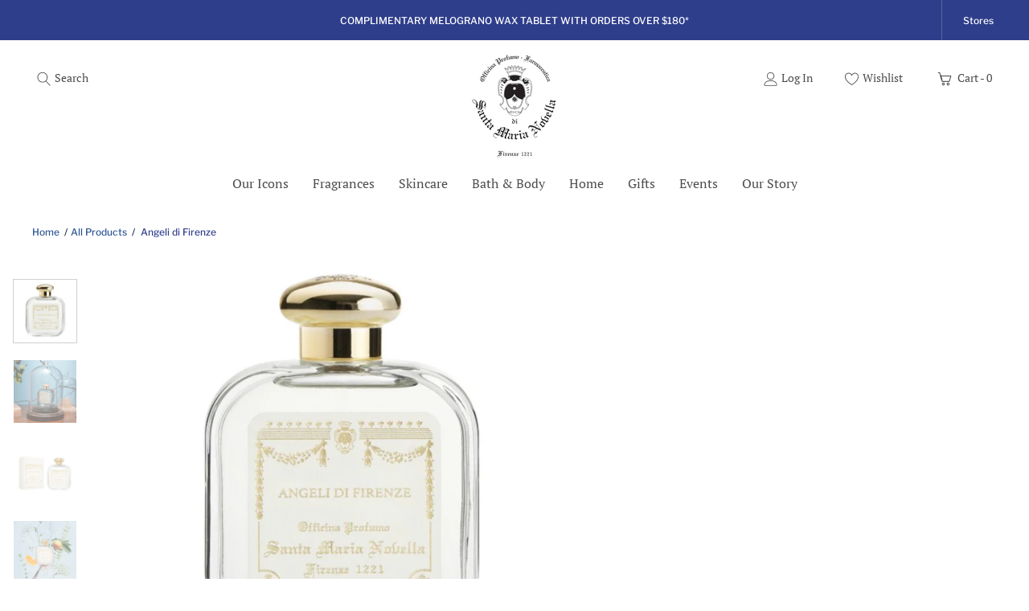

--- FILE ---
content_type: text/html; charset=utf-8
request_url: https://au.smnovella.com/collections/all-products/products/3119701
body_size: 60867
content:



 
  <!doctype html>

<html class="no-js" lang="en">
  
<head>
  
<!-- SEO - All in One -->
<title>Angeli di Firenze Fragrances Officina Profumo Farmaceutica di Santa Maria Novella - AU | AU Officina Profumo-Farmaceutica di Santa Maria Novella</title>
<meta name="description" content="Angeli di Firenze tells you an emotional story, inspired by 800 years of tradition, just waiting to become your story.
The fragrance is dedicated to the Mud Angels who flocked to Florence after the flood, to save the heart and history of the city.
Officina Profumo-Farmaceutica di Santa Maria Novella’s Angeli di Firenze fragrance is a bouquet of sweet, fruity notes. It was created in 2006 to mark the 40th anniversary of the Florence flood. It is dedicated to the Mud Angels, youth from all over the world who flocked to Florence after the devastating flood of November 4, 1966 to save the heart and history of the city.
The fragrance opens with juicy notes of peach combined with the brilliance of citrus fruits. In the middle, marine notes are sweetened with black currant and illuminated by jasmine. On the bottom note, musk and sandalwood are accompanied by an elegant vanilla note. 
Olfactory Family: Fruity - Ozonic 
Top: Peach, Orange
Middle: Marine notes, Jasmine, Blackcurrant
Base: Sandalwood, Vanilla, Musk" /> 
<meta name="robots" content="index"> 
<meta name="robots" content="follow">

 
<script type="application/ld+json">
{
	"@context": "http://schema.org",
	"@type": "Organization",
	"url": "http://au.smnovella.com"}
</script>

<script type="application/ld+json">
{
  "@context": "http://www.schema.org",
  "@type": "Store","name": "AU Officina Profumo-Farmaceutica di Santa Maria Novella","url": "https://au.smnovella.com","description": "Officina Profumo Farmaceutica Santa Maria Novella Official Online Shop. Fast shipping throughout AUSTRALIA. Buy now.","priceRange":"0-500"
,"telephone": "+61 2 8002 4488","address": {
    "@type": "PostalAddress","streetAddress": "GROUND FLOOR 55 RENWICK STREET","addressLocality": "REDFERN New South Wales","addressRegion": "Australian Capital Territory","postalCode": "2016","addressCountry": "Australia"},"geo": {
    "@type": "GeoCoordinates",
    "latitude": "-33.8908287",
    "longitude": "151.2019365"
  }}
</script> 
<script type="application/ld+json">
{
   "@context": "http://schema.org",
   "@type": "WebSite",
   "url": "https://au.smnovella.com/",
   "potentialAction": {
     "@type": "SearchAction",
     "target": "https://au.smnovella.com/search?q={search_term_string}",
     "query-input": "required name=search_term_string"
   }
}
</script> 
<script type="application/ld+json">
{
	"@context": "http://schema.org",
	"@type": "Product",
    "brand": {
		"@type": "Brand",
		"name": "Officina Profumo Farmaceutica di Santa Maria Novella - AU"
	},
	"@id" : "https:\/\/au.smnovella.com\/products\/3119701",
	"sku": "3119701",
	"description": "Angeli di Firenze tells you an emotional story, inspired by 800 years of tradition, just waiting to become your story.\nThe fragrance is dedicated to the Mud Angels who flocked to Florence after the flood, to save the heart and history of the city.\nOfficina Profumo-Farmaceutica di Santa Maria Novella’s Angeli di Firenze fragrance is a bouquet of sweet, fruity notes. It was created in 2006 to mark the 40th anniversary of the Florence flood. It is dedicated to the Mud Angels, youth from all over the world who flocked to Florence after the devastating flood of November 4, 1966 to save the heart and history of the city.\nThe fragrance opens with juicy notes of peach combined with the brilliance of citrus fruits. In the middle, marine notes are sweetened with black currant and illuminated by jasmine. On the bottom note, musk and sandalwood are accompanied by an elegant vanilla note. \nOlfactory Family: Fruity - Ozonic \nTop: Peach, Orange\nMiddle: Marine notes, Jasmine, Blackcurrant\nBase: Sandalwood, Vanilla, Musk",
	"url": "https:\/\/au.smnovella.com\/products\/3119701",
	"name": "Angeli di Firenze","image": "https://au.smnovella.com/cdn/shop/files/AngelidiFirenze100ml_grande.png?v=1751508033","offers": {
		"@type": "Offer",
		"url" :"https:\/\/au.smnovella.com\/products\/3119701",		
        "image": "https://au.smnovella.com/cdn/shop/files/AngelidiFirenze100ml_grande.png?v=1751508033",		
        "sku" :"3119701",
		"price": "249.00",
		"priceCurrency": "AUD",
		"availability": "InStock"
	}}
</script> 
<!-- End - SEO - All in One -->

    <meta charset="utf-8"> 
    <meta http-equiv="X-UA-Compatible" content="IE=edge,chrome=1">
    <meta name="viewport" content="width=device-width, initial-scale=1.0, height=device-height, minimum-scale=1.0, maximum-scale=1.0">
    <meta name="theme-color" content="">
	<meta name="google-site-verification" content="TNEplzUaNXMnDV7p9QsT7VFmnNbO4V8JNw1wOjhY4AY" />

    <link rel="canonical" href="https://au.smnovella.com/products/3119701"><meta name="google-site-verification" content="xvuCGofxFDGnkbnSQvvEZsLe7P2bKeQz1lgbIRq51QQ" /><meta property="og:type" content="product">
  <meta property="og:title" content="Angeli di Firenze"><meta property="og:image" content="http://au.smnovella.com/cdn/shop/files/AngelidiFirenze100ml.png?v=1751508033">
    <meta property="og:image:secure_url" content="https://au.smnovella.com/cdn/shop/files/AngelidiFirenze100ml.png?v=1751508033">
    <meta property="og:image:width" content="1500">
    <meta property="og:image:height" content="1500"><meta property="product:price:amount" content="249.00">
  <meta property="product:price:currency" content="AUD"><meta property="og:description" content="Angeli di Firenze tells you an emotional story, inspired by 800 years of tradition, just waiting to become your story. The fragrance is dedicated to the Mud Angels who flocked to Florence after the flood, to save the heart and history of the city. Officina Profumo-Farmaceutica di Santa Maria Novella’s Angeli di Firenze"><meta property="og:url" content="https://au.smnovella.com/products/3119701">
<meta property="og:site_name" content="AU Officina Profumo-Farmaceutica di Santa Maria Novella"><meta name="twitter:card" content="summary"><meta name="twitter:title" content="Angeli di Firenze">
  <meta name="twitter:description" content="Angeli di Firenze tells you an emotional story, inspired by 800 years of tradition, just waiting to become your story. The fragrance is dedicated to the Mud Angels who flocked to Florence after the flood, to save the heart and history of the city. Officina Profumo-Farmaceutica di Santa Maria Novella’s Angeli di Firenze fragrance is a bouquet of sweet, fruity notes. It was created in 2006 to mark the 40th anniversary of the Florence flood. It is dedicated to the Mud Angels, youth from all over the world who flocked to Florence after the devastating flood of November 4, 1966 to save the heart and history of the city. The fragrance opens with juicy notes of peach combined with the brilliance of citrus fruits. In the middle, marine notes are sweetened with black currant and illuminated by jasmine. On the">
  <meta name="twitter:image" content="https://au.smnovella.com/cdn/shop/files/AngelidiFirenze100ml_600x600_crop_center.png?v=1751508033">
  <style>
     .js .features--show-page-transition .PageTransition {
        position: fixed;
        z-index: 1000;
        top: 0;
        left: 0;
        width: 100%;
        height: 100%;
        background: var(--background);
        opacity: 1;
        pointer-events: none;
        -webkit-transition: all 0.25s ease;
        transition: all 0.25s ease;
        visibility: visible;
    }
  	</style>
    <!-- Colors --><style>
  
  /* Fonts */
  @font-face {  
    font-display: swap;
    font-family: 'Libre Franklin';
    font-style: normal;
    font-weight: 500;
    src: url(//au.smnovella.com/cdn/shop/t/3/assets/libre-franklin-v7-normal-500.woff2?v=124851224986114199431622446979) format('woff2'),
         url(//au.smnovella.com/cdn/shop/t/3/assets/LibreFranklin-Regular.ttf?v=72327676658758766861612460226) format('truetype');
  }
 
  @font-face {  
    font-display: swap;
    font-family: 'Libre Franklin';
    font-style: italic;
    font-weight: 500;
    src: url(//au.smnovella.com/cdn/shop/t/3/assets/libre-franklin-v7-normal-500.woff2?v=124851224986114199431622446979) format('woff2'),
         url(//au.smnovella.com/cdn/shop/t/3/assets/LibreFranklin-Italic.ttf?v=135406224269695641621612460221) format('truetype');
  }

  @font-face {  
    font-display: swap;
    font-family: 'Libre Franklin';
    font-style: normal;
    font-weight: 700;
    src: url(//au.smnovella.com/cdn/shop/t/3/assets/libre-franklin-v7-normal-700.woff2?v=43054209486509789381622446982) format('woff2'),
         url(//au.smnovella.com/cdn/shop/t/3/assets/LibreFranklin-Bold.ttf?v=95444817999177924591612460226) format('truetype');
  }
 
  @font-face {  
    font-display: swap;
    font-family: 'Libre Franklin';
    font-style: italic;
    font-weight: 700;
    src: url(//au.smnovella.com/cdn/shop/t/3/assets/libre-franklin-v7-normal-700.woff2?v=43054209486509789381622446982) format('woff2'),
         url(//au.smnovella.com/cdn/shop/t/3/assets/LibreFranklin-BoldItalic.ttf?v=10681302313612990581612460221) format('truetype');
  }

  /* PT Serif */
  @font-face {  
    font-display: swap;
    font-family: 'PT Serif';
    font-style: normal;
    font-weight: 500;
    src: url(//au.smnovella.com/cdn/shop/t/3/assets/pt-serif-v12-latin-regular.woff2?v=131475855415523009271622446980 ) format('woff2'),
         url(//au.smnovella.com/cdn/shop/t/3/assets/PTSerif-Regular.ttf?v=147271006044888809781612460223 ) format('truetype');
  }

    @font-face {  
    font-display: swap;
    font-family: 'PT Serif';
    font-style: italic;
    font-weight: 500;
    src: url(//au.smnovella.com/cdn/shop/t/3/assets/pt-serif-v12-latin-regular.woff2?v=131475855415523009271622446980 ) format('woff2'),
         url(//au.smnovella.com/cdn/shop/t/3/assets/PTSerif-Italic.ttf?v=176290723751766461101612460227 ) format('truetype');
  }

 @font-face {  
    font-display: swap;
    font-family: 'PT Serif';
    font-style: normal;
    font-weight: 700;
    src: url(//au.smnovella.com/cdn/shop/t/3/assets/pt-serif-v12-latin-700.woff2?v=36645740454223278411622446979 ) format('woff2'),
         url(//au.smnovella.com/cdn/shop/t/3/assets/PTSerif-Bold.ttf?v=6569624026893129381612460227 ) format('truetype');
  }

   @font-face {  
    font-display: swap;
    font-family: 'PT Serif';
    font-style: italic;
    font-weight: 700;
    src: url(//au.smnovella.com/cdn/shop/t/3/assets/pt-serif-v12-latin-700.woff2?v=36645740454223278411622446979 ) format('woff2'),
         url(//au.smnovella.com/cdn/shop/t/3/assets/PTSerif-BoldItalic.ttf?v=112362599321519230081612460221 ) format('truetype');
  }

  :root {
    --heading-font-family : 'PT Serif', sans-serif;
    --heading-font-weight : 400;
    --heading-font-style  : normal;

    --text-font-family : 'Libre Franklin', sans-serif;
    --text-font-weight : 400;
    --text-font-style  : normal;

    --base-text-font-size   : 14px;
    --default-text-font-size: 14px;    

    --background          : #ffffff;
    --background-rgb      : #ffffff;
    --light-background    : rgba(198, 153, 103, 0.1);
    --light-background-rgb: rgba(198, 153, 103, 0.1);
    --heading-color       : #0a1d35;
    --text-color          : #0a1d35;
    --text-color-rgb      : #0a1d35;
    --text-color-light    : rgba(0, 0, 0, 0.7);
    --text-color-light-rgb: rgba(0, 0, 0, 0.7);
    --link-color          : #2d5593;
    --link-color-rgb      : #2d5593;
    --border-color        : rgba(16, 20, 25, 0.2);
    --border-color-rgb    : rgba(16, 20, 25, 0.2);

    --button-background       : rgb(47, 62, 139);
    --button-background-rgb   : rgb(47, 62, 139);
    --button-text-color       : #ffffff;
    --button-hover-background : rgb(47, 62, 139);
    --button-hover-text-color : #ffffff;

    --header-background       : #ffffff;
    --header-heading-color    : #0a1d35;
    --header-light-text-color : rgba(0, 0, 0, 0.7);
    --header-border-color     : #ffffff;
    
    --sub-header-text-color   : rgba(0, 0, 0, 0.7);
    --sub-header-font-family   : 'Libre Franklin', sans-serif;

    --footer-background           : #0a1d35;
    --footer-text-color           : #ffffff;
    --footer-heading-color        : #c69967;
    --footer-border-color         : #ffffff;
    --footer-border-light         : rgba(255, 255, 255, 0.1);
    --footer-heading-font-family  : 'Libre Franklin', sans-serif;
    --footer-buttons-background   : #ffffff;
    --footer-buttons-text-color   : #2d5593;
    --footer-copyright-text-color : rgba(255, 255, 255, 0.5);

    --navigation-background      : #ffffff;
    --navigation-background-rgb  : #ffffff;
    --navigation-text-color      : #0a1d35;
    --navigation-text-color-light: rgba(0, 0, 0, 0.7);
    --navigation-border-color    : rgba(16, 20, 25, 0.2);

    --newsletter-popup-background     : #ffffff;
    --newsletter-popup-text-color     : #0a1d35;
    --newsletter-popup-text-color-rgb : #0a1d35;

    --secondary-elements-background       : #ffffff;
    --secondary-elements-background-rgb   : #ffffff;
    --secondary-elements-text-color       : #2d5593;
    --secondary-elements-text-color-light : #2d5593;
    --secondary-elements-border-color     : #0a1d35;

    --button-link-background          : #ffffff;
    --button-link-text-color          : #2d5593;
    --button-link-border-color        : #2d5593;    
    --button-link-hover-text-color    : #0a1d35;
    --button-link-hover-border-color  : #0a1d35;

    --button-tertiary-background      : rgba(0, 0, 0, 0);
    --button-tertiary-text-color      : #ffffff;
    --button-tertiary-border-color    : #ffffff;

    --button-tertiary-light-background    : #ffffff;
    --button-tertiary-light-text-color    : rgb(47, 62, 139);  
    
    --button-add-to-cart-background   : #ffffff;
    --button-add-to-cart-text-color   : rgb(47, 62, 139);  
    --button-add-to-cart-border-color : rgb(47, 62, 139);  
    
    --button-add-to-cart-light-background   : #ffffff;
    --button-add-to-cart-light-text-color   : rgb(47, 62, 139);  

    --button-link-background  : #ffffff;

    --product-sale-price-color      : #C81E1E;
    --product-sale-price-color-rgb  : #C81E1E;
    --product-price-font-family     : 'Libre Franklin', sans-serif;
    --product-price-font-size       : 14px;
    --product-price-line-height     : 21px;
    --product-onsale-font-family    : 'PT Serif', sans-serif;
    --product-hover-border-color    : #c69967;
    --product-hover-text-color      : #2d5593;

    /* Products */

    --horizontal-spacing-four-products-per-row: 40px;
        --horizontal-spacing-two-products-per-row : 40px;

    --vertical-spacing-four-products-per-row: 60px;
        --vertical-spacing-two-products-per-row : 75px;

    /* Animation */
    --drawer-transition-timing: cubic-bezier(0.645, 0.045, 0.355, 1);
    --header-base-height: 80px; /* We set a default for browsers that do not support CSS variables */

    /* Cursors */
    --cursor-zoom-in-svg    : url(//au.smnovella.com/cdn/shop/t/3/assets/cursor-zoom-in.svg?v=2269);
    --cursor-zoom-in-2x-svg : url(//au.smnovella.com/cdn/shop/t/3/assets/cursor-zoom-in-2x.svg?v=50835523267676239671613030844);
  }
</style>

<script>
  // IE11 does not have support for CSS variables, so we have to polyfill them
  if (!(((window || {}).CSS || {}).supports && window.CSS.supports('(--a: 0)'))) {
    const script = document.createElement('script');
    script.type = 'text/javascript';
    script.src = 'https://cdn.jsdelivr.net/npm/css-vars-ponyfill@2';
    script.onload = function() {
      cssVars({});
    };

    document.getElementsByTagName('head')[0].appendChild(script);
  }
</script>

    <script>window.performance && window.performance.mark && window.performance.mark('shopify.content_for_header.start');</script><meta name="facebook-domain-verification" content="g2ubj3k5yi50eubk9u590pcih0k0i0">
<meta id="shopify-digital-wallet" name="shopify-digital-wallet" content="/53373534401/digital_wallets/dialog">
<meta name="shopify-checkout-api-token" content="997fd1fb4912f77bed288513ca2c2184">
<meta id="in-context-paypal-metadata" data-shop-id="53373534401" data-venmo-supported="false" data-environment="production" data-locale="en_US" data-paypal-v4="true" data-currency="AUD">
<link rel="alternate" type="application/json+oembed" href="https://au.smnovella.com/products/3119701.oembed">
<script async="async" src="/checkouts/internal/preloads.js?locale=en-AU"></script>
<link rel="preconnect" href="https://shop.app" crossorigin="anonymous">
<script async="async" src="https://shop.app/checkouts/internal/preloads.js?locale=en-AU&shop_id=53373534401" crossorigin="anonymous"></script>
<script id="apple-pay-shop-capabilities" type="application/json">{"shopId":53373534401,"countryCode":"AU","currencyCode":"AUD","merchantCapabilities":["supports3DS"],"merchantId":"gid:\/\/shopify\/Shop\/53373534401","merchantName":"AU Officina Profumo-Farmaceutica di Santa Maria Novella","requiredBillingContactFields":["postalAddress","email","phone"],"requiredShippingContactFields":["postalAddress","email","phone"],"shippingType":"shipping","supportedNetworks":["visa","masterCard","amex","jcb"],"total":{"type":"pending","label":"AU Officina Profumo-Farmaceutica di Santa Maria Novella","amount":"1.00"},"shopifyPaymentsEnabled":true,"supportsSubscriptions":true}</script>
<script id="shopify-features" type="application/json">{"accessToken":"997fd1fb4912f77bed288513ca2c2184","betas":["rich-media-storefront-analytics"],"domain":"au.smnovella.com","predictiveSearch":true,"shopId":53373534401,"locale":"en"}</script>
<script>var Shopify = Shopify || {};
Shopify.shop = "officina-smn-au.myshopify.com";
Shopify.locale = "en";
Shopify.currency = {"active":"AUD","rate":"1.0"};
Shopify.country = "AU";
Shopify.theme = {"name":"[PRODUCTION] Officina Santa Maria Novella","id":119012032705,"schema_name":"Prestige","schema_version":"4.12.3","theme_store_id":null,"role":"main"};
Shopify.theme.handle = "null";
Shopify.theme.style = {"id":null,"handle":null};
Shopify.cdnHost = "au.smnovella.com/cdn";
Shopify.routes = Shopify.routes || {};
Shopify.routes.root = "/";</script>
<script type="module">!function(o){(o.Shopify=o.Shopify||{}).modules=!0}(window);</script>
<script>!function(o){function n(){var o=[];function n(){o.push(Array.prototype.slice.apply(arguments))}return n.q=o,n}var t=o.Shopify=o.Shopify||{};t.loadFeatures=n(),t.autoloadFeatures=n()}(window);</script>
<script>
  window.ShopifyPay = window.ShopifyPay || {};
  window.ShopifyPay.apiHost = "shop.app\/pay";
  window.ShopifyPay.redirectState = null;
</script>
<script id="shop-js-analytics" type="application/json">{"pageType":"product"}</script>
<script defer="defer" async type="module" src="//au.smnovella.com/cdn/shopifycloud/shop-js/modules/v2/client.init-shop-cart-sync_C5BV16lS.en.esm.js"></script>
<script defer="defer" async type="module" src="//au.smnovella.com/cdn/shopifycloud/shop-js/modules/v2/chunk.common_CygWptCX.esm.js"></script>
<script type="module">
  await import("//au.smnovella.com/cdn/shopifycloud/shop-js/modules/v2/client.init-shop-cart-sync_C5BV16lS.en.esm.js");
await import("//au.smnovella.com/cdn/shopifycloud/shop-js/modules/v2/chunk.common_CygWptCX.esm.js");

  window.Shopify.SignInWithShop?.initShopCartSync?.({"fedCMEnabled":true,"windoidEnabled":true});

</script>
<script>
  window.Shopify = window.Shopify || {};
  if (!window.Shopify.featureAssets) window.Shopify.featureAssets = {};
  window.Shopify.featureAssets['shop-js'] = {"shop-cart-sync":["modules/v2/client.shop-cart-sync_ZFArdW7E.en.esm.js","modules/v2/chunk.common_CygWptCX.esm.js"],"init-fed-cm":["modules/v2/client.init-fed-cm_CmiC4vf6.en.esm.js","modules/v2/chunk.common_CygWptCX.esm.js"],"shop-button":["modules/v2/client.shop-button_tlx5R9nI.en.esm.js","modules/v2/chunk.common_CygWptCX.esm.js"],"shop-cash-offers":["modules/v2/client.shop-cash-offers_DOA2yAJr.en.esm.js","modules/v2/chunk.common_CygWptCX.esm.js","modules/v2/chunk.modal_D71HUcav.esm.js"],"init-windoid":["modules/v2/client.init-windoid_sURxWdc1.en.esm.js","modules/v2/chunk.common_CygWptCX.esm.js"],"shop-toast-manager":["modules/v2/client.shop-toast-manager_ClPi3nE9.en.esm.js","modules/v2/chunk.common_CygWptCX.esm.js"],"init-shop-email-lookup-coordinator":["modules/v2/client.init-shop-email-lookup-coordinator_B8hsDcYM.en.esm.js","modules/v2/chunk.common_CygWptCX.esm.js"],"init-shop-cart-sync":["modules/v2/client.init-shop-cart-sync_C5BV16lS.en.esm.js","modules/v2/chunk.common_CygWptCX.esm.js"],"avatar":["modules/v2/client.avatar_BTnouDA3.en.esm.js"],"pay-button":["modules/v2/client.pay-button_FdsNuTd3.en.esm.js","modules/v2/chunk.common_CygWptCX.esm.js"],"init-customer-accounts":["modules/v2/client.init-customer-accounts_DxDtT_ad.en.esm.js","modules/v2/client.shop-login-button_C5VAVYt1.en.esm.js","modules/v2/chunk.common_CygWptCX.esm.js","modules/v2/chunk.modal_D71HUcav.esm.js"],"init-shop-for-new-customer-accounts":["modules/v2/client.init-shop-for-new-customer-accounts_ChsxoAhi.en.esm.js","modules/v2/client.shop-login-button_C5VAVYt1.en.esm.js","modules/v2/chunk.common_CygWptCX.esm.js","modules/v2/chunk.modal_D71HUcav.esm.js"],"shop-login-button":["modules/v2/client.shop-login-button_C5VAVYt1.en.esm.js","modules/v2/chunk.common_CygWptCX.esm.js","modules/v2/chunk.modal_D71HUcav.esm.js"],"init-customer-accounts-sign-up":["modules/v2/client.init-customer-accounts-sign-up_CPSyQ0Tj.en.esm.js","modules/v2/client.shop-login-button_C5VAVYt1.en.esm.js","modules/v2/chunk.common_CygWptCX.esm.js","modules/v2/chunk.modal_D71HUcav.esm.js"],"shop-follow-button":["modules/v2/client.shop-follow-button_Cva4Ekp9.en.esm.js","modules/v2/chunk.common_CygWptCX.esm.js","modules/v2/chunk.modal_D71HUcav.esm.js"],"checkout-modal":["modules/v2/client.checkout-modal_BPM8l0SH.en.esm.js","modules/v2/chunk.common_CygWptCX.esm.js","modules/v2/chunk.modal_D71HUcav.esm.js"],"lead-capture":["modules/v2/client.lead-capture_Bi8yE_yS.en.esm.js","modules/v2/chunk.common_CygWptCX.esm.js","modules/v2/chunk.modal_D71HUcav.esm.js"],"shop-login":["modules/v2/client.shop-login_D6lNrXab.en.esm.js","modules/v2/chunk.common_CygWptCX.esm.js","modules/v2/chunk.modal_D71HUcav.esm.js"],"payment-terms":["modules/v2/client.payment-terms_CZxnsJam.en.esm.js","modules/v2/chunk.common_CygWptCX.esm.js","modules/v2/chunk.modal_D71HUcav.esm.js"]};
</script>
<script>(function() {
  var isLoaded = false;
  function asyncLoad() {
    if (isLoaded) return;
    isLoaded = true;
    var urls = ["\/\/social-login.oxiapps.com\/api\/init?vt=928350\u0026shop=officina-smn-au.myshopify.com","https:\/\/instafeed.nfcube.com\/cdn\/87b2d671012cf9e48e0561ec090ae072.js?shop=officina-smn-au.myshopify.com","https:\/\/d23dclunsivw3h.cloudfront.net\/redirect-app.js?shop=officina-smn-au.myshopify.com"];
    for (var i = 0; i < urls.length; i++) {
      var s = document.createElement('script');
      s.type = 'text/javascript';
      s.async = true;
      s.src = urls[i];
      var x = document.getElementsByTagName('script')[0];
      x.parentNode.insertBefore(s, x);
    }
  };
  if(window.attachEvent) {
    window.attachEvent('onload', asyncLoad);
  } else {
    window.addEventListener('load', asyncLoad, false);
  }
})();</script>
<script id="__st">var __st={"a":53373534401,"offset":39600,"reqid":"ab701f93-e851-4775-b43e-4ee8d859727f-1768761078","pageurl":"au.smnovella.com\/collections\/all-products\/products\/3119701","u":"92ed890c35ad","p":"product","rtyp":"product","rid":6976861405377};</script>
<script>window.ShopifyPaypalV4VisibilityTracking = true;</script>
<script id="captcha-bootstrap">!function(){'use strict';const t='contact',e='account',n='new_comment',o=[[t,t],['blogs',n],['comments',n],[t,'customer']],c=[[e,'customer_login'],[e,'guest_login'],[e,'recover_customer_password'],[e,'create_customer']],r=t=>t.map((([t,e])=>`form[action*='/${t}']:not([data-nocaptcha='true']) input[name='form_type'][value='${e}']`)).join(','),a=t=>()=>t?[...document.querySelectorAll(t)].map((t=>t.form)):[];function s(){const t=[...o],e=r(t);return a(e)}const i='password',u='form_key',d=['recaptcha-v3-token','g-recaptcha-response','h-captcha-response',i],f=()=>{try{return window.sessionStorage}catch{return}},m='__shopify_v',_=t=>t.elements[u];function p(t,e,n=!1){try{const o=window.sessionStorage,c=JSON.parse(o.getItem(e)),{data:r}=function(t){const{data:e,action:n}=t;return t[m]||n?{data:e,action:n}:{data:t,action:n}}(c);for(const[e,n]of Object.entries(r))t.elements[e]&&(t.elements[e].value=n);n&&o.removeItem(e)}catch(o){console.error('form repopulation failed',{error:o})}}const l='form_type',E='cptcha';function T(t){t.dataset[E]=!0}const w=window,h=w.document,L='Shopify',v='ce_forms',y='captcha';let A=!1;((t,e)=>{const n=(g='f06e6c50-85a8-45c8-87d0-21a2b65856fe',I='https://cdn.shopify.com/shopifycloud/storefront-forms-hcaptcha/ce_storefront_forms_captcha_hcaptcha.v1.5.2.iife.js',D={infoText:'Protected by hCaptcha',privacyText:'Privacy',termsText:'Terms'},(t,e,n)=>{const o=w[L][v],c=o.bindForm;if(c)return c(t,g,e,D).then(n);var r;o.q.push([[t,g,e,D],n]),r=I,A||(h.body.append(Object.assign(h.createElement('script'),{id:'captcha-provider',async:!0,src:r})),A=!0)});var g,I,D;w[L]=w[L]||{},w[L][v]=w[L][v]||{},w[L][v].q=[],w[L][y]=w[L][y]||{},w[L][y].protect=function(t,e){n(t,void 0,e),T(t)},Object.freeze(w[L][y]),function(t,e,n,w,h,L){const[v,y,A,g]=function(t,e,n){const i=e?o:[],u=t?c:[],d=[...i,...u],f=r(d),m=r(i),_=r(d.filter((([t,e])=>n.includes(e))));return[a(f),a(m),a(_),s()]}(w,h,L),I=t=>{const e=t.target;return e instanceof HTMLFormElement?e:e&&e.form},D=t=>v().includes(t);t.addEventListener('submit',(t=>{const e=I(t);if(!e)return;const n=D(e)&&!e.dataset.hcaptchaBound&&!e.dataset.recaptchaBound,o=_(e),c=g().includes(e)&&(!o||!o.value);(n||c)&&t.preventDefault(),c&&!n&&(function(t){try{if(!f())return;!function(t){const e=f();if(!e)return;const n=_(t);if(!n)return;const o=n.value;o&&e.removeItem(o)}(t);const e=Array.from(Array(32),(()=>Math.random().toString(36)[2])).join('');!function(t,e){_(t)||t.append(Object.assign(document.createElement('input'),{type:'hidden',name:u})),t.elements[u].value=e}(t,e),function(t,e){const n=f();if(!n)return;const o=[...t.querySelectorAll(`input[type='${i}']`)].map((({name:t})=>t)),c=[...d,...o],r={};for(const[a,s]of new FormData(t).entries())c.includes(a)||(r[a]=s);n.setItem(e,JSON.stringify({[m]:1,action:t.action,data:r}))}(t,e)}catch(e){console.error('failed to persist form',e)}}(e),e.submit())}));const S=(t,e)=>{t&&!t.dataset[E]&&(n(t,e.some((e=>e===t))),T(t))};for(const o of['focusin','change'])t.addEventListener(o,(t=>{const e=I(t);D(e)&&S(e,y())}));const B=e.get('form_key'),M=e.get(l),P=B&&M;t.addEventListener('DOMContentLoaded',(()=>{const t=y();if(P)for(const e of t)e.elements[l].value===M&&p(e,B);[...new Set([...A(),...v().filter((t=>'true'===t.dataset.shopifyCaptcha))])].forEach((e=>S(e,t)))}))}(h,new URLSearchParams(w.location.search),n,t,e,['guest_login'])})(!1,!0)}();</script>
<script integrity="sha256-4kQ18oKyAcykRKYeNunJcIwy7WH5gtpwJnB7kiuLZ1E=" data-source-attribution="shopify.loadfeatures" defer="defer" src="//au.smnovella.com/cdn/shopifycloud/storefront/assets/storefront/load_feature-a0a9edcb.js" crossorigin="anonymous"></script>
<script crossorigin="anonymous" defer="defer" src="//au.smnovella.com/cdn/shopifycloud/storefront/assets/shopify_pay/storefront-65b4c6d7.js?v=20250812"></script>
<script data-source-attribution="shopify.dynamic_checkout.dynamic.init">var Shopify=Shopify||{};Shopify.PaymentButton=Shopify.PaymentButton||{isStorefrontPortableWallets:!0,init:function(){window.Shopify.PaymentButton.init=function(){};var t=document.createElement("script");t.src="https://au.smnovella.com/cdn/shopifycloud/portable-wallets/latest/portable-wallets.en.js",t.type="module",document.head.appendChild(t)}};
</script>
<script data-source-attribution="shopify.dynamic_checkout.buyer_consent">
  function portableWalletsHideBuyerConsent(e){var t=document.getElementById("shopify-buyer-consent"),n=document.getElementById("shopify-subscription-policy-button");t&&n&&(t.classList.add("hidden"),t.setAttribute("aria-hidden","true"),n.removeEventListener("click",e))}function portableWalletsShowBuyerConsent(e){var t=document.getElementById("shopify-buyer-consent"),n=document.getElementById("shopify-subscription-policy-button");t&&n&&(t.classList.remove("hidden"),t.removeAttribute("aria-hidden"),n.addEventListener("click",e))}window.Shopify?.PaymentButton&&(window.Shopify.PaymentButton.hideBuyerConsent=portableWalletsHideBuyerConsent,window.Shopify.PaymentButton.showBuyerConsent=portableWalletsShowBuyerConsent);
</script>
<script data-source-attribution="shopify.dynamic_checkout.cart.bootstrap">document.addEventListener("DOMContentLoaded",(function(){function t(){return document.querySelector("shopify-accelerated-checkout-cart, shopify-accelerated-checkout")}if(t())Shopify.PaymentButton.init();else{new MutationObserver((function(e,n){t()&&(Shopify.PaymentButton.init(),n.disconnect())})).observe(document.body,{childList:!0,subtree:!0})}}));
</script>
<link id="shopify-accelerated-checkout-styles" rel="stylesheet" media="screen" href="https://au.smnovella.com/cdn/shopifycloud/portable-wallets/latest/accelerated-checkout-backwards-compat.css" crossorigin="anonymous">
<style id="shopify-accelerated-checkout-cart">
        #shopify-buyer-consent {
  margin-top: 1em;
  display: inline-block;
  width: 100%;
}

#shopify-buyer-consent.hidden {
  display: none;
}

#shopify-subscription-policy-button {
  background: none;
  border: none;
  padding: 0;
  text-decoration: underline;
  font-size: inherit;
  cursor: pointer;
}

#shopify-subscription-policy-button::before {
  box-shadow: none;
}

      </style>

<script>window.performance && window.performance.mark && window.performance.mark('shopify.content_for_header.end');</script>

    <!--begin-boost-pfs-filter-css-->
      <style data-id="boost-pfs-style" type="text/css">
      .boost-pfs-filter-option-title-text {}

     .boost-pfs-filter-tree-v .boost-pfs-filter-option-title-text:before {}
      .boost-pfs-filter-tree-v .boost-pfs-filter-option.boost-pfs-filter-option-collapsed .boost-pfs-filter-option-title-text:before {}
      .boost-pfs-filter-tree-h .boost-pfs-filter-option-title-heading:before {
        border-right-color: ;
        border-bottom-color: ;
      }

      .boost-pfs-filter-option-content .boost-pfs-filter-option-item-list .boost-pfs-filter-option-item button,
      .boost-pfs-filter-option-content .boost-pfs-filter-option-item-list .boost-pfs-filter-option-item .boost-pfs-filter-button,
      .boost-pfs-filter-option-range-amount input,
      .boost-pfs-filter-tree-v .boost-pfs-filter-refine-by .boost-pfs-filter-refine-by-items .refine-by-item,
      .boost-pfs-filter-refine-by-wrapper-v .boost-pfs-filter-refine-by .boost-pfs-filter-refine-by-items .refine-by-item,
      .boost-pfs-filter-refine-by .boost-pfs-filter-option-title,
      .boost-pfs-filter-refine-by .boost-pfs-filter-refine-by-items .refine-by-item>a,
      .boost-pfs-filter-refine-by>span,
      .boost-pfs-filter-clear,
      .boost-pfs-filter-clear-all{}

      .boost-pfs-filter-option-multi-level-collections .boost-pfs-filter-option-multi-level-list .boost-pfs-filter-option-item .boost-pfs-filter-button-arrow .boost-pfs-arrow:before,
      .boost-pfs-filter-option-multi-level-tag .boost-pfs-filter-option-multi-level-list .boost-pfs-filter-option-item .boost-pfs-filter-button-arrow .boost-pfs-arrow:before {}

      .boost-pfs-filter-refine-by .boost-pfs-filter-refine-by-items .refine-by-item .boost-pfs-filter-clear:before,
      .boost-pfs-filter-refine-by .boost-pfs-filter-refine-by-items .refine-by-item .boost-pfs-filter-clear:after {
        background: ;
      }

      .boost-pfs-filter-tree-mobile-button button,
      .boost-pfs-filter-top-sorting-mobile button {}
      .boost-pfs-filter-top-sorting-mobile button>span:after {}
    </style>
    <!--end-boost-pfs-filter-css-->

    <script>window.script_url = {
        boost_pfs_vendor: "//au.smnovella.com/cdn/shop/t/3/assets/boost-pfs-vendor.js?v=24491701833048127931613381560",
        boost_pfs_core: "//au.smnovella.com/cdn/shop/t/3/assets/boost-pfs-core.js?v=1160992102546406361616598970",
        boost_pfs_filter: "//au.smnovella.com/cdn/shop/t/3/assets/boost-pfs-filter.js?v=104408800730679894291631540862",
        boost_pfs_core_instant_search: "//au.smnovella.com/cdn/shop/t/3/assets/boost-pfs-core-instant-search.js?v=79875933568055896311613381560",
        boost_pfs_instant_search: "//au.smnovella.com/cdn/shop/t/3/assets/boost-pfs-instant-search.js?v=175461921281612517611613381557",
        boost_pfs_init: "//au.smnovella.com/cdn/shop/t/3/assets/boost-pfs-init.js?v=81486121239730187311736918228"
      }

      window.lang = {
        current: "en",
        isDefault: true
      }

      window.link_url = {
        boost_pfs_init: "//au.smnovella.com/cdn/shop/t/3/assets/boost-pfs-init.css?v=10034225837355138341613381556",
        boost_pfs_general: "//au.smnovella.com/cdn/shop/t/3/assets/boost-pfs-general.css?v=125217365410216905671613381557",
        boost_pfs_instant_search: "//au.smnovella.com/cdn/shop/t/3/assets/boost-pfs-instant-search.css?v=105875858247435718541613381556",
        boost_pfs_custom: "//au.smnovella.com/cdn/shop/t/3/assets/boost-pfs-custom.css?v=117110237701707647071613381557"
      }

      var boost_pfs_is_initfilter = false;

      function onloadCSS(){
        if( document.body ){
          if( !boost_pfs_is_initfilter ){
            document.body.style.removeProperty('opacity');
          }
          setTimeout(() => {
            document.getElementById("sidebar-menu")?.style.removeProperty('opacity');
            document.getElementById("sidebar-cart")?.style.removeProperty('opacity');
            var megamenus = document.getElementsByClassName("MegaMenu")
            for(var i = 0; i < megamenus.length; i++){
                megamenus[i].style.removeProperty('opacity');
            }
          }, 1000);
        } else {
          document.addEventListener('DOMContentLoaded',function(){
            if( !boost_pfs_is_initfilter ){
              document.body.style.removeProperty('opacity');
            }
            setTimeout(() => {
              document.getElementById("sidebar-menu")?.style.removeProperty('opacity');
              document.getElementById("sidebar-cart")?.style.removeProperty('opacity');
              var megamenus = document.getElementsByClassName("MegaMenu")
              for(var i = 0; i < megamenus.length; i++){
                  megamenus[i].style.removeProperty('opacity');
              }
            }, 1000);
          });
        }
        document.documentElement.scrollTop = 0; 


      }

    </script><link media="print" onload="this.media='all'; onloadCSS();" rel="stylesheet" href="//au.smnovella.com/cdn/shop/t/3/assets/custom.min.css?v=50455246328331803491643805221">
    

    <script>window.ENABLE_OFFERT = true;window.CART_TOTAL = 0;
        window.PRODUCT_OFFERT_ID = '';
        window.MIN_CART_PRICE = 180 * 100;// This allows to expose several variables to the global scope, to be used in scripts
      window.theme = {
        pageType: "product",
        moneyFormat: "${{amount}}",
        moneyWithCurrencyFormat: "${{amount}} AUD",
        productImageSize: "natural",
        searchMode: "product,article",
        showPageTransition: true,
        showElementStaggering: true,
        showImageZooming: true
      };

      window.routes = {
        rootUrl: "\/",
        rootUrlWithoutSlash: '',
        cartUrl: "\/cart",
        cartAddUrl: "\/cart\/add",
        cartChangeUrl: "\/cart\/change",
        searchUrl: "\/search",
        productRecommendationsUrl: "\/recommendations\/products"
      };

      window.languages = {
        cartAddNote: "Add Order Note",
        cartEditNote: "Edit Order Note",
        productImageLoadingError: "This image could not be loaded. Please try to reload the page.",
        productFormAddToCart: "Add to cart",
        productFormUnavailable: "Unavailable",
        productFormSoldOut: "Sold Out",
        shippingEstimatorOneResult: "1 option available:",
        shippingEstimatorMoreResults: "{{count}} options available:",
        shippingEstimatorNoResults: "No shipping could be found"
      };

      window.lazySizesConfig = {
        loadHidden: false,
        hFac: 0.5,
        expFactor: 2,
        ricTimeout: 100,
        lazyClass: 'Image--lazyLoad',
        loadingClass: 'Image--lazyLoading', 
        loadedClass: 'Image--lazyLoaded'
      };

      window.lazySizesConfig = Object.defineProperty(window.lazySizesConfig,"loadMode",{
          get: function() { return 1; },
          set: function(value) { /* Ignore any set value */ }
      });

      window.LANGUAGES_LIST = "";

      document.documentElement.className = document.documentElement.className.replace('no-js', 'js');
      document.documentElement.style.setProperty('--window-height', window.innerHeight + 'px');
      window.ENABLE_UPS_SIZING = false;

      // We do a quick detection of some features (we could use Modernizr but for so little...)
      (function() {
        document.documentElement.className += ((window.CSS && window.CSS.supports('(position: sticky) or (position: -webkit-sticky)')) ? ' supports-sticky' : ' no-supports-sticky');
        document.documentElement.className += (window.matchMedia('(-moz-touch-enabled: 1), (hover: none)')).matches ? ' no-supports-hover' : ' supports-hover';
      }());
    </script>

    <script src="//au.smnovella.com/cdn/shop/t/3/assets/lazysizes.min.js?v=174358363404432586981611833317" async></script>

    <script src="//au.smnovella.com/cdn/shop/t/3/assets/jquery-3.5.1.min.js?v=60938658743091704111612952050" defer></script><script src="//au.smnovella.com/cdn/shop/t/3/assets/libs.min.js?v=26178543184394469741612343267" defer></script>
    <script src="//au.smnovella.com/cdn/shop/t/3/assets/theme.min.js?v=144744953461975185531622446982" defer></script>
    <script src="//au.smnovella.com/cdn/shop/t/3/assets/custom.js?v=161296946214143720271625131251" defer></script> 

  <!-- Google Tag Manager -->
<script>(function(w,d,s,l,i){w[l]=w[l]||[];w[l].push({'gtm.start':
new Date().getTime(),event:'gtm.js'});var f=d.getElementsByTagName(s)[0],
j=d.createElement(s),dl=l!='dataLayer'?'&l='+l:'';j.async=true;j.src=
'https://www.googletagmanager.com/gtm.js?id='+i+dl;f.parentNode.insertBefore(j,f);
})(window,document,'script','dataLayer','GTM-TTVQXGW');</script>
<!-- End Google Tag Manager -->
  
  <!-- Global site tag (gtag.js) - Google Analytics -->
<script async src="https://www.googletagmanager.com/gtag/js?id=UA-173906715-1"></script>
<script>
  window.dataLayer = window.dataLayer || [];
  function gtag(){dataLayer.push(arguments);}
  gtag('js', new Date());
  gtag('config', 'UA-173906715-1');
</script>

<!-- Google tag (gtag.js) --> 
  <script async src="https://www.googletagmanager.com/gtag/js?id=AW-736661146"></script> 
  <script> window.dataLayer = window.dataLayer || []; function gtag(){dataLayer.push(arguments);} gtag('js', new Date()); gtag('config', 'AW-736661146'); </script> 
  
  <meta name="facebook-domain-verification" content="td7q3wvsmdtfklyu20030f3scm1sc1" />

    <script>
      (function () {
        window.onpageshow = function() {
          if (window.theme.showPageTransition) {
            var pageTransition = document.querySelector('.PageTransition');

            if (pageTransition) {
              pageTransition.style.visibility = 'visible';
              pageTransition.style.opacity = '0';
            }
          }

          // When the page is loaded from the cache, we have to reload the cart content
          document.documentElement.dispatchEvent(new CustomEvent('cart:refresh', {
            bubbles: true
          }));
        };
      })();
    </script>

    
  <script type="application/ld+json">
  {
    "@context": "http://schema.org",
    "@type": "Product",
    "offers": [{
          "@type": "Offer",
          "name": "Default Title",
          "availability":"https://schema.org/InStock",
          "price": 249.0,
          "priceCurrency": "AUD",
          "priceValidUntil": "2026-01-29","sku": "3119701","url": "/products/3119701?variant=40878045167809"
        }
],
      "gtin13": "8056209880150",
      "productId": "8056209880150",
    "brand": {
      "name": "Officina Profumo Farmaceutica di Santa Maria Novella - AU"
    },
    "name": "Angeli di Firenze",
    "description": "Angeli di Firenze tells you an emotional story, inspired by 800 years of tradition, just waiting to become your story.\nThe fragrance is dedicated to the Mud Angels who flocked to Florence after the flood, to save the heart and history of the city.\nOfficina Profumo-Farmaceutica di Santa Maria Novella’s Angeli di Firenze fragrance is a bouquet of sweet, fruity notes. It was created in 2006 to mark the 40th anniversary of the Florence flood. It is dedicated to the Mud Angels, youth from all over the world who flocked to Florence after the devastating flood of November 4, 1966 to save the heart and history of the city.\nThe fragrance opens with juicy notes of peach combined with the brilliance of citrus fruits. In the middle, marine notes are sweetened with black currant and illuminated by jasmine. On the bottom note, musk and sandalwood are accompanied by an elegant vanilla note. \nOlfactory Family: Fruity - Ozonic \nTop: Peach, Orange\nMiddle: Marine notes, Jasmine, Blackcurrant\nBase: Sandalwood, Vanilla, Musk",
    "category": "Fragrances",
    "url": "/products/3119701",
    "sku": "3119701",
    "image": {
      "@type": "ImageObject",
      "url": "https://au.smnovella.com/cdn/shop/files/AngelidiFirenze100ml_1024x.png?v=1751508033",
      "image": "https://au.smnovella.com/cdn/shop/files/AngelidiFirenze100ml_1024x.png?v=1751508033",
      "name": "Angeli di Firenze",
      "width": "1024",
      "height": "1024"
    }
  }
  </script>



  <script type="application/ld+json">
  {
    "@context": "http://schema.org",
    "@type": "BreadcrumbList",
  "itemListElement": [{
      "@type": "ListItem",
      "position": 1,
      "name": "Translation missing: en.general.breadcrumb.home",
      "item": "https://au.smnovella.com"
    },{
          "@type": "ListItem",
          "position": 2,
          "name": "All Products",
          "item": "https://au.smnovella.com/collections/all-products"
        }, {
          "@type": "ListItem",
          "position": 3,
          "name": "Angeli di Firenze",
          "item": "https://au.smnovella.com/collections/all-products/products/3119701"
        }]
  }
  </script>


<!-- Start of Judge.me Core -->
<link rel="dns-prefetch" href="https://cdn.judge.me/">
<script data-cfasync='false' class='jdgm-settings-script'>window.jdgmSettings={"pagination":5,"disable_web_reviews":false,"badge_no_review_text":"No reviews","badge_n_reviews_text":"{{ n }} review/reviews","hide_badge_preview_if_no_reviews":true,"badge_hide_text":false,"enforce_center_preview_badge":false,"widget_title":"Customer Reviews","widget_open_form_text":"Write a review","widget_close_form_text":"Cancel review","widget_refresh_page_text":"Refresh page","widget_summary_text":"Based on {{ number_of_reviews }} review/reviews","widget_no_review_text":"Be the first to write a review","widget_name_field_text":"Display name","widget_verified_name_field_text":"Verified Name (public)","widget_name_placeholder_text":"Display name","widget_required_field_error_text":"This field is required.","widget_email_field_text":"Email address","widget_verified_email_field_text":"Verified Email (private, can not be edited)","widget_email_placeholder_text":"Your email address","widget_email_field_error_text":"Please enter a valid email address.","widget_rating_field_text":"Rating","widget_review_title_field_text":"Review Title","widget_review_title_placeholder_text":"Give your review a title","widget_review_body_field_text":"Review content","widget_review_body_placeholder_text":"Start writing here...","widget_pictures_field_text":"Picture/Video (optional)","widget_submit_review_text":"Submit Review","widget_submit_verified_review_text":"Submit Verified Review","widget_submit_success_msg_with_auto_publish":"Thank you! Please refresh the page in a few moments to see your review. You can remove or edit your review by logging into \u003ca href='https://judge.me/login' target='_blank' rel='nofollow noopener'\u003eJudge.me\u003c/a\u003e","widget_submit_success_msg_no_auto_publish":"Thank you! Your review will be published as soon as it is approved by the shop admin. You can remove or edit your review by logging into \u003ca href='https://judge.me/login' target='_blank' rel='nofollow noopener'\u003eJudge.me\u003c/a\u003e","widget_show_default_reviews_out_of_total_text":"Showing {{ n_reviews_shown }} out of {{ n_reviews }} reviews.","widget_show_all_link_text":"Show all","widget_show_less_link_text":"Show less","widget_author_said_text":"{{ reviewer_name }} said:","widget_days_text":"{{ n }} days ago","widget_weeks_text":"{{ n }} week/weeks ago","widget_months_text":"{{ n }} month/months ago","widget_years_text":"{{ n }} year/years ago","widget_yesterday_text":"Yesterday","widget_today_text":"Today","widget_replied_text":"\u003e\u003e {{ shop_name }} replied:","widget_read_more_text":"Read more","widget_reviewer_name_as_initial":"","widget_rating_filter_color":"#fbcd0a","widget_rating_filter_see_all_text":"See all reviews","widget_sorting_most_recent_text":"Most Recent","widget_sorting_highest_rating_text":"Highest Rating","widget_sorting_lowest_rating_text":"Lowest Rating","widget_sorting_with_pictures_text":"Only Pictures","widget_sorting_most_helpful_text":"Most Helpful","widget_open_question_form_text":"Ask a question","widget_reviews_subtab_text":"Reviews","widget_questions_subtab_text":"Questions","widget_question_label_text":"Question","widget_answer_label_text":"Answer","widget_question_placeholder_text":"Write your question here","widget_submit_question_text":"Submit Question","widget_question_submit_success_text":"Thank you for your question! We will notify you once it gets answered.","verified_badge_text":"Verified","verified_badge_bg_color":"","verified_badge_text_color":"","verified_badge_placement":"left-of-reviewer-name","widget_review_max_height":"","widget_hide_border":false,"widget_social_share":false,"widget_thumb":false,"widget_review_location_show":false,"widget_location_format":"","all_reviews_include_out_of_store_products":true,"all_reviews_out_of_store_text":"(out of store)","all_reviews_pagination":100,"all_reviews_product_name_prefix_text":"about","enable_review_pictures":false,"enable_question_anwser":false,"widget_theme":"default","review_date_format":"mm/dd/yyyy","default_sort_method":"most-recent","widget_product_reviews_subtab_text":"Product Reviews","widget_shop_reviews_subtab_text":"Shop Reviews","widget_other_products_reviews_text":"Reviews for other products","widget_store_reviews_subtab_text":"Store reviews","widget_no_store_reviews_text":"This store hasn't received any reviews yet","widget_web_restriction_product_reviews_text":"This product hasn't received any reviews yet","widget_no_items_text":"No items found","widget_show_more_text":"Show more","widget_write_a_store_review_text":"Write a Store Review","widget_other_languages_heading":"Reviews in Other Languages","widget_translate_review_text":"Translate review to {{ language }}","widget_translating_review_text":"Translating...","widget_show_original_translation_text":"Show original ({{ language }})","widget_translate_review_failed_text":"Review couldn't be translated.","widget_translate_review_retry_text":"Retry","widget_translate_review_try_again_later_text":"Try again later","show_product_url_for_grouped_product":false,"widget_sorting_pictures_first_text":"Pictures First","show_pictures_on_all_rev_page_mobile":false,"show_pictures_on_all_rev_page_desktop":false,"floating_tab_hide_mobile_install_preference":false,"floating_tab_button_name":"★ Reviews","floating_tab_title":"Let customers speak for us","floating_tab_button_color":"","floating_tab_button_background_color":"","floating_tab_url":"","floating_tab_url_enabled":false,"floating_tab_tab_style":"text","all_reviews_text_badge_text":"Customers rate us {{ shop.metafields.judgeme.all_reviews_rating | round: 1 }}/5 based on {{ shop.metafields.judgeme.all_reviews_count }} reviews.","all_reviews_text_badge_text_branded_style":"{{ shop.metafields.judgeme.all_reviews_rating | round: 1 }} out of 5 stars based on {{ shop.metafields.judgeme.all_reviews_count }} reviews","is_all_reviews_text_badge_a_link":false,"show_stars_for_all_reviews_text_badge":false,"all_reviews_text_badge_url":"","all_reviews_text_style":"text","all_reviews_text_color_style":"judgeme_brand_color","all_reviews_text_color":"#108474","all_reviews_text_show_jm_brand":true,"featured_carousel_show_header":true,"featured_carousel_title":"Let customers speak for us","testimonials_carousel_title":"Customers are saying","videos_carousel_title":"Real customer stories","cards_carousel_title":"Customers are saying","featured_carousel_count_text":"from {{ n }} reviews","featured_carousel_add_link_to_all_reviews_page":false,"featured_carousel_url":"","featured_carousel_show_images":true,"featured_carousel_autoslide_interval":5,"featured_carousel_arrows_on_the_sides":false,"featured_carousel_height":250,"featured_carousel_width":80,"featured_carousel_image_size":0,"featured_carousel_image_height":250,"featured_carousel_arrow_color":"#eeeeee","verified_count_badge_style":"vintage","verified_count_badge_orientation":"horizontal","verified_count_badge_color_style":"judgeme_brand_color","verified_count_badge_color":"#108474","is_verified_count_badge_a_link":false,"verified_count_badge_url":"","verified_count_badge_show_jm_brand":true,"widget_rating_preset_default":5,"widget_first_sub_tab":"product-reviews","widget_show_histogram":true,"widget_histogram_use_custom_color":false,"widget_pagination_use_custom_color":false,"widget_star_use_custom_color":false,"widget_verified_badge_use_custom_color":false,"widget_write_review_use_custom_color":false,"picture_reminder_submit_button":"Upload Pictures","enable_review_videos":false,"mute_video_by_default":false,"widget_sorting_videos_first_text":"Videos First","widget_review_pending_text":"Pending","featured_carousel_items_for_large_screen":3,"social_share_options_order":"Facebook,Twitter","remove_microdata_snippet":false,"disable_json_ld":false,"enable_json_ld_products":false,"preview_badge_show_question_text":false,"preview_badge_no_question_text":"No questions","preview_badge_n_question_text":"{{ number_of_questions }} question/questions","qa_badge_show_icon":false,"qa_badge_position":"same-row","remove_judgeme_branding":false,"widget_add_search_bar":false,"widget_search_bar_placeholder":"Search","widget_sorting_verified_only_text":"Verified only","featured_carousel_theme":"default","featured_carousel_show_rating":true,"featured_carousel_show_title":true,"featured_carousel_show_body":true,"featured_carousel_show_date":false,"featured_carousel_show_reviewer":true,"featured_carousel_show_product":false,"featured_carousel_header_background_color":"#108474","featured_carousel_header_text_color":"#ffffff","featured_carousel_name_product_separator":"reviewed","featured_carousel_full_star_background":"#108474","featured_carousel_empty_star_background":"#dadada","featured_carousel_vertical_theme_background":"#f9fafb","featured_carousel_verified_badge_enable":false,"featured_carousel_verified_badge_color":"#108474","featured_carousel_border_style":"round","featured_carousel_review_line_length_limit":3,"featured_carousel_more_reviews_button_text":"Read more reviews","featured_carousel_view_product_button_text":"View product","all_reviews_page_load_reviews_on":"scroll","all_reviews_page_load_more_text":"Load More Reviews","disable_fb_tab_reviews":false,"enable_ajax_cdn_cache":false,"widget_public_name_text":"displayed publicly like","default_reviewer_name":"John Smith","default_reviewer_name_has_non_latin":true,"widget_reviewer_anonymous":"Anonymous","medals_widget_title":"Judge.me Review Medals","medals_widget_background_color":"#f9fafb","medals_widget_position":"footer_all_pages","medals_widget_border_color":"#f9fafb","medals_widget_verified_text_position":"left","medals_widget_use_monochromatic_version":false,"medals_widget_elements_color":"#108474","show_reviewer_avatar":true,"widget_invalid_yt_video_url_error_text":"Not a YouTube video URL","widget_max_length_field_error_text":"Please enter no more than {0} characters.","widget_show_country_flag":false,"widget_show_collected_via_shop_app":true,"widget_verified_by_shop_badge_style":"light","widget_verified_by_shop_text":"Verified by Shop","widget_show_photo_gallery":false,"widget_load_with_code_splitting":true,"widget_ugc_install_preference":false,"widget_ugc_title":"Made by us, Shared by you","widget_ugc_subtitle":"Tag us to see your picture featured in our page","widget_ugc_arrows_color":"#ffffff","widget_ugc_primary_button_text":"Buy Now","widget_ugc_primary_button_background_color":"#108474","widget_ugc_primary_button_text_color":"#ffffff","widget_ugc_primary_button_border_width":"0","widget_ugc_primary_button_border_style":"none","widget_ugc_primary_button_border_color":"#108474","widget_ugc_primary_button_border_radius":"25","widget_ugc_secondary_button_text":"Load More","widget_ugc_secondary_button_background_color":"#ffffff","widget_ugc_secondary_button_text_color":"#108474","widget_ugc_secondary_button_border_width":"2","widget_ugc_secondary_button_border_style":"solid","widget_ugc_secondary_button_border_color":"#108474","widget_ugc_secondary_button_border_radius":"25","widget_ugc_reviews_button_text":"View Reviews","widget_ugc_reviews_button_background_color":"#ffffff","widget_ugc_reviews_button_text_color":"#108474","widget_ugc_reviews_button_border_width":"2","widget_ugc_reviews_button_border_style":"solid","widget_ugc_reviews_button_border_color":"#108474","widget_ugc_reviews_button_border_radius":"25","widget_ugc_reviews_button_link_to":"judgeme-reviews-page","widget_ugc_show_post_date":true,"widget_ugc_max_width":"800","widget_rating_metafield_value_type":true,"widget_primary_color":"#108474","widget_enable_secondary_color":false,"widget_secondary_color":"#edf5f5","widget_summary_average_rating_text":"{{ average_rating }} out of 5","widget_media_grid_title":"Customer photos \u0026 videos","widget_media_grid_see_more_text":"See more","widget_round_style":false,"widget_show_product_medals":true,"widget_verified_by_judgeme_text":"Verified by Judge.me","widget_show_store_medals":true,"widget_verified_by_judgeme_text_in_store_medals":"Verified by Judge.me","widget_media_field_exceed_quantity_message":"Sorry, we can only accept {{ max_media }} for one review.","widget_media_field_exceed_limit_message":"{{ file_name }} is too large, please select a {{ media_type }} less than {{ size_limit }}MB.","widget_review_submitted_text":"Review Submitted!","widget_question_submitted_text":"Question Submitted!","widget_close_form_text_question":"Cancel","widget_write_your_answer_here_text":"Write your answer here","widget_enabled_branded_link":true,"widget_show_collected_by_judgeme":true,"widget_reviewer_name_color":"","widget_write_review_text_color":"","widget_write_review_bg_color":"","widget_collected_by_judgeme_text":"collected by Judge.me","widget_pagination_type":"standard","widget_load_more_text":"Load More","widget_load_more_color":"#108474","widget_full_review_text":"Full Review","widget_read_more_reviews_text":"Read More Reviews","widget_read_questions_text":"Read Questions","widget_questions_and_answers_text":"Questions \u0026 Answers","widget_verified_by_text":"Verified by","widget_verified_text":"Verified","widget_number_of_reviews_text":"{{ number_of_reviews }} reviews","widget_back_button_text":"Back","widget_next_button_text":"Next","widget_custom_forms_filter_button":"Filters","custom_forms_style":"vertical","widget_show_review_information":false,"how_reviews_are_collected":"How reviews are collected?","widget_show_review_keywords":false,"widget_gdpr_statement":"How we use your data: We'll only contact you about the review you left, and only if necessary. By submitting your review, you agree to Judge.me's \u003ca href='https://judge.me/terms' target='_blank' rel='nofollow noopener'\u003eterms\u003c/a\u003e, \u003ca href='https://judge.me/privacy' target='_blank' rel='nofollow noopener'\u003eprivacy\u003c/a\u003e and \u003ca href='https://judge.me/content-policy' target='_blank' rel='nofollow noopener'\u003econtent\u003c/a\u003e policies.","widget_multilingual_sorting_enabled":false,"widget_translate_review_content_enabled":false,"widget_translate_review_content_method":"manual","popup_widget_review_selection":"automatically_with_pictures","popup_widget_round_border_style":true,"popup_widget_show_title":true,"popup_widget_show_body":true,"popup_widget_show_reviewer":false,"popup_widget_show_product":true,"popup_widget_show_pictures":true,"popup_widget_use_review_picture":true,"popup_widget_show_on_home_page":true,"popup_widget_show_on_product_page":true,"popup_widget_show_on_collection_page":true,"popup_widget_show_on_cart_page":true,"popup_widget_position":"bottom_left","popup_widget_first_review_delay":5,"popup_widget_duration":5,"popup_widget_interval":5,"popup_widget_review_count":5,"popup_widget_hide_on_mobile":true,"review_snippet_widget_round_border_style":true,"review_snippet_widget_card_color":"#FFFFFF","review_snippet_widget_slider_arrows_background_color":"#FFFFFF","review_snippet_widget_slider_arrows_color":"#000000","review_snippet_widget_star_color":"#108474","show_product_variant":false,"all_reviews_product_variant_label_text":"Variant: ","widget_show_verified_branding":false,"widget_ai_summary_title":"Customers say","widget_ai_summary_disclaimer":"AI-powered review summary based on recent customer reviews","widget_show_ai_summary":false,"widget_show_ai_summary_bg":false,"widget_show_review_title_input":true,"redirect_reviewers_invited_via_email":"review_widget","request_store_review_after_product_review":false,"request_review_other_products_in_order":false,"review_form_color_scheme":"default","review_form_corner_style":"square","review_form_star_color":{},"review_form_text_color":"#333333","review_form_background_color":"#ffffff","review_form_field_background_color":"#fafafa","review_form_button_color":{},"review_form_button_text_color":"#ffffff","review_form_modal_overlay_color":"#000000","review_content_screen_title_text":"How would you rate this product?","review_content_introduction_text":"We would love it if you would share a bit about your experience.","store_review_form_title_text":"How would you rate this store?","store_review_form_introduction_text":"We would love it if you would share a bit about your experience.","show_review_guidance_text":true,"one_star_review_guidance_text":"Poor","five_star_review_guidance_text":"Great","customer_information_screen_title_text":"About you","customer_information_introduction_text":"Please tell us more about you.","custom_questions_screen_title_text":"Your experience in more detail","custom_questions_introduction_text":"Here are a few questions to help us understand more about your experience.","review_submitted_screen_title_text":"Thanks for your review!","review_submitted_screen_thank_you_text":"We are processing it and it will appear on the store soon.","review_submitted_screen_email_verification_text":"Please confirm your email by clicking the link we just sent you. This helps us keep reviews authentic.","review_submitted_request_store_review_text":"Would you like to share your experience of shopping with us?","review_submitted_review_other_products_text":"Would you like to review these products?","store_review_screen_title_text":"Would you like to share your experience of shopping with us?","store_review_introduction_text":"We value your feedback and use it to improve. Please share any thoughts or suggestions you have.","reviewer_media_screen_title_picture_text":"Share a picture","reviewer_media_introduction_picture_text":"Upload a photo to support your review.","reviewer_media_screen_title_video_text":"Share a video","reviewer_media_introduction_video_text":"Upload a video to support your review.","reviewer_media_screen_title_picture_or_video_text":"Share a picture or video","reviewer_media_introduction_picture_or_video_text":"Upload a photo or video to support your review.","reviewer_media_youtube_url_text":"Paste your Youtube URL here","advanced_settings_next_step_button_text":"Next","advanced_settings_close_review_button_text":"Close","modal_write_review_flow":false,"write_review_flow_required_text":"Required","write_review_flow_privacy_message_text":"We respect your privacy.","write_review_flow_anonymous_text":"Post review as anonymous","write_review_flow_visibility_text":"This won't be visible to other customers.","write_review_flow_multiple_selection_help_text":"Select as many as you like","write_review_flow_single_selection_help_text":"Select one option","write_review_flow_required_field_error_text":"This field is required","write_review_flow_invalid_email_error_text":"Please enter a valid email address","write_review_flow_max_length_error_text":"Max. {{ max_length }} characters.","write_review_flow_media_upload_text":"\u003cb\u003eClick to upload\u003c/b\u003e or drag and drop","write_review_flow_gdpr_statement":"We'll only contact you about your review if necessary. By submitting your review, you agree to our \u003ca href='https://judge.me/terms' target='_blank' rel='nofollow noopener'\u003eterms and conditions\u003c/a\u003e and \u003ca href='https://judge.me/privacy' target='_blank' rel='nofollow noopener'\u003eprivacy policy\u003c/a\u003e.","rating_only_reviews_enabled":false,"show_negative_reviews_help_screen":false,"new_review_flow_help_screen_rating_threshold":3,"negative_review_resolution_screen_title_text":"Tell us more","negative_review_resolution_text":"Your experience matters to us. If there were issues with your purchase, we're here to help. Feel free to reach out to us, we'd love the opportunity to make things right.","negative_review_resolution_button_text":"Contact us","negative_review_resolution_proceed_with_review_text":"Leave a review","negative_review_resolution_subject":"Issue with purchase from {{ shop_name }}.{{ order_name }}","preview_badge_collection_page_install_status":false,"widget_review_custom_css":"","preview_badge_custom_css":"","preview_badge_stars_count":"5-stars","featured_carousel_custom_css":"","floating_tab_custom_css":"","all_reviews_widget_custom_css":"","medals_widget_custom_css":"","verified_badge_custom_css":"","all_reviews_text_custom_css":"","transparency_badges_collected_via_store_invite":false,"transparency_badges_from_another_provider":false,"transparency_badges_collected_from_store_visitor":false,"transparency_badges_collected_by_verified_review_provider":false,"transparency_badges_earned_reward":false,"transparency_badges_collected_via_store_invite_text":"Review collected via store invitation","transparency_badges_from_another_provider_text":"Review collected from another provider","transparency_badges_collected_from_store_visitor_text":"Review collected from a store visitor","transparency_badges_written_in_google_text":"Review written in Google","transparency_badges_written_in_etsy_text":"Review written in Etsy","transparency_badges_written_in_shop_app_text":"Review written in Shop App","transparency_badges_earned_reward_text":"Review earned a reward for future purchase","product_review_widget_per_page":10,"widget_store_review_label_text":"Review about the store","checkout_comment_extension_title_on_product_page":"Customer Comments","checkout_comment_extension_num_latest_comment_show":5,"checkout_comment_extension_format":"name_and_timestamp","checkout_comment_customer_name":"last_initial","checkout_comment_comment_notification":true,"preview_badge_collection_page_install_preference":false,"preview_badge_home_page_install_preference":false,"preview_badge_product_page_install_preference":false,"review_widget_install_preference":"","review_carousel_install_preference":false,"floating_reviews_tab_install_preference":"none","verified_reviews_count_badge_install_preference":false,"all_reviews_text_install_preference":false,"review_widget_best_location":false,"judgeme_medals_install_preference":false,"review_widget_revamp_enabled":false,"review_widget_qna_enabled":false,"review_widget_header_theme":"minimal","review_widget_widget_title_enabled":true,"review_widget_header_text_size":"medium","review_widget_header_text_weight":"regular","review_widget_average_rating_style":"compact","review_widget_bar_chart_enabled":true,"review_widget_bar_chart_type":"numbers","review_widget_bar_chart_style":"standard","review_widget_expanded_media_gallery_enabled":false,"review_widget_reviews_section_theme":"standard","review_widget_image_style":"thumbnails","review_widget_review_image_ratio":"square","review_widget_stars_size":"medium","review_widget_verified_badge":"standard_text","review_widget_review_title_text_size":"medium","review_widget_review_text_size":"medium","review_widget_review_text_length":"medium","review_widget_number_of_columns_desktop":3,"review_widget_carousel_transition_speed":5,"review_widget_custom_questions_answers_display":"always","review_widget_button_text_color":"#FFFFFF","review_widget_text_color":"#000000","review_widget_lighter_text_color":"#7B7B7B","review_widget_corner_styling":"soft","review_widget_review_word_singular":"review","review_widget_review_word_plural":"reviews","review_widget_voting_label":"Helpful?","review_widget_shop_reply_label":"Reply from {{ shop_name }}:","review_widget_filters_title":"Filters","qna_widget_question_word_singular":"Question","qna_widget_question_word_plural":"Questions","qna_widget_answer_reply_label":"Answer from {{ answerer_name }}:","qna_content_screen_title_text":"Ask a question about this product","qna_widget_question_required_field_error_text":"Please enter your question.","qna_widget_flow_gdpr_statement":"We'll only contact you about your question if necessary. By submitting your question, you agree to our \u003ca href='https://judge.me/terms' target='_blank' rel='nofollow noopener'\u003eterms and conditions\u003c/a\u003e and \u003ca href='https://judge.me/privacy' target='_blank' rel='nofollow noopener'\u003eprivacy policy\u003c/a\u003e.","qna_widget_question_submitted_text":"Thanks for your question!","qna_widget_close_form_text_question":"Close","qna_widget_question_submit_success_text":"We’ll notify you by email when your question is answered.","all_reviews_widget_v2025_enabled":false,"all_reviews_widget_v2025_header_theme":"default","all_reviews_widget_v2025_widget_title_enabled":true,"all_reviews_widget_v2025_header_text_size":"medium","all_reviews_widget_v2025_header_text_weight":"regular","all_reviews_widget_v2025_average_rating_style":"compact","all_reviews_widget_v2025_bar_chart_enabled":true,"all_reviews_widget_v2025_bar_chart_type":"numbers","all_reviews_widget_v2025_bar_chart_style":"standard","all_reviews_widget_v2025_expanded_media_gallery_enabled":false,"all_reviews_widget_v2025_show_store_medals":true,"all_reviews_widget_v2025_show_photo_gallery":true,"all_reviews_widget_v2025_show_review_keywords":false,"all_reviews_widget_v2025_show_ai_summary":false,"all_reviews_widget_v2025_show_ai_summary_bg":false,"all_reviews_widget_v2025_add_search_bar":false,"all_reviews_widget_v2025_default_sort_method":"most-recent","all_reviews_widget_v2025_reviews_per_page":10,"all_reviews_widget_v2025_reviews_section_theme":"default","all_reviews_widget_v2025_image_style":"thumbnails","all_reviews_widget_v2025_review_image_ratio":"square","all_reviews_widget_v2025_stars_size":"medium","all_reviews_widget_v2025_verified_badge":"bold_badge","all_reviews_widget_v2025_review_title_text_size":"medium","all_reviews_widget_v2025_review_text_size":"medium","all_reviews_widget_v2025_review_text_length":"medium","all_reviews_widget_v2025_number_of_columns_desktop":3,"all_reviews_widget_v2025_carousel_transition_speed":5,"all_reviews_widget_v2025_custom_questions_answers_display":"always","all_reviews_widget_v2025_show_product_variant":false,"all_reviews_widget_v2025_show_reviewer_avatar":true,"all_reviews_widget_v2025_reviewer_name_as_initial":"","all_reviews_widget_v2025_review_location_show":false,"all_reviews_widget_v2025_location_format":"","all_reviews_widget_v2025_show_country_flag":false,"all_reviews_widget_v2025_verified_by_shop_badge_style":"light","all_reviews_widget_v2025_social_share":false,"all_reviews_widget_v2025_social_share_options_order":"Facebook,Twitter,LinkedIn,Pinterest","all_reviews_widget_v2025_pagination_type":"standard","all_reviews_widget_v2025_button_text_color":"#FFFFFF","all_reviews_widget_v2025_text_color":"#000000","all_reviews_widget_v2025_lighter_text_color":"#7B7B7B","all_reviews_widget_v2025_corner_styling":"soft","all_reviews_widget_v2025_title":"Customer reviews","all_reviews_widget_v2025_ai_summary_title":"Customers say about this store","all_reviews_widget_v2025_no_review_text":"Be the first to write a review","platform":"shopify","branding_url":"https://app.judge.me/reviews/stores/au.smnovella.com","branding_text":"Powered by Judge.me","locale":"en","reply_name":"AU Officina Profumo-Farmaceutica di Santa Maria Novella","widget_version":"3.0","footer":true,"autopublish":true,"review_dates":true,"enable_custom_form":false,"shop_use_review_site":true,"shop_locale":"en","enable_multi_locales_translations":false,"show_review_title_input":true,"review_verification_email_status":"always","can_be_branded":true,"reply_name_text":"AU Officina Profumo-Farmaceutica di Santa Maria Novella"};</script> <style class='jdgm-settings-style'>.jdgm-xx{left:0}:root{--jdgm-primary-color: #108474;--jdgm-secondary-color: rgba(16,132,116,0.1);--jdgm-star-color: #108474;--jdgm-write-review-text-color: white;--jdgm-write-review-bg-color: #108474;--jdgm-paginate-color: #108474;--jdgm-border-radius: 0;--jdgm-reviewer-name-color: #108474}.jdgm-histogram__bar-content{background-color:#108474}.jdgm-rev[data-verified-buyer=true] .jdgm-rev__icon.jdgm-rev__icon:after,.jdgm-rev__buyer-badge.jdgm-rev__buyer-badge{color:white;background-color:#108474}.jdgm-review-widget--small .jdgm-gallery.jdgm-gallery .jdgm-gallery__thumbnail-link:nth-child(8) .jdgm-gallery__thumbnail-wrapper.jdgm-gallery__thumbnail-wrapper:before{content:"See more"}@media only screen and (min-width: 768px){.jdgm-gallery.jdgm-gallery .jdgm-gallery__thumbnail-link:nth-child(8) .jdgm-gallery__thumbnail-wrapper.jdgm-gallery__thumbnail-wrapper:before{content:"See more"}}.jdgm-prev-badge[data-average-rating='0.00']{display:none !important}.jdgm-author-all-initials{display:none !important}.jdgm-author-last-initial{display:none !important}.jdgm-rev-widg__title{visibility:hidden}.jdgm-rev-widg__summary-text{visibility:hidden}.jdgm-prev-badge__text{visibility:hidden}.jdgm-rev__prod-link-prefix:before{content:'about'}.jdgm-rev__variant-label:before{content:'Variant: '}.jdgm-rev__out-of-store-text:before{content:'(out of store)'}@media only screen and (min-width: 768px){.jdgm-rev__pics .jdgm-rev_all-rev-page-picture-separator,.jdgm-rev__pics .jdgm-rev__product-picture{display:none}}@media only screen and (max-width: 768px){.jdgm-rev__pics .jdgm-rev_all-rev-page-picture-separator,.jdgm-rev__pics .jdgm-rev__product-picture{display:none}}.jdgm-preview-badge[data-template="product"]{display:none !important}.jdgm-preview-badge[data-template="collection"]{display:none !important}.jdgm-preview-badge[data-template="index"]{display:none !important}.jdgm-review-widget[data-from-snippet="true"]{display:none !important}.jdgm-verified-count-badget[data-from-snippet="true"]{display:none !important}.jdgm-carousel-wrapper[data-from-snippet="true"]{display:none !important}.jdgm-all-reviews-text[data-from-snippet="true"]{display:none !important}.jdgm-medals-section[data-from-snippet="true"]{display:none !important}.jdgm-ugc-media-wrapper[data-from-snippet="true"]{display:none !important}.jdgm-rev__transparency-badge[data-badge-type="review_collected_via_store_invitation"]{display:none !important}.jdgm-rev__transparency-badge[data-badge-type="review_collected_from_another_provider"]{display:none !important}.jdgm-rev__transparency-badge[data-badge-type="review_collected_from_store_visitor"]{display:none !important}.jdgm-rev__transparency-badge[data-badge-type="review_written_in_etsy"]{display:none !important}.jdgm-rev__transparency-badge[data-badge-type="review_written_in_google_business"]{display:none !important}.jdgm-rev__transparency-badge[data-badge-type="review_written_in_shop_app"]{display:none !important}.jdgm-rev__transparency-badge[data-badge-type="review_earned_for_future_purchase"]{display:none !important}.jdgm-review-snippet-widget .jdgm-rev-snippet-widget__cards-container .jdgm-rev-snippet-card{border-radius:8px;background:#fff}.jdgm-review-snippet-widget .jdgm-rev-snippet-widget__cards-container .jdgm-rev-snippet-card__rev-rating .jdgm-star{color:#108474}.jdgm-review-snippet-widget .jdgm-rev-snippet-widget__prev-btn,.jdgm-review-snippet-widget .jdgm-rev-snippet-widget__next-btn{border-radius:50%;background:#fff}.jdgm-review-snippet-widget .jdgm-rev-snippet-widget__prev-btn>svg,.jdgm-review-snippet-widget .jdgm-rev-snippet-widget__next-btn>svg{fill:#000}.jdgm-full-rev-modal.rev-snippet-widget .jm-mfp-container .jm-mfp-content,.jdgm-full-rev-modal.rev-snippet-widget .jm-mfp-container .jdgm-full-rev__icon,.jdgm-full-rev-modal.rev-snippet-widget .jm-mfp-container .jdgm-full-rev__pic-img,.jdgm-full-rev-modal.rev-snippet-widget .jm-mfp-container .jdgm-full-rev__reply{border-radius:8px}.jdgm-full-rev-modal.rev-snippet-widget .jm-mfp-container .jdgm-full-rev[data-verified-buyer="true"] .jdgm-full-rev__icon::after{border-radius:8px}.jdgm-full-rev-modal.rev-snippet-widget .jm-mfp-container .jdgm-full-rev .jdgm-rev__buyer-badge{border-radius:calc( 8px / 2 )}.jdgm-full-rev-modal.rev-snippet-widget .jm-mfp-container .jdgm-full-rev .jdgm-full-rev__replier::before{content:'AU Officina Profumo-Farmaceutica di Santa Maria Novella'}.jdgm-full-rev-modal.rev-snippet-widget .jm-mfp-container .jdgm-full-rev .jdgm-full-rev__product-button{border-radius:calc( 8px * 6 )}
</style> <style class='jdgm-settings-style'></style>

  
  
  
  <style class='jdgm-miracle-styles'>
  @-webkit-keyframes jdgm-spin{0%{-webkit-transform:rotate(0deg);-ms-transform:rotate(0deg);transform:rotate(0deg)}100%{-webkit-transform:rotate(359deg);-ms-transform:rotate(359deg);transform:rotate(359deg)}}@keyframes jdgm-spin{0%{-webkit-transform:rotate(0deg);-ms-transform:rotate(0deg);transform:rotate(0deg)}100%{-webkit-transform:rotate(359deg);-ms-transform:rotate(359deg);transform:rotate(359deg)}}@font-face{font-family:'JudgemeStar';src:url("[data-uri]") format("woff");font-weight:normal;font-style:normal}.jdgm-star{font-family:'JudgemeStar';display:inline !important;text-decoration:none !important;padding:0 4px 0 0 !important;margin:0 !important;font-weight:bold;opacity:1;-webkit-font-smoothing:antialiased;-moz-osx-font-smoothing:grayscale}.jdgm-star:hover{opacity:1}.jdgm-star:last-of-type{padding:0 !important}.jdgm-star.jdgm--on:before{content:"\e000"}.jdgm-star.jdgm--off:before{content:"\e001"}.jdgm-star.jdgm--half:before{content:"\e002"}.jdgm-widget *{margin:0;line-height:1.4;-webkit-box-sizing:border-box;-moz-box-sizing:border-box;box-sizing:border-box;-webkit-overflow-scrolling:touch}.jdgm-hidden{display:none !important;visibility:hidden !important}.jdgm-temp-hidden{display:none}.jdgm-spinner{width:40px;height:40px;margin:auto;border-radius:50%;border-top:2px solid #eee;border-right:2px solid #eee;border-bottom:2px solid #eee;border-left:2px solid #ccc;-webkit-animation:jdgm-spin 0.8s infinite linear;animation:jdgm-spin 0.8s infinite linear}.jdgm-prev-badge{display:block !important}

</style>


  
  
   


<script data-cfasync='false' class='jdgm-script'>
!function(e){window.jdgm=window.jdgm||{},jdgm.CDN_HOST="https://cdn.judge.me/",
jdgm.docReady=function(d){(e.attachEvent?"complete"===e.readyState:"loading"!==e.readyState)?
setTimeout(d,0):e.addEventListener("DOMContentLoaded",d)},jdgm.loadCSS=function(d,t,o,s){
!o&&jdgm.loadCSS.requestedUrls.indexOf(d)>=0||(jdgm.loadCSS.requestedUrls.push(d),
(s=e.createElement("link")).rel="stylesheet",s.class="jdgm-stylesheet",s.media="nope!",
s.href=d,s.onload=function(){this.media="all",t&&setTimeout(t)},e.body.appendChild(s))},
jdgm.loadCSS.requestedUrls=[],jdgm.docReady(function(){(window.jdgmLoadCSS||e.querySelectorAll(
".jdgm-widget, .jdgm-all-reviews-page").length>0)&&(jdgmSettings.widget_load_with_code_splitting?
parseFloat(jdgmSettings.widget_version)>=3?jdgm.loadCSS(jdgm.CDN_HOST+"widget_v3/base.css"):
jdgm.loadCSS(jdgm.CDN_HOST+"widget/base.css"):jdgm.loadCSS(jdgm.CDN_HOST+"shopify_v2.css"))})}(document);
</script>
<script async data-cfasync="false" type="text/javascript" src="https://cdn.judge.me/loader.js"></script>

<noscript><link rel="stylesheet" type="text/css" media="all" href="https://cdn.judge.me/shopify_v2.css"></noscript>
<!-- End of Judge.me Core -->



<!-- BEGIN app block: shopify://apps/klaviyo-email-marketing-sms/blocks/klaviyo-onsite-embed/2632fe16-c075-4321-a88b-50b567f42507 -->












  <script async src="https://static.klaviyo.com/onsite/js/XSxf93/klaviyo.js?company_id=XSxf93"></script>
  <script>!function(){if(!window.klaviyo){window._klOnsite=window._klOnsite||[];try{window.klaviyo=new Proxy({},{get:function(n,i){return"push"===i?function(){var n;(n=window._klOnsite).push.apply(n,arguments)}:function(){for(var n=arguments.length,o=new Array(n),w=0;w<n;w++)o[w]=arguments[w];var t="function"==typeof o[o.length-1]?o.pop():void 0,e=new Promise((function(n){window._klOnsite.push([i].concat(o,[function(i){t&&t(i),n(i)}]))}));return e}}})}catch(n){window.klaviyo=window.klaviyo||[],window.klaviyo.push=function(){var n;(n=window._klOnsite).push.apply(n,arguments)}}}}();</script>

  
    <script id="viewed_product">
      if (item == null) {
        var _learnq = _learnq || [];

        var MetafieldReviews = null
        var MetafieldYotpoRating = null
        var MetafieldYotpoCount = null
        var MetafieldLooxRating = null
        var MetafieldLooxCount = null
        var okendoProduct = null
        var okendoProductReviewCount = null
        var okendoProductReviewAverageValue = null
        try {
          // The following fields are used for Customer Hub recently viewed in order to add reviews.
          // This information is not part of __kla_viewed. Instead, it is part of __kla_viewed_reviewed_items
          MetafieldReviews = {"rating":{"scale_min":"1.0","scale_max":"5.0","value":"5.0"},"rating_count":1};
          MetafieldYotpoRating = null
          MetafieldYotpoCount = null
          MetafieldLooxRating = null
          MetafieldLooxCount = null

          okendoProduct = null
          // If the okendo metafield is not legacy, it will error, which then requires the new json formatted data
          if (okendoProduct && 'error' in okendoProduct) {
            okendoProduct = null
          }
          okendoProductReviewCount = okendoProduct ? okendoProduct.reviewCount : null
          okendoProductReviewAverageValue = okendoProduct ? okendoProduct.reviewAverageValue : null
        } catch (error) {
          console.error('Error in Klaviyo onsite reviews tracking:', error);
        }

        var item = {
          Name: "Angeli di Firenze",
          ProductID: 6976861405377,
          Categories: ["All Products","Angeli di Firenze","Best Seller","By Collection","Eau de Cologne","Eau de Cologne 100ml","Firenze 1221 Edition","Fragrances","Fragrances for Her","Our Treasures Return"],
          ImageURL: "https://au.smnovella.com/cdn/shop/files/AngelidiFirenze100ml_grande.png?v=1751508033",
          URL: "https://au.smnovella.com/products/3119701",
          Brand: "Officina Profumo Farmaceutica di Santa Maria Novella - AU",
          Price: "$249.00",
          Value: "249.00",
          CompareAtPrice: "$0.00"
        };
        _learnq.push(['track', 'Viewed Product', item]);
        _learnq.push(['trackViewedItem', {
          Title: item.Name,
          ItemId: item.ProductID,
          Categories: item.Categories,
          ImageUrl: item.ImageURL,
          Url: item.URL,
          Metadata: {
            Brand: item.Brand,
            Price: item.Price,
            Value: item.Value,
            CompareAtPrice: item.CompareAtPrice
          },
          metafields:{
            reviews: MetafieldReviews,
            yotpo:{
              rating: MetafieldYotpoRating,
              count: MetafieldYotpoCount,
            },
            loox:{
              rating: MetafieldLooxRating,
              count: MetafieldLooxCount,
            },
            okendo: {
              rating: okendoProductReviewAverageValue,
              count: okendoProductReviewCount,
            }
          }
        }]);
      }
    </script>
  




  <script>
    window.klaviyoReviewsProductDesignMode = false
  </script>







<!-- END app block --><link href="https://monorail-edge.shopifysvc.com" rel="dns-prefetch">
<script>(function(){if ("sendBeacon" in navigator && "performance" in window) {try {var session_token_from_headers = performance.getEntriesByType('navigation')[0].serverTiming.find(x => x.name == '_s').description;} catch {var session_token_from_headers = undefined;}var session_cookie_matches = document.cookie.match(/_shopify_s=([^;]*)/);var session_token_from_cookie = session_cookie_matches && session_cookie_matches.length === 2 ? session_cookie_matches[1] : "";var session_token = session_token_from_headers || session_token_from_cookie || "";function handle_abandonment_event(e) {var entries = performance.getEntries().filter(function(entry) {return /monorail-edge.shopifysvc.com/.test(entry.name);});if (!window.abandonment_tracked && entries.length === 0) {window.abandonment_tracked = true;var currentMs = Date.now();var navigation_start = performance.timing.navigationStart;var payload = {shop_id: 53373534401,url: window.location.href,navigation_start,duration: currentMs - navigation_start,session_token,page_type: "product"};window.navigator.sendBeacon("https://monorail-edge.shopifysvc.com/v1/produce", JSON.stringify({schema_id: "online_store_buyer_site_abandonment/1.1",payload: payload,metadata: {event_created_at_ms: currentMs,event_sent_at_ms: currentMs}}));}}window.addEventListener('pagehide', handle_abandonment_event);}}());</script>
<script id="web-pixels-manager-setup">(function e(e,d,r,n,o){if(void 0===o&&(o={}),!Boolean(null===(a=null===(i=window.Shopify)||void 0===i?void 0:i.analytics)||void 0===a?void 0:a.replayQueue)){var i,a;window.Shopify=window.Shopify||{};var t=window.Shopify;t.analytics=t.analytics||{};var s=t.analytics;s.replayQueue=[],s.publish=function(e,d,r){return s.replayQueue.push([e,d,r]),!0};try{self.performance.mark("wpm:start")}catch(e){}var l=function(){var e={modern:/Edge?\/(1{2}[4-9]|1[2-9]\d|[2-9]\d{2}|\d{4,})\.\d+(\.\d+|)|Firefox\/(1{2}[4-9]|1[2-9]\d|[2-9]\d{2}|\d{4,})\.\d+(\.\d+|)|Chrom(ium|e)\/(9{2}|\d{3,})\.\d+(\.\d+|)|(Maci|X1{2}).+ Version\/(15\.\d+|(1[6-9]|[2-9]\d|\d{3,})\.\d+)([,.]\d+|)( \(\w+\)|)( Mobile\/\w+|) Safari\/|Chrome.+OPR\/(9{2}|\d{3,})\.\d+\.\d+|(CPU[ +]OS|iPhone[ +]OS|CPU[ +]iPhone|CPU IPhone OS|CPU iPad OS)[ +]+(15[._]\d+|(1[6-9]|[2-9]\d|\d{3,})[._]\d+)([._]\d+|)|Android:?[ /-](13[3-9]|1[4-9]\d|[2-9]\d{2}|\d{4,})(\.\d+|)(\.\d+|)|Android.+Firefox\/(13[5-9]|1[4-9]\d|[2-9]\d{2}|\d{4,})\.\d+(\.\d+|)|Android.+Chrom(ium|e)\/(13[3-9]|1[4-9]\d|[2-9]\d{2}|\d{4,})\.\d+(\.\d+|)|SamsungBrowser\/([2-9]\d|\d{3,})\.\d+/,legacy:/Edge?\/(1[6-9]|[2-9]\d|\d{3,})\.\d+(\.\d+|)|Firefox\/(5[4-9]|[6-9]\d|\d{3,})\.\d+(\.\d+|)|Chrom(ium|e)\/(5[1-9]|[6-9]\d|\d{3,})\.\d+(\.\d+|)([\d.]+$|.*Safari\/(?![\d.]+ Edge\/[\d.]+$))|(Maci|X1{2}).+ Version\/(10\.\d+|(1[1-9]|[2-9]\d|\d{3,})\.\d+)([,.]\d+|)( \(\w+\)|)( Mobile\/\w+|) Safari\/|Chrome.+OPR\/(3[89]|[4-9]\d|\d{3,})\.\d+\.\d+|(CPU[ +]OS|iPhone[ +]OS|CPU[ +]iPhone|CPU IPhone OS|CPU iPad OS)[ +]+(10[._]\d+|(1[1-9]|[2-9]\d|\d{3,})[._]\d+)([._]\d+|)|Android:?[ /-](13[3-9]|1[4-9]\d|[2-9]\d{2}|\d{4,})(\.\d+|)(\.\d+|)|Mobile Safari.+OPR\/([89]\d|\d{3,})\.\d+\.\d+|Android.+Firefox\/(13[5-9]|1[4-9]\d|[2-9]\d{2}|\d{4,})\.\d+(\.\d+|)|Android.+Chrom(ium|e)\/(13[3-9]|1[4-9]\d|[2-9]\d{2}|\d{4,})\.\d+(\.\d+|)|Android.+(UC? ?Browser|UCWEB|U3)[ /]?(15\.([5-9]|\d{2,})|(1[6-9]|[2-9]\d|\d{3,})\.\d+)\.\d+|SamsungBrowser\/(5\.\d+|([6-9]|\d{2,})\.\d+)|Android.+MQ{2}Browser\/(14(\.(9|\d{2,})|)|(1[5-9]|[2-9]\d|\d{3,})(\.\d+|))(\.\d+|)|K[Aa][Ii]OS\/(3\.\d+|([4-9]|\d{2,})\.\d+)(\.\d+|)/},d=e.modern,r=e.legacy,n=navigator.userAgent;return n.match(d)?"modern":n.match(r)?"legacy":"unknown"}(),u="modern"===l?"modern":"legacy",c=(null!=n?n:{modern:"",legacy:""})[u],f=function(e){return[e.baseUrl,"/wpm","/b",e.hashVersion,"modern"===e.buildTarget?"m":"l",".js"].join("")}({baseUrl:d,hashVersion:r,buildTarget:u}),m=function(e){var d=e.version,r=e.bundleTarget,n=e.surface,o=e.pageUrl,i=e.monorailEndpoint;return{emit:function(e){var a=e.status,t=e.errorMsg,s=(new Date).getTime(),l=JSON.stringify({metadata:{event_sent_at_ms:s},events:[{schema_id:"web_pixels_manager_load/3.1",payload:{version:d,bundle_target:r,page_url:o,status:a,surface:n,error_msg:t},metadata:{event_created_at_ms:s}}]});if(!i)return console&&console.warn&&console.warn("[Web Pixels Manager] No Monorail endpoint provided, skipping logging."),!1;try{return self.navigator.sendBeacon.bind(self.navigator)(i,l)}catch(e){}var u=new XMLHttpRequest;try{return u.open("POST",i,!0),u.setRequestHeader("Content-Type","text/plain"),u.send(l),!0}catch(e){return console&&console.warn&&console.warn("[Web Pixels Manager] Got an unhandled error while logging to Monorail."),!1}}}}({version:r,bundleTarget:l,surface:e.surface,pageUrl:self.location.href,monorailEndpoint:e.monorailEndpoint});try{o.browserTarget=l,function(e){var d=e.src,r=e.async,n=void 0===r||r,o=e.onload,i=e.onerror,a=e.sri,t=e.scriptDataAttributes,s=void 0===t?{}:t,l=document.createElement("script"),u=document.querySelector("head"),c=document.querySelector("body");if(l.async=n,l.src=d,a&&(l.integrity=a,l.crossOrigin="anonymous"),s)for(var f in s)if(Object.prototype.hasOwnProperty.call(s,f))try{l.dataset[f]=s[f]}catch(e){}if(o&&l.addEventListener("load",o),i&&l.addEventListener("error",i),u)u.appendChild(l);else{if(!c)throw new Error("Did not find a head or body element to append the script");c.appendChild(l)}}({src:f,async:!0,onload:function(){if(!function(){var e,d;return Boolean(null===(d=null===(e=window.Shopify)||void 0===e?void 0:e.analytics)||void 0===d?void 0:d.initialized)}()){var d=window.webPixelsManager.init(e)||void 0;if(d){var r=window.Shopify.analytics;r.replayQueue.forEach((function(e){var r=e[0],n=e[1],o=e[2];d.publishCustomEvent(r,n,o)})),r.replayQueue=[],r.publish=d.publishCustomEvent,r.visitor=d.visitor,r.initialized=!0}}},onerror:function(){return m.emit({status:"failed",errorMsg:"".concat(f," has failed to load")})},sri:function(e){var d=/^sha384-[A-Za-z0-9+/=]+$/;return"string"==typeof e&&d.test(e)}(c)?c:"",scriptDataAttributes:o}),m.emit({status:"loading"})}catch(e){m.emit({status:"failed",errorMsg:(null==e?void 0:e.message)||"Unknown error"})}}})({shopId: 53373534401,storefrontBaseUrl: "https://au.smnovella.com",extensionsBaseUrl: "https://extensions.shopifycdn.com/cdn/shopifycloud/web-pixels-manager",monorailEndpoint: "https://monorail-edge.shopifysvc.com/unstable/produce_batch",surface: "storefront-renderer",enabledBetaFlags: ["2dca8a86"],webPixelsConfigList: [{"id":"1500086465","configuration":"{\"accountID\":\"XSxf93\",\"webPixelConfig\":\"eyJlbmFibGVBZGRlZFRvQ2FydEV2ZW50cyI6IHRydWV9\"}","eventPayloadVersion":"v1","runtimeContext":"STRICT","scriptVersion":"524f6c1ee37bacdca7657a665bdca589","type":"APP","apiClientId":123074,"privacyPurposes":["ANALYTICS","MARKETING"],"dataSharingAdjustments":{"protectedCustomerApprovalScopes":["read_customer_address","read_customer_email","read_customer_name","read_customer_personal_data","read_customer_phone"]}},{"id":"978387137","configuration":"{\"webPixelName\":\"Judge.me\"}","eventPayloadVersion":"v1","runtimeContext":"STRICT","scriptVersion":"34ad157958823915625854214640f0bf","type":"APP","apiClientId":683015,"privacyPurposes":["ANALYTICS"],"dataSharingAdjustments":{"protectedCustomerApprovalScopes":["read_customer_email","read_customer_name","read_customer_personal_data","read_customer_phone"]}},{"id":"135037121","configuration":"{\"pixel_id\":\"652163782595552\",\"pixel_type\":\"facebook_pixel\",\"metaapp_system_user_token\":\"-\"}","eventPayloadVersion":"v1","runtimeContext":"OPEN","scriptVersion":"ca16bc87fe92b6042fbaa3acc2fbdaa6","type":"APP","apiClientId":2329312,"privacyPurposes":["ANALYTICS","MARKETING","SALE_OF_DATA"],"dataSharingAdjustments":{"protectedCustomerApprovalScopes":["read_customer_address","read_customer_email","read_customer_name","read_customer_personal_data","read_customer_phone"]}},{"id":"shopify-app-pixel","configuration":"{}","eventPayloadVersion":"v1","runtimeContext":"STRICT","scriptVersion":"0450","apiClientId":"shopify-pixel","type":"APP","privacyPurposes":["ANALYTICS","MARKETING"]},{"id":"shopify-custom-pixel","eventPayloadVersion":"v1","runtimeContext":"LAX","scriptVersion":"0450","apiClientId":"shopify-pixel","type":"CUSTOM","privacyPurposes":["ANALYTICS","MARKETING"]}],isMerchantRequest: false,initData: {"shop":{"name":"AU Officina Profumo-Farmaceutica di Santa Maria Novella","paymentSettings":{"currencyCode":"AUD"},"myshopifyDomain":"officina-smn-au.myshopify.com","countryCode":"AU","storefrontUrl":"https:\/\/au.smnovella.com"},"customer":null,"cart":null,"checkout":null,"productVariants":[{"price":{"amount":249.0,"currencyCode":"AUD"},"product":{"title":"Angeli di Firenze","vendor":"Officina Profumo Farmaceutica di Santa Maria Novella - AU","id":"6976861405377","untranslatedTitle":"Angeli di Firenze","url":"\/products\/3119701","type":"Fragrances"},"id":"40878045167809","image":{"src":"\/\/au.smnovella.com\/cdn\/shop\/files\/AngelidiFirenze100ml.png?v=1751508033"},"sku":"3119701","title":"Default Title","untranslatedTitle":"Default Title"}],"purchasingCompany":null},},"https://au.smnovella.com/cdn","fcfee988w5aeb613cpc8e4bc33m6693e112",{"modern":"","legacy":""},{"shopId":"53373534401","storefrontBaseUrl":"https:\/\/au.smnovella.com","extensionBaseUrl":"https:\/\/extensions.shopifycdn.com\/cdn\/shopifycloud\/web-pixels-manager","surface":"storefront-renderer","enabledBetaFlags":"[\"2dca8a86\"]","isMerchantRequest":"false","hashVersion":"fcfee988w5aeb613cpc8e4bc33m6693e112","publish":"custom","events":"[[\"page_viewed\",{}],[\"product_viewed\",{\"productVariant\":{\"price\":{\"amount\":249.0,\"currencyCode\":\"AUD\"},\"product\":{\"title\":\"Angeli di Firenze\",\"vendor\":\"Officina Profumo Farmaceutica di Santa Maria Novella - AU\",\"id\":\"6976861405377\",\"untranslatedTitle\":\"Angeli di Firenze\",\"url\":\"\/products\/3119701\",\"type\":\"Fragrances\"},\"id\":\"40878045167809\",\"image\":{\"src\":\"\/\/au.smnovella.com\/cdn\/shop\/files\/AngelidiFirenze100ml.png?v=1751508033\"},\"sku\":\"3119701\",\"title\":\"Default Title\",\"untranslatedTitle\":\"Default Title\"}}]]"});</script><script>
  window.ShopifyAnalytics = window.ShopifyAnalytics || {};
  window.ShopifyAnalytics.meta = window.ShopifyAnalytics.meta || {};
  window.ShopifyAnalytics.meta.currency = 'AUD';
  var meta = {"product":{"id":6976861405377,"gid":"gid:\/\/shopify\/Product\/6976861405377","vendor":"Officina Profumo Farmaceutica di Santa Maria Novella - AU","type":"Fragrances","handle":"3119701","variants":[{"id":40878045167809,"price":24900,"name":"Angeli di Firenze","public_title":null,"sku":"3119701"}],"remote":false},"page":{"pageType":"product","resourceType":"product","resourceId":6976861405377,"requestId":"ab701f93-e851-4775-b43e-4ee8d859727f-1768761078"}};
  for (var attr in meta) {
    window.ShopifyAnalytics.meta[attr] = meta[attr];
  }
</script>
<script class="analytics">
  (function () {
    var customDocumentWrite = function(content) {
      var jquery = null;

      if (window.jQuery) {
        jquery = window.jQuery;
      } else if (window.Checkout && window.Checkout.$) {
        jquery = window.Checkout.$;
      }

      if (jquery) {
        jquery('body').append(content);
      }
    };

    var hasLoggedConversion = function(token) {
      if (token) {
        return document.cookie.indexOf('loggedConversion=' + token) !== -1;
      }
      return false;
    }

    var setCookieIfConversion = function(token) {
      if (token) {
        var twoMonthsFromNow = new Date(Date.now());
        twoMonthsFromNow.setMonth(twoMonthsFromNow.getMonth() + 2);

        document.cookie = 'loggedConversion=' + token + '; expires=' + twoMonthsFromNow;
      }
    }

    var trekkie = window.ShopifyAnalytics.lib = window.trekkie = window.trekkie || [];
    if (trekkie.integrations) {
      return;
    }
    trekkie.methods = [
      'identify',
      'page',
      'ready',
      'track',
      'trackForm',
      'trackLink'
    ];
    trekkie.factory = function(method) {
      return function() {
        var args = Array.prototype.slice.call(arguments);
        args.unshift(method);
        trekkie.push(args);
        return trekkie;
      };
    };
    for (var i = 0; i < trekkie.methods.length; i++) {
      var key = trekkie.methods[i];
      trekkie[key] = trekkie.factory(key);
    }
    trekkie.load = function(config) {
      trekkie.config = config || {};
      trekkie.config.initialDocumentCookie = document.cookie;
      var first = document.getElementsByTagName('script')[0];
      var script = document.createElement('script');
      script.type = 'text/javascript';
      script.onerror = function(e) {
        var scriptFallback = document.createElement('script');
        scriptFallback.type = 'text/javascript';
        scriptFallback.onerror = function(error) {
                var Monorail = {
      produce: function produce(monorailDomain, schemaId, payload) {
        var currentMs = new Date().getTime();
        var event = {
          schema_id: schemaId,
          payload: payload,
          metadata: {
            event_created_at_ms: currentMs,
            event_sent_at_ms: currentMs
          }
        };
        return Monorail.sendRequest("https://" + monorailDomain + "/v1/produce", JSON.stringify(event));
      },
      sendRequest: function sendRequest(endpointUrl, payload) {
        // Try the sendBeacon API
        if (window && window.navigator && typeof window.navigator.sendBeacon === 'function' && typeof window.Blob === 'function' && !Monorail.isIos12()) {
          var blobData = new window.Blob([payload], {
            type: 'text/plain'
          });

          if (window.navigator.sendBeacon(endpointUrl, blobData)) {
            return true;
          } // sendBeacon was not successful

        } // XHR beacon

        var xhr = new XMLHttpRequest();

        try {
          xhr.open('POST', endpointUrl);
          xhr.setRequestHeader('Content-Type', 'text/plain');
          xhr.send(payload);
        } catch (e) {
          console.log(e);
        }

        return false;
      },
      isIos12: function isIos12() {
        return window.navigator.userAgent.lastIndexOf('iPhone; CPU iPhone OS 12_') !== -1 || window.navigator.userAgent.lastIndexOf('iPad; CPU OS 12_') !== -1;
      }
    };
    Monorail.produce('monorail-edge.shopifysvc.com',
      'trekkie_storefront_load_errors/1.1',
      {shop_id: 53373534401,
      theme_id: 119012032705,
      app_name: "storefront",
      context_url: window.location.href,
      source_url: "//au.smnovella.com/cdn/s/trekkie.storefront.cd680fe47e6c39ca5d5df5f0a32d569bc48c0f27.min.js"});

        };
        scriptFallback.async = true;
        scriptFallback.src = '//au.smnovella.com/cdn/s/trekkie.storefront.cd680fe47e6c39ca5d5df5f0a32d569bc48c0f27.min.js';
        first.parentNode.insertBefore(scriptFallback, first);
      };
      script.async = true;
      script.src = '//au.smnovella.com/cdn/s/trekkie.storefront.cd680fe47e6c39ca5d5df5f0a32d569bc48c0f27.min.js';
      first.parentNode.insertBefore(script, first);
    };
    trekkie.load(
      {"Trekkie":{"appName":"storefront","development":false,"defaultAttributes":{"shopId":53373534401,"isMerchantRequest":null,"themeId":119012032705,"themeCityHash":"16930497812253461920","contentLanguage":"en","currency":"AUD"},"isServerSideCookieWritingEnabled":true,"monorailRegion":"shop_domain","enabledBetaFlags":["65f19447"]},"Session Attribution":{},"S2S":{"facebookCapiEnabled":true,"source":"trekkie-storefront-renderer","apiClientId":580111}}
    );

    var loaded = false;
    trekkie.ready(function() {
      if (loaded) return;
      loaded = true;

      window.ShopifyAnalytics.lib = window.trekkie;

      var originalDocumentWrite = document.write;
      document.write = customDocumentWrite;
      try { window.ShopifyAnalytics.merchantGoogleAnalytics.call(this); } catch(error) {};
      document.write = originalDocumentWrite;

      window.ShopifyAnalytics.lib.page(null,{"pageType":"product","resourceType":"product","resourceId":6976861405377,"requestId":"ab701f93-e851-4775-b43e-4ee8d859727f-1768761078","shopifyEmitted":true});

      var match = window.location.pathname.match(/checkouts\/(.+)\/(thank_you|post_purchase)/)
      var token = match? match[1]: undefined;
      if (!hasLoggedConversion(token)) {
        setCookieIfConversion(token);
        window.ShopifyAnalytics.lib.track("Viewed Product",{"currency":"AUD","variantId":40878045167809,"productId":6976861405377,"productGid":"gid:\/\/shopify\/Product\/6976861405377","name":"Angeli di Firenze","price":"249.00","sku":"3119701","brand":"Officina Profumo Farmaceutica di Santa Maria Novella - AU","variant":null,"category":"Fragrances","nonInteraction":true,"remote":false},undefined,undefined,{"shopifyEmitted":true});
      window.ShopifyAnalytics.lib.track("monorail:\/\/trekkie_storefront_viewed_product\/1.1",{"currency":"AUD","variantId":40878045167809,"productId":6976861405377,"productGid":"gid:\/\/shopify\/Product\/6976861405377","name":"Angeli di Firenze","price":"249.00","sku":"3119701","brand":"Officina Profumo Farmaceutica di Santa Maria Novella - AU","variant":null,"category":"Fragrances","nonInteraction":true,"remote":false,"referer":"https:\/\/au.smnovella.com\/collections\/all-products\/products\/3119701"});
      }
    });


        var eventsListenerScript = document.createElement('script');
        eventsListenerScript.async = true;
        eventsListenerScript.src = "//au.smnovella.com/cdn/shopifycloud/storefront/assets/shop_events_listener-3da45d37.js";
        document.getElementsByTagName('head')[0].appendChild(eventsListenerScript);

})();</script>
  <script>
  if (!window.ga || (window.ga && typeof window.ga !== 'function')) {
    window.ga = function ga() {
      (window.ga.q = window.ga.q || []).push(arguments);
      if (window.Shopify && window.Shopify.analytics && typeof window.Shopify.analytics.publish === 'function') {
        window.Shopify.analytics.publish("ga_stub_called", {}, {sendTo: "google_osp_migration"});
      }
      console.error("Shopify's Google Analytics stub called with:", Array.from(arguments), "\nSee https://help.shopify.com/manual/promoting-marketing/pixels/pixel-migration#google for more information.");
    };
    if (window.Shopify && window.Shopify.analytics && typeof window.Shopify.analytics.publish === 'function') {
      window.Shopify.analytics.publish("ga_stub_initialized", {}, {sendTo: "google_osp_migration"});
    }
  }
</script>
<script
  defer
  src="https://au.smnovella.com/cdn/shopifycloud/perf-kit/shopify-perf-kit-3.0.4.min.js"
  data-application="storefront-renderer"
  data-shop-id="53373534401"
  data-render-region="gcp-us-central1"
  data-page-type="product"
  data-theme-instance-id="119012032705"
  data-theme-name="Prestige"
  data-theme-version="4.12.3"
  data-monorail-region="shop_domain"
  data-resource-timing-sampling-rate="10"
  data-shs="true"
  data-shs-beacon="true"
  data-shs-export-with-fetch="true"
  data-shs-logs-sample-rate="1"
  data-shs-beacon-endpoint="https://au.smnovella.com/api/collect"
></script>
</head><body style="opacity: 0" class="prestige--v4 features--heading-normal features--show-page-transition features--show-button-transition features--show-image-zooming features--show-element-staggering  template-product">
<a class="PageSkipLink u-visually-hidden" href="#main">Skip to content</a>
    <span class="LoadingBar"></span>
    <div class="PageOverlay"></div><div class="PageTransition"></div><div id="shopify-section-popup" class="shopify-section"></div>
    <div id="shopify-section-sidebar-menu" class="shopify-section"><section id="sidebar-menu" style="opacity: 0" class="SidebarMenu Drawer Drawer--small Drawer--fromLeft" aria-hidden="true" data-section-id="sidebar-menu" data-section-type="sidebar-menu">
    <header class="Drawer__Header" data-drawer-animated-left>
      <button class="Drawer__Close Drawer__Close--close Icon-Wrapper--clickable" data-action="close-drawer" data-drawer-id="sidebar-menu" aria-label="Close navigation"><svg class="Icon Icon--close" role="presentation" viewBox="0 0 16 14">
      <path d="M15 0L1 14m14 0L1 0" stroke="currentColor" fill="none" fill-rule="evenodd"></path>
    </svg></button>
      <button class="Drawer__Close Drawer__Close--back Icon-Wrapper--clickable"><svg class="Icon Icon--header-arrow-back" width="23" height="16" viewBox="0 0 23 16" fill="none" xmlns="http://www.w3.org/2000/svg">
      <path d="M0.773438 7.37109L7.98047 0.175781C8.09766 0.0585938 8.23828 0 8.40234 0C8.56641 0 8.70703 0.0585938 8.82422 0.175781C8.94141 0.292969 9 0.433594 9 0.597656C9 0.761719 8.94141 0.902344 8.82422 1.01953L2.64844 7.19531H22.1953C22.3672 7.19531 22.5117 7.25391 22.6289 7.37109C22.7461 7.48828 22.8047 7.63281 22.8047 7.80469C22.8047 7.96875 22.7461 8.10938 22.6289 8.22656C22.5117 8.34375 22.3672 8.40234 22.1953 8.40234H2.64844L8.82422 14.5781C8.94141 14.6953 9 14.8359 9 15C9 15.1641 8.94141 15.3047 8.82422 15.4219C8.76953 15.4844 8.70312 15.5312 8.625 15.5625C8.55469 15.5859 8.48047 15.5977 8.40234 15.5977C8.32422 15.5977 8.24609 15.5859 8.16797 15.5625C8.09766 15.5312 8.03516 15.4844 7.98047 15.4219L0.773438 8.22656C0.65625 8.10938 0.597656 7.96875 0.597656 7.80469C0.597656 7.63281 0.65625 7.48828 0.773438 7.37109Z" fill="currentColor"/>
    </svg></button>
      <h2 class="Drawer__Header--second-level-menu"></h2>
    </header>

    <div class="Drawer__Content">
      <div class="Drawer__Main" data-drawer-animated-left data-scrollable>
        <div class="Drawer__Container">
          <nav class="SidebarMenu__Nav SidebarMenu__Nav--primary" aria-label="Sidebar navigation"><div class="Collapsible"><a href="/collections/iconic-recipes" class="Collapsible__Button Heading Link Link--primary u-h6">Our Icons</a></div><div class="Collapsible"><button class="Collapsible__Button Collapsible__Button--first-level Heading u-h6" data-title="Fragrances" data-action="toggle-collapsible" aria-expanded="false">
                    
                      <a id="menu-level-link" href="/collections/fragrances">Fragrances</a> <span class="Collapsible__Icon-Box"><svg class="Icon Icon--header-arrow" width="6" height="8" viewBox="0 0 6 8" fill="none" xmlns="http://www.w3.org/2000/svg">
      <path d="M1.65625 0L5.65625 4L1.65625 8L0.71875 7.0625L3.78125 4L0.71875 0.9375L1.65625 0Z" fill="currentColor"/>
    </svg></span>
                  </button>

                  <div class="Collapsible__Inner Collapsible__Inner--first-level">
                    <div class="Collapsible__Content"><div class="Collapsible"><a href="/collections/the-medici-gardens" class="Collapsible__Button Heading Text--subdued Link Link--primary u-h7">Eau de Parfum</a></div><div class="Collapsible"><a href="/collections/eau-de-cologne" class="Collapsible__Button Heading Text--subdued Link Link--primary u-h7">Eau de Cologne</a></div><div class="Collapsible"><a href="https://au.smnovella.com/collections/discovery-kit/products/3710001" class="Collapsible__Button Heading Text--subdued Link Link--primary u-h7">Discovery Kit</a></div></div>
                  </div></div><div class="Collapsible"><button class="Collapsible__Button Collapsible__Button--first-level Heading u-h6" data-title="Skincare" data-action="toggle-collapsible" aria-expanded="false">
                    
                      <a id="menu-level-link" href="/collections/skincare">Skincare</a> <span class="Collapsible__Icon-Box"><svg class="Icon Icon--header-arrow" width="6" height="8" viewBox="0 0 6 8" fill="none" xmlns="http://www.w3.org/2000/svg">
      <path d="M1.65625 0L5.65625 4L1.65625 8L0.71875 7.0625L3.78125 4L0.71875 0.9375L1.65625 0Z" fill="currentColor"/>
    </svg></span>
                  </button>

                  <div class="Collapsible__Inner Collapsible__Inner--first-level">
                    <div class="Collapsible__Content"><div class="Collapsible"><a href="/collections/acqua-di-rose-line" class="Collapsible__Button Heading Text--subdued Link Link--primary u-h7">Acqua di Rose Line</a></div><div class="Collapsible"><a href="/collections/idralia-line" class="Collapsible__Button Heading Text--subdued Link Link--primary u-h7">Idralia Line</a></div><div class="Collapsible"><a href="/collections/moisturisers" class="Collapsible__Button Heading Text--subdued Link Link--primary u-h7">Moisturisers</a></div><div class="Collapsible"><a href="/collections/cleansers-toners" class="Collapsible__Button Heading Text--subdued Link Link--primary u-h7">Cleansers &amp; Toners</a></div><div class="Collapsible"><a href="/collections/treatments-serums" class="Collapsible__Button Heading Text--subdued Link Link--primary u-h7">Treatments &amp; Serums</a></div><div class="Collapsible"><a href="/collections/men" class="Collapsible__Button Heading Text--subdued Link Link--primary u-h7">Men</a></div></div>
                  </div></div><div class="Collapsible"><button class="Collapsible__Button Collapsible__Button--first-level Heading u-h6" data-title="Bath &amp; Body" data-action="toggle-collapsible" aria-expanded="false">
                    
                      <a id="menu-level-link" href="/collections/body-bath">Bath &amp; Body</a> <span class="Collapsible__Icon-Box"><svg class="Icon Icon--header-arrow" width="6" height="8" viewBox="0 0 6 8" fill="none" xmlns="http://www.w3.org/2000/svg">
      <path d="M1.65625 0L5.65625 4L1.65625 8L0.71875 7.0625L3.78125 4L0.71875 0.9375L1.65625 0Z" fill="currentColor"/>
    </svg></span>
                  </button>

                  <div class="Collapsible__Inner Collapsible__Inner--first-level">
                    <div class="Collapsible__Content"><div class="Collapsible"><a href="/collections/bath-gels" class="Collapsible__Button Heading Text--subdued Link Link--primary u-h7">Bath Gels</a></div><div class="Collapsible"><a href="/collections/body-toners-lotions" class="Collapsible__Button Heading Text--subdued Link Link--primary u-h7">Body Lotions</a></div><div class="Collapsible"><a href="/collections/solid-soaps" class="Collapsible__Button Heading Text--subdued Link Link--primary u-h7">Solid Soaps</a></div><div class="Collapsible"><a href="/collections/liquid-soaps" class="Collapsible__Button Heading Text--subdued Link Link--primary u-h7">Liquid Soaps</a></div><div class="Collapsible"><a href="/collections/hair" class="Collapsible__Button Heading Text--subdued Link Link--primary u-h7">Hair Care</a></div><div class="Collapsible"><a href="/collections/oral-hygiene" class="Collapsible__Button Heading Text--subdued Link Link--primary u-h7">Oral Hygiene</a></div><div class="Collapsible"><a href="/collections/children" class="Collapsible__Button Heading Text--subdued Link Link--primary u-h7">Kids Line</a></div></div>
                  </div></div><div class="Collapsible"><button class="Collapsible__Button Collapsible__Button--first-level Heading u-h6" data-title="Home" data-action="toggle-collapsible" aria-expanded="false">
                    
                      <a id="menu-level-link" href="/collections/at-home">Home</a> <span class="Collapsible__Icon-Box"><svg class="Icon Icon--header-arrow" width="6" height="8" viewBox="0 0 6 8" fill="none" xmlns="http://www.w3.org/2000/svg">
      <path d="M1.65625 0L5.65625 4L1.65625 8L0.71875 7.0625L3.78125 4L0.71875 0.9375L1.65625 0Z" fill="currentColor"/>
    </svg></span>
                  </button>

                  <div class="Collapsible__Inner Collapsible__Inner--first-level">
                    <div class="Collapsible__Content"><div class="Collapsible"><a href="https://au.smnovella.com/products/7111803" class="Collapsible__Button Heading Text--subdued Link Link--primary u-h7">Melograno in Terracotta</a></div><div class="Collapsible"><a href="/collections/pot-pourri-at-home" class="Collapsible__Button Heading Text--subdued Link Link--primary u-h7">Pot Pourri</a></div><div class="Collapsible"><a href="/collections/candles" class="Collapsible__Button Heading Text--subdued Link Link--primary u-h7">Scented Candles</a></div><div class="Collapsible"><a href="/collections/scented-wax-tablets" class="Collapsible__Button Heading Text--subdued Link Link--primary u-h7">Scented Wax Tablets</a></div><div class="Collapsible"><a href="/collections/fragrance-diffusers" class="Collapsible__Button Heading Text--subdued Link Link--primary u-h7">Diffusers</a></div><div class="Collapsible"><a href="/collections/terracotta-ceramic-creations" class="Collapsible__Button Heading Text--subdued Link Link--primary u-h7">Terracotta &amp; Ceramic</a></div><div class="Collapsible"><a href="/collections/pets" class="Collapsible__Button Heading Text--subdued Link Link--primary u-h7">Pets</a></div><div class="Collapsible"><a href="/collections/ancient-preparations" class="Collapsible__Button Heading Text--subdued Link Link--primary u-h7">Ancient Preparations</a></div></div>
                  </div></div><div class="Collapsible"><button class="Collapsible__Button Collapsible__Button--first-level Heading u-h6" data-title="Gifts" data-action="toggle-collapsible" aria-expanded="false">
                    
                      <a id="menu-level-link" href="/collections/gifts-ideas">Gifts</a> <span class="Collapsible__Icon-Box"><svg class="Icon Icon--header-arrow" width="6" height="8" viewBox="0 0 6 8" fill="none" xmlns="http://www.w3.org/2000/svg">
      <path d="M1.65625 0L5.65625 4L1.65625 8L0.71875 7.0625L3.78125 4L0.71875 0.9375L1.65625 0Z" fill="currentColor"/>
    </svg></span>
                  </button>

                  <div class="Collapsible__Inner Collapsible__Inner--first-level">
                    <div class="Collapsible__Content"><div class="Collapsible"><a href="/collections/for-her" class="Collapsible__Button Heading Text--subdued Link Link--primary u-h7">For Her</a></div><div class="Collapsible"><a href="/collections/for-him" class="Collapsible__Button Heading Text--subdued Link Link--primary u-h7">For Him</a></div><div class="Collapsible"><a href="/collections/for-home" class="Collapsible__Button Heading Text--subdued Link Link--primary u-h7">For Home</a></div><div class="Collapsible"><a href="/collections/for-kids-babies" class="Collapsible__Button Heading Text--subdued Link Link--primary u-h7">For Kids &amp; Babies</a></div><div class="Collapsible"><a href="/collections/for-pets" class="Collapsible__Button Heading Text--subdued Link Link--primary u-h7">For Pets</a></div><div class="Collapsible"><a href="/collections/gift-sets" class="Collapsible__Button Heading Text--subdued Link Link--primary u-h7">Gift Sets</a></div><div class="Collapsible"><a href="https://au.smnovella.com/collections/gift-box/products/gift-box" class="Collapsible__Button Heading Text--subdued Link Link--primary u-h7">Gift Box</a></div></div>
                  </div></div><div class="Collapsible"><button class="Collapsible__Button Collapsible__Button--first-level Heading u-h6" data-title="Events" data-action="toggle-collapsible" aria-expanded="false">
                    
                      <a id="menu-level-link" href="/collections/events">Events</a> <span class="Collapsible__Icon-Box"><svg class="Icon Icon--header-arrow" width="6" height="8" viewBox="0 0 6 8" fill="none" xmlns="http://www.w3.org/2000/svg">
      <path d="M1.65625 0L5.65625 4L1.65625 8L0.71875 7.0625L3.78125 4L0.71875 0.9375L1.65625 0Z" fill="currentColor"/>
    </svg></span>
                  </button>

                  <div class="Collapsible__Inner Collapsible__Inner--first-level">
                    <div class="Collapsible__Content"><div class="Collapsible"><a href="/collections/royal-arcade-store" class="Collapsible__Button Heading Text--subdued Link Link--primary u-h7">Royal Arcade Boutique</a></div><div class="Collapsible"><a href="/collections/strand-arcade-boutique" class="Collapsible__Button Heading Text--subdued Link Link--primary u-h7">Strand Arcade Boutique</a></div></div>
                  </div></div><div class="Collapsible"><a href="/pages/our-story" class="Collapsible__Button Heading Link Link--primary u-h6">Our Story</a></div><div class="menu-link"><svg class="Icon Icon--header-user" width="16" height="17" viewBox="0 0 16 17" fill="none" xmlns="http://www.w3.org/2000/svg">
      <path d="M7.60156 9.60156C6.99219 9.60156 6.41927 9.48698 5.88281 9.25781C5.35156 9.02344 4.88542 8.70833 4.48438 8.3125C4.08854 7.91146 3.77604 7.44531 3.54688 6.91406C3.31771 6.3776 3.20312 5.80729 3.20312 5.20312C3.20312 4.59375 3.31771 4.02344 3.54688 3.49219C3.77604 2.95573 4.08854 2.48958 4.48438 2.09375C4.88542 1.69271 5.35156 1.3776 5.88281 1.14844C6.41927 0.914062 6.99219 0.796875 7.60156 0.796875C8.20573 0.796875 8.77344 0.914062 9.30469 1.14844C9.84115 1.3776 10.3073 1.69271 10.7031 2.09375C11.1042 2.48958 11.4193 2.95573 11.6484 3.49219C11.8828 4.02344 12 4.59375 12 5.20312C12 5.80729 11.8828 6.3776 11.6484 6.91406C11.4193 7.44531 11.1042 7.91146 10.7031 8.3125C10.3073 8.70833 9.84115 9.02344 9.30469 9.25781C8.77344 9.48698 8.20573 9.60156 7.60156 9.60156ZM7.60156 1.60156C7.10677 1.60156 6.64062 1.69531 6.20312 1.88281C5.76562 2.07031 5.38281 2.32812 5.05469 2.65625C4.73177 2.97917 4.47396 3.35938 4.28125 3.79688C4.09375 4.23438 4 4.70312 4 5.20312C4 5.69792 4.09375 6.16406 4.28125 6.60156C4.47396 7.03906 4.73177 7.42188 5.05469 7.75C5.38281 8.07292 5.76562 8.32812 6.20312 8.51562C6.64062 8.70312 7.10677 8.79688 7.60156 8.79688C8.09635 8.79688 8.5625 8.70312 9 8.51562C9.4375 8.32812 9.81771 8.07292 10.1406 7.75C10.4688 7.42188 10.7266 7.03906 10.9141 6.60156C11.1068 6.16406 11.2031 5.69792 11.2031 5.20312C11.2031 4.70312 11.1068 4.23438 10.9141 3.79688C10.7266 3.35938 10.4688 2.97917 10.1406 2.65625C9.81771 2.32812 9.4375 2.07031 9 1.88281C8.5625 1.69531 8.09635 1.60156 7.60156 1.60156ZM14 16.7969H1.20312C0.869792 16.7969 0.585938 16.6797 0.351562 16.4453C0.117188 16.2109 0 15.9297 0 15.6016C0 15.5859 0.00520833 15.5 0.015625 15.3438C0.0260417 15.1875 0.0625 14.987 0.125 14.7422C0.1875 14.4974 0.283854 14.2214 0.414062 13.9141C0.549479 13.6016 0.736979 13.2839 0.976562 12.9609C1.1224 12.7734 1.27865 12.5964 1.44531 12.4297C1.61198 12.2578 1.78906 12.099 1.97656 11.9531C2.16927 11.8021 2.3724 11.6641 2.58594 11.5391C2.80469 11.4089 3.03385 11.2917 3.27344 11.1875C3.5651 11.0573 3.875 10.9427 4.20312 10.8438C4.53125 10.7448 4.875 10.6641 5.23438 10.6016C5.59896 10.5339 5.97656 10.4844 6.36719 10.4531C6.76302 10.4167 7.17448 10.3984 7.60156 10.3984C8.02344 10.3984 8.43229 10.4167 8.82812 10.4531C9.22396 10.4844 9.60156 10.5339 9.96094 10.6016C10.3203 10.6641 10.6641 10.7448 10.9922 10.8438C11.3203 10.9427 11.6302 11.0573 11.9219 11.1875C12.1615 11.2917 12.388 11.4089 12.6016 11.5391C12.8203 11.6641 13.026 11.8021 13.2188 11.9531C13.4115 12.099 13.5911 12.2578 13.7578 12.4297C13.9245 12.5964 14.0781 12.7734 14.2188 12.9609C14.4635 13.2839 14.651 13.6016 14.7812 13.9141C14.9115 14.2214 15.0078 14.4974 15.0703 14.7422C15.1328 14.987 15.1693 15.1875 15.1797 15.3438C15.1953 15.5 15.2031 15.5859 15.2031 15.6016C15.2031 15.9297 15.0859 16.2109 14.8516 16.4453C14.6172 16.6797 14.3333 16.7969 14 16.7969ZM7.60156 11.2031C6.90365 11.2031 6.2526 11.25 5.64844 11.3438C5.04427 11.4375 4.49219 11.5781 3.99219 11.7656C3.49219 11.9479 3.04427 12.1771 2.64844 12.4531C2.25781 12.7292 1.92448 13.0469 1.64844 13.4062C1.4401 13.6771 1.27865 13.9427 1.16406 14.2031C1.04948 14.4635 0.963542 14.6979 0.90625 14.9062C0.854167 15.1094 0.822917 15.276 0.8125 15.4062C0.802083 15.5312 0.796875 15.5964 0.796875 15.6016C0.796875 15.7109 0.835938 15.8047 0.914062 15.8828C0.992188 15.9609 1.08854 16 1.20312 16H14C14.1094 16 14.2031 15.9609 14.2812 15.8828C14.3594 15.8047 14.3984 15.7109 14.3984 15.6016C14.3984 15.5964 14.3932 15.5312 14.3828 15.4062C14.3724 15.276 14.3385 15.1094 14.2812 14.9062C14.2292 14.6979 14.1458 14.4635 14.0312 14.2031C13.9219 13.9427 13.763 13.6771 13.5547 13.4062C13.2786 13.0469 12.9427 12.7292 12.5469 12.4531C12.1562 12.1771 11.7083 11.9479 11.2031 11.7656C10.7031 11.5781 10.151 11.4375 9.54688 11.3438C8.94792 11.25 8.29948 11.2031 7.60156 11.2031Z" fill="currentColor"/>
    </svg><a href="/account" class="Heading Link Link--primary Text--subdued u-h8">
                
Log In
              </a> 
            </div>

            <div class="menu-link">

  <a class="iWishView Heading" href="/apps/iwish"><svg class="Icon Icon--header-wishlist" width="16" height="14" viewBox="0 0 16 14" fill="none" xmlns="http://www.w3.org/2000/svg">
      <path d="M7.60156 14C7.5651 14 7.53125 13.9974 7.5 13.9922C7.46875 13.9818 7.4375 13.9688 7.40625 13.9531C7.38542 13.9427 7.26823 13.875 7.05469 13.75C6.84115 13.6198 6.5625 13.4401 6.21875 13.2109C5.88021 12.9818 5.49479 12.7031 5.0625 12.375C4.63021 12.0469 4.1875 11.6797 3.73438 11.2734C3.46354 11.0286 3.20833 10.7839 2.96875 10.5391C2.72917 10.2943 2.5026 10.0495 2.28906 9.80469C2.07552 9.5599 1.875 9.3151 1.6875 9.07031C1.50521 8.82031 1.33854 8.57292 1.1875 8.32812C0.989583 8.01562 0.815104 7.70312 0.664062 7.39062C0.518229 7.07292 0.395833 6.76042 0.296875 6.45312C0.197917 6.14062 0.122396 5.83073 0.0703125 5.52344C0.0234375 5.21094 0 4.90365 0 4.60156C0 4.02344 0.109375 3.47917 0.328125 2.96875C0.552083 2.45833 0.854167 2.01302 1.23438 1.63281C1.61458 1.2526 2.05729 0.953125 2.5625 0.734375C3.07292 0.510417 3.61979 0.398438 4.20312 0.398438C4.39583 0.398438 4.59115 0.416667 4.78906 0.453125C4.99219 0.489583 5.19271 0.544271 5.39062 0.617188C5.58854 0.684896 5.78385 0.770833 5.97656 0.875C6.17448 0.973958 6.36458 1.09115 6.54688 1.22656C6.76042 1.38281 6.95573 1.55469 7.13281 1.74219C7.3099 1.92448 7.46615 2.11458 7.60156 2.3125C7.73177 2.11458 7.88542 1.92448 8.0625 1.74219C8.24479 1.55469 8.44271 1.38281 8.65625 1.22656C8.83854 1.09115 9.02604 0.973958 9.21875 0.875C9.41146 0.770833 9.60677 0.684896 9.80469 0.617188C10.0026 0.544271 10.2005 0.489583 10.3984 0.453125C10.6016 0.416667 10.8021 0.398438 11 0.398438C11.5781 0.398438 12.1224 0.510417 12.6328 0.734375C13.1432 0.953125 13.5885 1.2526 13.9688 1.63281C14.349 2.01302 14.6484 2.45833 14.8672 2.96875C15.0911 3.47917 15.2031 4.02344 15.2031 4.60156C15.2031 4.90365 15.1771 5.21094 15.125 5.52344C15.0729 5.83073 14.9974 6.14062 14.8984 6.45312C14.7995 6.76042 14.6771 7.07292 14.5312 7.39062C14.3854 7.70312 14.2135 8.01562 14.0156 8.32812C13.8594 8.57292 13.6901 8.82031 13.5078 9.07031C13.3255 9.3151 13.1276 9.5599 12.9141 9.80469C12.7005 10.0495 12.4714 10.2943 12.2266 10.5391C11.987 10.7839 11.7344 11.0286 11.4688 11.2734C11.0156 11.6797 10.5729 12.0469 10.1406 12.375C9.70833 12.7031 9.32031 12.9818 8.97656 13.2109C8.63802 13.4401 8.35938 13.6198 8.14062 13.75C7.92708 13.875 7.8125 13.9427 7.79688 13.9531C7.76562 13.9688 7.73177 13.9818 7.69531 13.9922C7.66406 13.9974 7.63281 14 7.60156 14ZM4.20312 1.20312C3.73438 1.20312 3.29167 1.29167 2.875 1.46875C2.46354 1.64583 2.10417 1.88802 1.79688 2.19531C1.48958 2.5026 1.24479 2.86458 1.0625 3.28125C0.885417 3.69271 0.796875 4.13281 0.796875 4.60156C0.796875 5.21094 0.903646 5.80208 1.11719 6.375C1.33073 6.94792 1.60417 7.49479 1.9375 8.01562C2.27083 8.53125 2.64062 9.01302 3.04688 9.46094C3.45833 9.90885 3.86198 10.3099 4.25781 10.6641C4.60677 10.987 4.95312 11.2839 5.29688 11.5547C5.64583 11.8203 5.96875 12.0573 6.26562 12.2656C6.5625 12.474 6.82552 12.6536 7.05469 12.8047C7.28906 12.9505 7.47135 13.0625 7.60156 13.1406C7.72656 13.0625 7.90365 12.9505 8.13281 12.8047C8.36719 12.6536 8.63281 12.474 8.92969 12.2656C9.23177 12.0573 9.55469 11.8203 9.89844 11.5547C10.2422 11.2839 10.5911 10.987 10.9453 10.6641C11.3359 10.3099 11.737 9.90885 12.1484 9.46094C12.5599 9.01302 12.9323 8.53125 13.2656 8.01562C13.599 7.49479 13.8698 6.94792 14.0781 6.375C14.2917 5.80208 14.3984 5.21094 14.3984 4.60156C14.3984 4.13281 14.3099 3.69271 14.1328 3.28125C13.9557 2.86458 13.7109 2.5026 13.3984 2.19531C13.0911 1.88802 12.7318 1.64583 12.3203 1.46875C11.9089 1.29167 11.4688 1.20312 11 1.20312C10.6615 1.20312 10.3281 1.26562 10 1.39062C9.67708 1.51562 9.3776 1.67969 9.10156 1.88281C8.83073 2.08594 8.59635 2.3151 8.39844 2.57031C8.20052 2.82552 8.0599 3.07812 7.97656 3.32812C7.95052 3.40625 7.90104 3.47135 7.82812 3.52344C7.76042 3.57552 7.6849 3.60156 7.60156 3.60156C7.51302 3.60156 7.43229 3.57552 7.35938 3.52344C7.29167 3.47135 7.24479 3.40625 7.21875 3.32812C7.13542 3.07812 6.99479 2.82552 6.79688 2.57031C6.59896 2.3151 6.36458 2.08594 6.09375 1.88281C5.82292 1.67969 5.52344 1.51562 5.19531 1.39062C4.8724 1.26562 4.54167 1.20312 4.20312 1.20312Z" fill="currentColor"/>
    </svg>Wishlist</a>
  

</div>
          </nav>
        </div>
      </div><div class="AnnouncementBar__Switcher"><a href="https://smnovella.com" class="AnnouncementBar__Switcher--store AnnouncementBar__Switcher--link Heading">
        Stores
      </a></div></div>
</section>


</div>


<div id="sidebar-cart" style="opacity: 0" class="Drawer Drawer--fromRight" aria-hidden="true" data-section-id="cart" data-section-type="cart" data-section-settings='{
  "type": "page",
  "itemCount": 0,
  "drawer": true,
  "hasShippingEstimator": false
}'>
  <div class="Drawer__Header Drawer__Header--bordered Drawer__Container">
      <span class="Drawer__Title Heading u-h4">Your Cart</span>

      <button class="Drawer__Close Icon-Wrapper--clickable" data-action="close-drawer" data-drawer-id="sidebar-cart" aria-label="Close cart"><svg class="Icon Icon--close" role="presentation" viewBox="0 0 16 14">
      <path d="M15 0L1 14m14 0L1 0" stroke="currentColor" fill="none" fill-rule="evenodd"></path>
    </svg></button>
  </div>

  <form class="Cart Drawer__Content" action="/cart" method="POST" novalidate>
    <div class="Drawer__Main" data-scrollable>
<div class="Cart__ShippingNotice Text--subdued">
          <div class="Drawer__Container Drawer__Container-Shipping"><p>Spend <em><span class="free-shipping-amount">$100</span></em> more and enjoy free shipping</p></div>
        </div><p class="Cart__Empty Heading u-h5">Your cart is empty</p></div></form>
</div>
<div class="PageContainer">
      <div id="shopify-section-announcement" class="shopify-section"><section id="section-announcement" data-section-id="announcement" data-section-type="announcement-bar">
      <div class="AnnouncementBar">
        <div class="AnnouncementBar__Wrapper">
          <div class="AnnouncementBar__Text">
            <p class="AnnouncementBar__Content Heading"><p>COMPLIMENTARY MELOGRANO WAX TABLET WITH ORDERS OVER $180*</p>
</p>
          </div>

          <div class="hidden-pocket"><div class="AnnouncementBar__Switcher"><a href="https://smnovella.com" class="AnnouncementBar__Switcher--store AnnouncementBar__Switcher--link Heading">
        Stores
      </a></div></div>

        </div>
      </div>
    </section>

    <script>
      document.documentElement.style.setProperty('--announcement-bar-height', document.getElementById('shopify-section-announcement').offsetHeight + 'px');
    </script><style> @media screen and (max-width: 480px) {#shopify-section-announcement section[data-section-type="announcement-bar"] p, #shopify-section-announcement section[data-section-type="announcement-bar"] span, #shopify-section-announcement section[data-section-type="announcement-bar"] div {font-size: 9px !important; }} </style></div>
      <div id="shopify-section-header" class="shopify-section shopify-section--header"><div id="Search" class="Search" aria-hidden="true">
  <div class="Search__Inner">
    <div class="Search__SearchBar">
      <form action="/search" name="GET" role="search" class="Search__Form">
        <div class="Search__InputIconWrapper"><svg class="Icon Icon--search" role="presentation" viewBox="0 0 18 17">
      <g transform="translate(1 1)" stroke="currentColor" fill="none" fill-rule="evenodd" stroke-linecap="square">
        <path d="M16 16l-5.0752-5.0752"></path>
        <circle cx="6.4" cy="6.4" r="6.4"></circle>
      </g>
    </svg></div>

        <input type="search" class="Search__Input Heading" name="q" autocomplete="off" autocorrect="off" autocapitalize="off" aria-label="Search..." placeholder="Search..." autofocus>
        <input type="hidden" name="type" value="product">
      </form>

      <button class="Search__Close Link Link--primary" data-action="close-search" aria-label="Close search"><svg class="Icon Icon--close" role="presentation" viewBox="0 0 16 14">
      <path d="M15 0L1 14m14 0L1 0" stroke="currentColor" fill="none" fill-rule="evenodd"></path>
    </svg></button>
    </div>

    <div class="Search__Results" aria-hidden="true"><div class="PageLayout PageLayout--breakLap">
          <div class="PageLayout__Section"></div>
          <div class="PageLayout__Section PageLayout__Section--secondary"></div>
        </div></div>
  </div>
</div><header id="section-header"
        class="Header Header--center Header--initialized  "
        data-section-id="header"
        data-section-type="header"
        data-section-settings='{
  "navigationStyle": "center",
  "hasTransparentHeader": false,
  "isSticky": true
}'
        role="banner">
  <div class="Header__Wrapper">
    <div class="Header__FlexItem Header__FlexItem--fill ">
      <button class="Header__Icon Icon-Wrapper Icon-Wrapper--clickable hidden-lap-and-up" aria-expanded="false" data-action="open-drawer" data-drawer-id="sidebar-menu" aria-label="Open navigation">
        <span class="hidden-lap"><svg class="Icon Icon--nav" role="presentation" viewBox="0 0 20 14">
      <path d="M0 14v-1h20v1H0zm0-7.5h20v1H0v-1zM0 0h20v1H0V0z" fill="currentColor"></path>
    </svg></span>
        <span class="hidden-pocket"><svg class="Icon Icon--nav-desktop" role="presentation" viewBox="0 0 24 16">
      <path d="M0 15.985v-2h24v2H0zm0-9h24v2H0v-2zm0-7h24v2H0v-2z" fill="currentColor"></path>
    </svg></span>
      </button>

      <a href="/search" class="Header__Icon Icon-Wrapper Icon-Wrapper--clickable hidden-lap-and-up" data-action="toggle-search" aria-label="Search">
        <span class="hidden-lap"><svg class="Icon Icon--search" role="presentation" viewBox="0 0 18 17">
      <g transform="translate(1 1)" stroke="currentColor" fill="none" fill-rule="evenodd" stroke-linecap="square">
        <path d="M16 16l-5.0752-5.0752"></path>
        <circle cx="6.4" cy="6.4" r="6.4"></circle>
      </g>
    </svg></span>
      </a><nav class="Header__MainNav hidden-pocket" aria-label="Main navigation">
          <ul class="HorizontalList HorizontalList--spacingExtraLoose"><li class="HorizontalList__Item " >
                <a href="/collections/iconic-recipes" class="Heading u-h6">Our Icons<span class="Header__LinkSpacer">Our Icons</span></a></li><li class="HorizontalList__Item " aria-haspopup="true">
                <a href="/collections/fragrances" class="Heading u-h6">Fragrances</a><div class="DropdownMenu" aria-hidden="true"><div class="DropdownMenu__megamenu-column"><a class="DropdownMenu__megamenu-column--link DropdownMenu__megamenu-column--title" href="/collections/the-medici-gardens">Eau de Parfum</a><div class="DropdownMenu__megamenu-list"></div>
                      </div><div class="DropdownMenu__megamenu-column"><a class="DropdownMenu__megamenu-column--link DropdownMenu__megamenu-column--title" href="/collections/eau-de-cologne">Eau de Cologne</a><div class="DropdownMenu__megamenu-list"></div>
                      </div><div class="DropdownMenu__megamenu-column"><a class="DropdownMenu__megamenu-column--link DropdownMenu__megamenu-column--title" href="https://au.smnovella.com/collections/discovery-kit/products/3710001">Discovery Kit</a><div class="DropdownMenu__megamenu-list"></div>
                      </div></div></li><li class="HorizontalList__Item " aria-haspopup="true">
                <a href="/collections/skincare" class="Heading u-h6">Skincare</a><div class="DropdownMenu" aria-hidden="true"><div class="DropdownMenu__megamenu-column"><a class="DropdownMenu__megamenu-column--link DropdownMenu__megamenu-column--title" href="/collections/acqua-di-rose-line">Acqua di Rose Line</a><div class="DropdownMenu__megamenu-list"></div>
                      </div><div class="DropdownMenu__megamenu-column"><a class="DropdownMenu__megamenu-column--link DropdownMenu__megamenu-column--title" href="/collections/idralia-line">Idralia Line</a><div class="DropdownMenu__megamenu-list"></div>
                      </div><div class="DropdownMenu__megamenu-column"><a class="DropdownMenu__megamenu-column--link DropdownMenu__megamenu-column--title" href="/collections/moisturisers">Moisturisers</a><div class="DropdownMenu__megamenu-list"></div>
                      </div><div class="DropdownMenu__megamenu-column"><a class="DropdownMenu__megamenu-column--link DropdownMenu__megamenu-column--title" href="/collections/cleansers-toners">Cleansers &amp; Toners</a><div class="DropdownMenu__megamenu-list"></div>
                      </div><div class="DropdownMenu__megamenu-column"><a class="DropdownMenu__megamenu-column--link DropdownMenu__megamenu-column--title" href="/collections/treatments-serums">Treatments &amp; Serums</a><div class="DropdownMenu__megamenu-list"></div>
                      </div><div class="DropdownMenu__megamenu-column"><a class="DropdownMenu__megamenu-column--link DropdownMenu__megamenu-column--title" href="/collections/men">Men</a><div class="DropdownMenu__megamenu-list"></div>
                      </div></div></li><li class="HorizontalList__Item " aria-haspopup="true">
                <a href="/collections/body-bath" class="Heading u-h6">Bath &amp; Body</a><div class="DropdownMenu" aria-hidden="true"><div class="DropdownMenu__megamenu-column"><a class="DropdownMenu__megamenu-column--link DropdownMenu__megamenu-column--title" href="/collections/bath-gels">Bath Gels</a><div class="DropdownMenu__megamenu-list"></div>
                      </div><div class="DropdownMenu__megamenu-column"><a class="DropdownMenu__megamenu-column--link DropdownMenu__megamenu-column--title" href="/collections/body-toners-lotions">Body Lotions</a><div class="DropdownMenu__megamenu-list"></div>
                      </div><div class="DropdownMenu__megamenu-column"><a class="DropdownMenu__megamenu-column--link DropdownMenu__megamenu-column--title" href="/collections/solid-soaps">Solid Soaps</a><div class="DropdownMenu__megamenu-list"></div>
                      </div><div class="DropdownMenu__megamenu-column"><a class="DropdownMenu__megamenu-column--link DropdownMenu__megamenu-column--title" href="/collections/liquid-soaps">Liquid Soaps</a><div class="DropdownMenu__megamenu-list"></div>
                      </div><div class="DropdownMenu__megamenu-column"><a class="DropdownMenu__megamenu-column--link DropdownMenu__megamenu-column--title" href="/collections/hair">Hair Care</a><div class="DropdownMenu__megamenu-list"></div>
                      </div><div class="DropdownMenu__megamenu-column"><a class="DropdownMenu__megamenu-column--link DropdownMenu__megamenu-column--title" href="/collections/oral-hygiene">Oral Hygiene</a><div class="DropdownMenu__megamenu-list"></div>
                      </div><div class="DropdownMenu__megamenu-column"><a class="DropdownMenu__megamenu-column--link DropdownMenu__megamenu-column--title" href="/collections/children">Kids Line</a><div class="DropdownMenu__megamenu-list"></div>
                      </div></div></li><li class="HorizontalList__Item " aria-haspopup="true">
                <a href="/collections/at-home" class="Heading u-h6">Home</a><div class="DropdownMenu" aria-hidden="true"><div class="DropdownMenu__megamenu-column"><a class="DropdownMenu__megamenu-column--link DropdownMenu__megamenu-column--title" href="https://au.smnovella.com/products/7111803">Melograno in Terracotta</a><div class="DropdownMenu__megamenu-list"></div>
                      </div><div class="DropdownMenu__megamenu-column"><a class="DropdownMenu__megamenu-column--link DropdownMenu__megamenu-column--title" href="/collections/pot-pourri-at-home">Pot Pourri</a><div class="DropdownMenu__megamenu-list"></div>
                      </div><div class="DropdownMenu__megamenu-column"><a class="DropdownMenu__megamenu-column--link DropdownMenu__megamenu-column--title" href="/collections/candles">Scented Candles</a><div class="DropdownMenu__megamenu-list"></div>
                      </div><div class="DropdownMenu__megamenu-column"><a class="DropdownMenu__megamenu-column--link DropdownMenu__megamenu-column--title" href="/collections/scented-wax-tablets">Scented Wax Tablets</a><div class="DropdownMenu__megamenu-list"></div>
                      </div><div class="DropdownMenu__megamenu-column"><a class="DropdownMenu__megamenu-column--link DropdownMenu__megamenu-column--title" href="/collections/fragrance-diffusers">Diffusers</a><div class="DropdownMenu__megamenu-list"></div>
                      </div><div class="DropdownMenu__megamenu-column"><a class="DropdownMenu__megamenu-column--link DropdownMenu__megamenu-column--title" href="/collections/terracotta-ceramic-creations">Terracotta &amp; Ceramic</a><div class="DropdownMenu__megamenu-list"></div>
                      </div><div class="DropdownMenu__megamenu-column"><a class="DropdownMenu__megamenu-column--link DropdownMenu__megamenu-column--title" href="/collections/pets">Pets</a><div class="DropdownMenu__megamenu-list"></div>
                      </div><div class="DropdownMenu__megamenu-column"><a class="DropdownMenu__megamenu-column--link DropdownMenu__megamenu-column--title" href="/collections/ancient-preparations">Ancient Preparations</a><div class="DropdownMenu__megamenu-list"></div>
                      </div></div></li><li class="HorizontalList__Item " aria-haspopup="true">
                <a href="/collections/gifts-ideas" class="Heading u-h6">Gifts</a><div class="DropdownMenu" aria-hidden="true"><div class="DropdownMenu__megamenu-column"><a class="DropdownMenu__megamenu-column--link DropdownMenu__megamenu-column--title" href="/collections/for-her">For Her</a><div class="DropdownMenu__megamenu-list"></div>
                      </div><div class="DropdownMenu__megamenu-column"><a class="DropdownMenu__megamenu-column--link DropdownMenu__megamenu-column--title" href="/collections/for-him">For Him</a><div class="DropdownMenu__megamenu-list"></div>
                      </div><div class="DropdownMenu__megamenu-column"><a class="DropdownMenu__megamenu-column--link DropdownMenu__megamenu-column--title" href="/collections/for-home">For Home</a><div class="DropdownMenu__megamenu-list"></div>
                      </div><div class="DropdownMenu__megamenu-column"><a class="DropdownMenu__megamenu-column--link DropdownMenu__megamenu-column--title" href="/collections/for-kids-babies">For Kids &amp; Babies</a><div class="DropdownMenu__megamenu-list"></div>
                      </div><div class="DropdownMenu__megamenu-column"><a class="DropdownMenu__megamenu-column--link DropdownMenu__megamenu-column--title" href="/collections/for-pets">For Pets</a><div class="DropdownMenu__megamenu-list"></div>
                      </div><div class="DropdownMenu__megamenu-column"><a class="DropdownMenu__megamenu-column--link DropdownMenu__megamenu-column--title" href="/collections/gift-sets">Gift Sets</a><div class="DropdownMenu__megamenu-list"></div>
                      </div><div class="DropdownMenu__megamenu-column"><a class="DropdownMenu__megamenu-column--link DropdownMenu__megamenu-column--title" href="https://au.smnovella.com/collections/gift-box/products/gift-box">Gift Box</a><div class="DropdownMenu__megamenu-list"></div>
                      </div></div></li><li class="HorizontalList__Item " aria-haspopup="true">
                <a href="/collections/events" class="Heading u-h6">Events</a><div class="DropdownMenu" aria-hidden="true"><div class="DropdownMenu__megamenu-column"><a class="DropdownMenu__megamenu-column--link DropdownMenu__megamenu-column--title" href="/collections/royal-arcade-store">Royal Arcade Boutique</a><div class="DropdownMenu__megamenu-list"></div>
                      </div><div class="DropdownMenu__megamenu-column"><a class="DropdownMenu__megamenu-column--link DropdownMenu__megamenu-column--title" href="/collections/strand-arcade-boutique">Strand Arcade Boutique</a><div class="DropdownMenu__megamenu-list"></div>
                      </div></div></li><li class="HorizontalList__Item " >
                <a href="/pages/our-story" class="Heading u-h6">Our Story<span class="Header__LinkSpacer">Our Story</span></a></li></ul>
        </nav></div><div class="Header__FlexItem Header__FlexItem--fill hidden-pocket"><nav class="Header__SecondaryNav">
          <ul class="HorizontalList HorizontalList--spacingLoose hidden-pocket">

            <li class="HorizontalList__Item"><svg class="Icon Icon--header-search" width="16" height="17" viewBox="0 0 16 17" fill="none" xmlns="http://www.w3.org/2000/svg">
      <path d="M15.0938 16.1328L10.3438 10.9453C10.6094 10.6641 10.8438 10.3646 11.0469 10.0469C11.2552 9.72396 11.4297 9.38802 11.5703 9.03906C11.7109 8.6849 11.8177 8.32031 11.8906 7.94531C11.9635 7.57031 12 7.1875 12 6.79688C12 6.39583 11.9609 6.0026 11.8828 5.61719C11.8099 5.23177 11.6979 4.85938 11.5469 4.5C11.3958 4.14062 11.2109 3.79948 10.9922 3.47656C10.7734 3.14844 10.5234 2.84115 10.2422 2.55469C9.96094 2.27344 9.65625 2.02344 9.32812 1.80469C9 1.58594 8.65625 1.40365 8.29688 1.25781C7.9375 1.10677 7.5651 0.992188 7.17969 0.914062C6.79427 0.835938 6.40104 0.796875 6 0.796875C5.59896 0.796875 5.20573 0.835938 4.82031 0.914062C4.4349 0.992188 4.0625 1.10677 3.70312 1.25781C3.34375 1.40365 3 1.58594 2.67188 1.80469C2.34375 2.02344 2.03906 2.27344 1.75781 2.55469C1.47656 2.84115 1.22656 3.14844 1.00781 3.47656C0.789062 3.79948 0.604167 4.14062 0.453125 4.5C0.302083 4.85938 0.1875 5.23177 0.109375 5.61719C0.0364583 6.0026 0 6.39583 0 6.79688C0 7.19792 0.0364583 7.59115 0.109375 7.97656C0.1875 8.36198 0.302083 8.73438 0.453125 9.09375C0.604167 9.45312 0.789062 9.79688 1.00781 10.125C1.22656 10.4531 1.47656 10.7578 1.75781 11.0391C2.03906 11.3255 2.34375 11.5781 2.67188 11.7969C3 12.0156 3.34375 12.2005 3.70312 12.3516C4.0625 12.4974 4.4349 12.6094 4.82031 12.6875C5.20573 12.7604 5.59896 12.7969 6 12.7969C6.34375 12.7969 6.68229 12.7682 7.01562 12.7109C7.35417 12.6536 7.67969 12.5703 7.99219 12.4609C8.3099 12.3516 8.61458 12.2161 8.90625 12.0547C9.20312 11.888 9.48438 11.6979 9.75 11.4844L14.5078 16.6719C14.5443 16.7135 14.5885 16.7448 14.6406 16.7656C14.6927 16.7865 14.7448 16.7969 14.7969 16.7969C14.849 16.7969 14.8984 16.7891 14.9453 16.7734C14.9922 16.7578 15.0339 16.7318 15.0703 16.6953C15.1536 16.6224 15.1953 16.5286 15.1953 16.4141C15.2005 16.3047 15.1667 16.2109 15.0938 16.1328ZM0.796875 6.79688C0.796875 6.08333 0.932292 5.41146 1.20312 4.78125C1.47917 4.14583 1.85156 3.59375 2.32031 3.125C2.79427 2.65625 3.34635 2.28646 3.97656 2.01562C4.60677 1.73958 5.28125 1.60156 6 1.60156C6.71875 1.60156 7.39323 1.73958 8.02344 2.01562C8.65365 2.28646 9.20312 2.65625 9.67188 3.125C10.1458 3.59375 10.5182 4.14583 10.7891 4.78125C11.0651 5.41146 11.2031 6.08333 11.2031 6.79688C11.2031 7.51562 11.0651 8.1901 10.7891 8.82031C10.5182 9.45052 10.1458 10.0026 9.67188 10.4766C9.20312 10.9453 8.65365 11.3177 8.02344 11.5938C7.39323 11.8646 6.71875 12 6 12C5.28125 12 4.60677 11.8646 3.97656 11.5938C3.34635 11.3177 2.79427 10.9453 2.32031 10.4766C1.85156 10.0026 1.47917 9.45052 1.20312 8.82031C0.932292 8.1901 0.796875 7.51562 0.796875 6.79688Z" fill="currentColor"/>
    </svg><a href="/search" class="Heading Link Link--primary Text--subdued u-h8" data-action="toggle-search">Search</a>
            </li></ul>
        </nav></div>

    <div class="Header__FlexItem Header__FlexItem--logo"><div class="Header__Logo"><a href="/" class="Header__LogoLink"><img class="Header__LogoImage Header__LogoImage--primary"
               src="//au.smnovella.com/cdn/shop/files/firenze1221_120x.jpg?v=1636368651"
               srcset="//au.smnovella.com/cdn/shop/files/firenze1221_120x.jpg?v=1636368651 1x, //au.smnovella.com/cdn/shop/files/firenze1221_120x@2x.jpg?v=1636368651 2x"
               width="120"
               alt="AU Officina Profumo-Farmaceutica di Santa Maria Novella"></a></div></div>

    <div class="Header__FlexItem Header__FlexItem--fill"><nav class="Header__SecondaryNav hidden-pocket">
          <ul class="HorizontalList HorizontalList--spacingLoose hidden-pocket"><li class="HorizontalList__Item"><svg class="Icon Icon--header-user" width="16" height="17" viewBox="0 0 16 17" fill="none" xmlns="http://www.w3.org/2000/svg">
      <path d="M7.60156 9.60156C6.99219 9.60156 6.41927 9.48698 5.88281 9.25781C5.35156 9.02344 4.88542 8.70833 4.48438 8.3125C4.08854 7.91146 3.77604 7.44531 3.54688 6.91406C3.31771 6.3776 3.20312 5.80729 3.20312 5.20312C3.20312 4.59375 3.31771 4.02344 3.54688 3.49219C3.77604 2.95573 4.08854 2.48958 4.48438 2.09375C4.88542 1.69271 5.35156 1.3776 5.88281 1.14844C6.41927 0.914062 6.99219 0.796875 7.60156 0.796875C8.20573 0.796875 8.77344 0.914062 9.30469 1.14844C9.84115 1.3776 10.3073 1.69271 10.7031 2.09375C11.1042 2.48958 11.4193 2.95573 11.6484 3.49219C11.8828 4.02344 12 4.59375 12 5.20312C12 5.80729 11.8828 6.3776 11.6484 6.91406C11.4193 7.44531 11.1042 7.91146 10.7031 8.3125C10.3073 8.70833 9.84115 9.02344 9.30469 9.25781C8.77344 9.48698 8.20573 9.60156 7.60156 9.60156ZM7.60156 1.60156C7.10677 1.60156 6.64062 1.69531 6.20312 1.88281C5.76562 2.07031 5.38281 2.32812 5.05469 2.65625C4.73177 2.97917 4.47396 3.35938 4.28125 3.79688C4.09375 4.23438 4 4.70312 4 5.20312C4 5.69792 4.09375 6.16406 4.28125 6.60156C4.47396 7.03906 4.73177 7.42188 5.05469 7.75C5.38281 8.07292 5.76562 8.32812 6.20312 8.51562C6.64062 8.70312 7.10677 8.79688 7.60156 8.79688C8.09635 8.79688 8.5625 8.70312 9 8.51562C9.4375 8.32812 9.81771 8.07292 10.1406 7.75C10.4688 7.42188 10.7266 7.03906 10.9141 6.60156C11.1068 6.16406 11.2031 5.69792 11.2031 5.20312C11.2031 4.70312 11.1068 4.23438 10.9141 3.79688C10.7266 3.35938 10.4688 2.97917 10.1406 2.65625C9.81771 2.32812 9.4375 2.07031 9 1.88281C8.5625 1.69531 8.09635 1.60156 7.60156 1.60156ZM14 16.7969H1.20312C0.869792 16.7969 0.585938 16.6797 0.351562 16.4453C0.117188 16.2109 0 15.9297 0 15.6016C0 15.5859 0.00520833 15.5 0.015625 15.3438C0.0260417 15.1875 0.0625 14.987 0.125 14.7422C0.1875 14.4974 0.283854 14.2214 0.414062 13.9141C0.549479 13.6016 0.736979 13.2839 0.976562 12.9609C1.1224 12.7734 1.27865 12.5964 1.44531 12.4297C1.61198 12.2578 1.78906 12.099 1.97656 11.9531C2.16927 11.8021 2.3724 11.6641 2.58594 11.5391C2.80469 11.4089 3.03385 11.2917 3.27344 11.1875C3.5651 11.0573 3.875 10.9427 4.20312 10.8438C4.53125 10.7448 4.875 10.6641 5.23438 10.6016C5.59896 10.5339 5.97656 10.4844 6.36719 10.4531C6.76302 10.4167 7.17448 10.3984 7.60156 10.3984C8.02344 10.3984 8.43229 10.4167 8.82812 10.4531C9.22396 10.4844 9.60156 10.5339 9.96094 10.6016C10.3203 10.6641 10.6641 10.7448 10.9922 10.8438C11.3203 10.9427 11.6302 11.0573 11.9219 11.1875C12.1615 11.2917 12.388 11.4089 12.6016 11.5391C12.8203 11.6641 13.026 11.8021 13.2188 11.9531C13.4115 12.099 13.5911 12.2578 13.7578 12.4297C13.9245 12.5964 14.0781 12.7734 14.2188 12.9609C14.4635 13.2839 14.651 13.6016 14.7812 13.9141C14.9115 14.2214 15.0078 14.4974 15.0703 14.7422C15.1328 14.987 15.1693 15.1875 15.1797 15.3438C15.1953 15.5 15.2031 15.5859 15.2031 15.6016C15.2031 15.9297 15.0859 16.2109 14.8516 16.4453C14.6172 16.6797 14.3333 16.7969 14 16.7969ZM7.60156 11.2031C6.90365 11.2031 6.2526 11.25 5.64844 11.3438C5.04427 11.4375 4.49219 11.5781 3.99219 11.7656C3.49219 11.9479 3.04427 12.1771 2.64844 12.4531C2.25781 12.7292 1.92448 13.0469 1.64844 13.4062C1.4401 13.6771 1.27865 13.9427 1.16406 14.2031C1.04948 14.4635 0.963542 14.6979 0.90625 14.9062C0.854167 15.1094 0.822917 15.276 0.8125 15.4062C0.802083 15.5312 0.796875 15.5964 0.796875 15.6016C0.796875 15.7109 0.835938 15.8047 0.914062 15.8828C0.992188 15.9609 1.08854 16 1.20312 16H14C14.1094 16 14.2031 15.9609 14.2812 15.8828C14.3594 15.8047 14.3984 15.7109 14.3984 15.6016C14.3984 15.5964 14.3932 15.5312 14.3828 15.4062C14.3724 15.276 14.3385 15.1094 14.2812 14.9062C14.2292 14.6979 14.1458 14.4635 14.0312 14.2031C13.9219 13.9427 13.763 13.6771 13.5547 13.4062C13.2786 13.0469 12.9427 12.7292 12.5469 12.4531C12.1562 12.1771 11.7083 11.9479 11.2031 11.7656C10.7031 11.5781 10.151 11.4375 9.54688 11.3438C8.94792 11.25 8.29948 11.2031 7.60156 11.2031Z" fill="currentColor"/>
    </svg><a href="/account" class="Heading Link Link--primary Text--subdued u-h8">
                  
Log In
                </a> 
              </li><li class="HorizontalList__Item">

  <a class="iWishView Heading" href="/apps/iwish"><svg class="Icon Icon--header-wishlist" width="16" height="14" viewBox="0 0 16 14" fill="none" xmlns="http://www.w3.org/2000/svg">
      <path d="M7.60156 14C7.5651 14 7.53125 13.9974 7.5 13.9922C7.46875 13.9818 7.4375 13.9688 7.40625 13.9531C7.38542 13.9427 7.26823 13.875 7.05469 13.75C6.84115 13.6198 6.5625 13.4401 6.21875 13.2109C5.88021 12.9818 5.49479 12.7031 5.0625 12.375C4.63021 12.0469 4.1875 11.6797 3.73438 11.2734C3.46354 11.0286 3.20833 10.7839 2.96875 10.5391C2.72917 10.2943 2.5026 10.0495 2.28906 9.80469C2.07552 9.5599 1.875 9.3151 1.6875 9.07031C1.50521 8.82031 1.33854 8.57292 1.1875 8.32812C0.989583 8.01562 0.815104 7.70312 0.664062 7.39062C0.518229 7.07292 0.395833 6.76042 0.296875 6.45312C0.197917 6.14062 0.122396 5.83073 0.0703125 5.52344C0.0234375 5.21094 0 4.90365 0 4.60156C0 4.02344 0.109375 3.47917 0.328125 2.96875C0.552083 2.45833 0.854167 2.01302 1.23438 1.63281C1.61458 1.2526 2.05729 0.953125 2.5625 0.734375C3.07292 0.510417 3.61979 0.398438 4.20312 0.398438C4.39583 0.398438 4.59115 0.416667 4.78906 0.453125C4.99219 0.489583 5.19271 0.544271 5.39062 0.617188C5.58854 0.684896 5.78385 0.770833 5.97656 0.875C6.17448 0.973958 6.36458 1.09115 6.54688 1.22656C6.76042 1.38281 6.95573 1.55469 7.13281 1.74219C7.3099 1.92448 7.46615 2.11458 7.60156 2.3125C7.73177 2.11458 7.88542 1.92448 8.0625 1.74219C8.24479 1.55469 8.44271 1.38281 8.65625 1.22656C8.83854 1.09115 9.02604 0.973958 9.21875 0.875C9.41146 0.770833 9.60677 0.684896 9.80469 0.617188C10.0026 0.544271 10.2005 0.489583 10.3984 0.453125C10.6016 0.416667 10.8021 0.398438 11 0.398438C11.5781 0.398438 12.1224 0.510417 12.6328 0.734375C13.1432 0.953125 13.5885 1.2526 13.9688 1.63281C14.349 2.01302 14.6484 2.45833 14.8672 2.96875C15.0911 3.47917 15.2031 4.02344 15.2031 4.60156C15.2031 4.90365 15.1771 5.21094 15.125 5.52344C15.0729 5.83073 14.9974 6.14062 14.8984 6.45312C14.7995 6.76042 14.6771 7.07292 14.5312 7.39062C14.3854 7.70312 14.2135 8.01562 14.0156 8.32812C13.8594 8.57292 13.6901 8.82031 13.5078 9.07031C13.3255 9.3151 13.1276 9.5599 12.9141 9.80469C12.7005 10.0495 12.4714 10.2943 12.2266 10.5391C11.987 10.7839 11.7344 11.0286 11.4688 11.2734C11.0156 11.6797 10.5729 12.0469 10.1406 12.375C9.70833 12.7031 9.32031 12.9818 8.97656 13.2109C8.63802 13.4401 8.35938 13.6198 8.14062 13.75C7.92708 13.875 7.8125 13.9427 7.79688 13.9531C7.76562 13.9688 7.73177 13.9818 7.69531 13.9922C7.66406 13.9974 7.63281 14 7.60156 14ZM4.20312 1.20312C3.73438 1.20312 3.29167 1.29167 2.875 1.46875C2.46354 1.64583 2.10417 1.88802 1.79688 2.19531C1.48958 2.5026 1.24479 2.86458 1.0625 3.28125C0.885417 3.69271 0.796875 4.13281 0.796875 4.60156C0.796875 5.21094 0.903646 5.80208 1.11719 6.375C1.33073 6.94792 1.60417 7.49479 1.9375 8.01562C2.27083 8.53125 2.64062 9.01302 3.04688 9.46094C3.45833 9.90885 3.86198 10.3099 4.25781 10.6641C4.60677 10.987 4.95312 11.2839 5.29688 11.5547C5.64583 11.8203 5.96875 12.0573 6.26562 12.2656C6.5625 12.474 6.82552 12.6536 7.05469 12.8047C7.28906 12.9505 7.47135 13.0625 7.60156 13.1406C7.72656 13.0625 7.90365 12.9505 8.13281 12.8047C8.36719 12.6536 8.63281 12.474 8.92969 12.2656C9.23177 12.0573 9.55469 11.8203 9.89844 11.5547C10.2422 11.2839 10.5911 10.987 10.9453 10.6641C11.3359 10.3099 11.737 9.90885 12.1484 9.46094C12.5599 9.01302 12.9323 8.53125 13.2656 8.01562C13.599 7.49479 13.8698 6.94792 14.0781 6.375C14.2917 5.80208 14.3984 5.21094 14.3984 4.60156C14.3984 4.13281 14.3099 3.69271 14.1328 3.28125C13.9557 2.86458 13.7109 2.5026 13.3984 2.19531C13.0911 1.88802 12.7318 1.64583 12.3203 1.46875C11.9089 1.29167 11.4688 1.20312 11 1.20312C10.6615 1.20312 10.3281 1.26562 10 1.39062C9.67708 1.51562 9.3776 1.67969 9.10156 1.88281C8.83073 2.08594 8.59635 2.3151 8.39844 2.57031C8.20052 2.82552 8.0599 3.07812 7.97656 3.32812C7.95052 3.40625 7.90104 3.47135 7.82812 3.52344C7.76042 3.57552 7.6849 3.60156 7.60156 3.60156C7.51302 3.60156 7.43229 3.57552 7.35938 3.52344C7.29167 3.47135 7.24479 3.40625 7.21875 3.32812C7.13542 3.07812 6.99479 2.82552 6.79688 2.57031C6.59896 2.3151 6.36458 2.08594 6.09375 1.88281C5.82292 1.67969 5.52344 1.51562 5.19531 1.39062C4.8724 1.26562 4.54167 1.20312 4.20312 1.20312Z" fill="currentColor"/>
    </svg>Wishlist</a>
  

</li>

            <li class="HorizontalList__Item"><svg class="Icon Icon--header-cart" width="20" height="20" viewBox="0 0 20 20" fill="none" xmlns="http://www.w3.org/2000/svg">
      <path d="M16.693 13.8572H6.59955L4.29248 5.85425H19.0001L16.693 13.8572ZM6.96003 13.3324H16.3565L18.3512 6.37903H4.96538L6.96003 13.3324Z" fill="currentColor" stroke="currentColor" stroke-width="0.5"/>
      <path d="M6.07075 11.9942L3.23498 2.18077L1 1.49855L1.12016 1L3.61949 1.7347L6.52736 11.8368L6.07075 11.9942Z" fill="#currentColor" stroke="currentColor" stroke-width="0.5"/>
      <path d="M8.3057 19.0002C7.41652 19.0002 6.69556 18.213 6.69556 17.2422C6.69556 16.2713 7.41652 15.4841 8.3057 15.4841C9.19488 15.4841 9.91584 16.2713 9.91584 17.2422C9.91584 18.213 9.19488 19.0002 8.3057 19.0002ZM8.3057 16.0089C7.68087 16.0089 7.1762 16.5599 7.1762 17.2422C7.1762 17.9244 7.68087 18.4754 8.3057 18.4754C8.93053 18.4754 9.4352 17.9244 9.4352 17.2422C9.4352 16.5599 8.93053 16.0089 8.3057 16.0089Z" fill="currentColor" stroke="currentColor" stroke-width="0.5"/>
      <path d="M14.8426 19.0002C13.9534 19.0002 13.2324 18.213 13.2324 17.2422C13.2324 16.2713 13.9534 15.4841 14.8426 15.4841C15.7317 15.4841 16.4527 16.2713 16.4527 17.2422C16.4767 18.213 15.7317 19.0002 14.8426 19.0002ZM14.8426 16.0089C14.2177 16.0089 13.7131 16.5599 13.7131 17.2422C13.7131 17.9244 14.2177 18.4754 14.8426 18.4754C15.4674 18.4754 15.9721 17.9244 15.9721 17.2422C15.9721 16.5599 15.4674 16.0089 14.8426 16.0089Z" fill="currentColor" stroke="currentColor" stroke-width="0.5"/>
    </svg><a href="/cart" class="Heading Link--primary u-h6" >
                Cart - 
                <span class="Header__CartCount">
                  0
                </span>
              </a>
            </li>

          </ul>
        </nav><a href="/cart" class="Header__Icon Icon-Wrapper Icon-Wrapper--clickable hidden-lap-and-up" >
        <span class="hidden-lap"><svg class="Icon Icon--header-cart" width="20" height="20" viewBox="0 0 20 20" fill="none" xmlns="http://www.w3.org/2000/svg">
      <path d="M16.693 13.8572H6.59955L4.29248 5.85425H19.0001L16.693 13.8572ZM6.96003 13.3324H16.3565L18.3512 6.37903H4.96538L6.96003 13.3324Z" fill="currentColor" stroke="currentColor" stroke-width="0.5"/>
      <path d="M6.07075 11.9942L3.23498 2.18077L1 1.49855L1.12016 1L3.61949 1.7347L6.52736 11.8368L6.07075 11.9942Z" fill="#currentColor" stroke="currentColor" stroke-width="0.5"/>
      <path d="M8.3057 19.0002C7.41652 19.0002 6.69556 18.213 6.69556 17.2422C6.69556 16.2713 7.41652 15.4841 8.3057 15.4841C9.19488 15.4841 9.91584 16.2713 9.91584 17.2422C9.91584 18.213 9.19488 19.0002 8.3057 19.0002ZM8.3057 16.0089C7.68087 16.0089 7.1762 16.5599 7.1762 17.2422C7.1762 17.9244 7.68087 18.4754 8.3057 18.4754C8.93053 18.4754 9.4352 17.9244 9.4352 17.2422C9.4352 16.5599 8.93053 16.0089 8.3057 16.0089Z" fill="currentColor" stroke="currentColor" stroke-width="0.5"/>
      <path d="M14.8426 19.0002C13.9534 19.0002 13.2324 18.213 13.2324 17.2422C13.2324 16.2713 13.9534 15.4841 14.8426 15.4841C15.7317 15.4841 16.4527 16.2713 16.4527 17.2422C16.4767 18.213 15.7317 19.0002 14.8426 19.0002ZM14.8426 16.0089C14.2177 16.0089 13.7131 16.5599 13.7131 17.2422C13.7131 17.9244 14.2177 18.4754 14.8426 18.4754C15.4674 18.4754 15.9721 17.9244 15.9721 17.2422C15.9721 16.5599 15.4674 16.0089 14.8426 16.0089Z" fill="currentColor" stroke="currentColor" stroke-width="0.5"/>
    </svg></span>
        <span class="hidden-pocket"><svg class="Icon Icon--header-cart" width="20" height="20" viewBox="0 0 20 20" fill="none" xmlns="http://www.w3.org/2000/svg">
      <path d="M16.693 13.8572H6.59955L4.29248 5.85425H19.0001L16.693 13.8572ZM6.96003 13.3324H16.3565L18.3512 6.37903H4.96538L6.96003 13.3324Z" fill="currentColor" stroke="currentColor" stroke-width="0.5"/>
      <path d="M6.07075 11.9942L3.23498 2.18077L1 1.49855L1.12016 1L3.61949 1.7347L6.52736 11.8368L6.07075 11.9942Z" fill="#currentColor" stroke="currentColor" stroke-width="0.5"/>
      <path d="M8.3057 19.0002C7.41652 19.0002 6.69556 18.213 6.69556 17.2422C6.69556 16.2713 7.41652 15.4841 8.3057 15.4841C9.19488 15.4841 9.91584 16.2713 9.91584 17.2422C9.91584 18.213 9.19488 19.0002 8.3057 19.0002ZM8.3057 16.0089C7.68087 16.0089 7.1762 16.5599 7.1762 17.2422C7.1762 17.9244 7.68087 18.4754 8.3057 18.4754C8.93053 18.4754 9.4352 17.9244 9.4352 17.2422C9.4352 16.5599 8.93053 16.0089 8.3057 16.0089Z" fill="currentColor" stroke="currentColor" stroke-width="0.5"/>
      <path d="M14.8426 19.0002C13.9534 19.0002 13.2324 18.213 13.2324 17.2422C13.2324 16.2713 13.9534 15.4841 14.8426 15.4841C15.7317 15.4841 16.4527 16.2713 16.4527 17.2422C16.4767 18.213 15.7317 19.0002 14.8426 19.0002ZM14.8426 16.0089C14.2177 16.0089 13.7131 16.5599 13.7131 17.2422C13.7131 17.9244 14.2177 18.4754 14.8426 18.4754C15.4674 18.4754 15.9721 17.9244 15.9721 17.2422C15.9721 16.5599 15.4674 16.0089 14.8426 16.0089Z" fill="currentColor" stroke="currentColor" stroke-width="0.5"/>
    </svg></span>
        <span class="Header__CartDot "></span>
      </a>

    </div>
  </div>


</header>

<style>:root {
      --use-sticky-header: 1;
      --use-unsticky-header: 0;
    }

    .shopify-section--header {
      position: -webkit-sticky;
      position: sticky;
    }@media screen and (max-width: 640px) {
      .Header__LogoImage {
        max-width: 50px;
      }
    }:root {
      --header-is-not-transparent: 1;
      --header-is-transparent: 0;
    }</style>

<script>
  document.documentElement.style.setProperty('--header-height', document.getElementById('shopify-section-header').offsetHeight + 'px');
</script>

</div>

      <main id="main" role="main">
        <div id="shopify-section-product-template" class="shopify-section shopify-section--bordered"><script>
var judgeMe = {
  label: {
    review:"Review",
    reviews:"Reviews",
    no_reviews:"No reviews yet",
    on:"on"}
}
</script><nav class="breadcrumb" role="navigation" aria-label="breadcrumbs">
<a class="breadcrumb-link breadcrumb-text" href="/" title="Home">Home</a>
        <span class="breadcrumb-separator" aria-hidden="true">/</span><a class="breadcrumb-link breadcrumb-text" href="/collections/all-products#3119701" title="All Products">All Products</a>
        <span class="breadcrumb-separator" aria-hidden="true">/</span>
        <span class="breadcrumb-text"> Angeli di Firenze</span></nav><section class="Product Product--medium" data-section-id="product-template" data-section-type="product" data-section-settings='{
  "enableHistoryState": true,
  "templateSuffix": "",
  "showInventoryQuantity": false,
  "showSku": false,
  "stackProductImages": false,
  "showThumbnails": true,
  "enableVideoLooping": false,
  "inventoryQuantityThreshold": 3,
  "showPriceInButton": false,
  "enableImageZoom": true,
  "useAjaxCart": false
}'>
  <div class="Product__Wrapper"><div class="Product__Gallery  Product__Gallery--withThumbnails">

        <span id="ProductGallery" class="Anchor"></span><div class="Product__SlideshowNav Product__SlideshowNav--thumbnails">
                <div class="Product__SlideshowNavScroller">
                    

<a href="//au.smnovella.com/cdn/shop/files/AngelidiFirenze100ml_1024x.png?v=1751508033" data-media-id="39445971927233" class="Product__SlideshowNavImage AspectRatio is-selected" style="--aspect-ratio: 1.0">
                        <img src="//au.smnovella.com/cdn/shop/files/AngelidiFirenze100ml_160x.png?v=1751508033" alt="Angeli di Firenze"></a>

                    

<a href="//au.smnovella.com/cdn/shop/files/Angelidifirenzelifestyle_e5013f1b-d9a1-4dee-9603-f8aac3f9807d_1024x.png?v=1752731616" data-media-id="39513064669377" class="Product__SlideshowNavImage AspectRatio " style="--aspect-ratio: 1.0">
                        <img src="//au.smnovella.com/cdn/shop/files/Angelidifirenzelifestyle_e5013f1b-d9a1-4dee-9603-f8aac3f9807d_160x.png?v=1752731616" alt="Angeli di Firenze"></a>

                    

<a href="//au.smnovella.com/cdn/shop/files/Angelidifirenzebox_c37d981a-6a6b-4659-8d4c-d5e3c53a8f59_1024x.png?v=1752731616" data-media-id="39513064603841" class="Product__SlideshowNavImage AspectRatio " style="--aspect-ratio: 1.0">
                        <img src="//au.smnovella.com/cdn/shop/files/Angelidifirenzebox_c37d981a-6a6b-4659-8d4c-d5e3c53a8f59_160x.png?v=1752731616" alt="Angeli di Firenze"></a>

                    

<a href="//au.smnovella.com/cdn/shop/files/Angelidifirenzeingredients_1024x.png?v=1752731616" data-media-id="39513064636609" class="Product__SlideshowNavImage AspectRatio " style="--aspect-ratio: 1.0">
                        <img src="//au.smnovella.com/cdn/shop/files/Angelidifirenzeingredients_160x.png?v=1752731616" alt="Angeli di Firenze"></a>

                    

</div>
              </div><div class="Product__Slideshow Product__Slideshow--zoomable Carousel" data-flickity-config='{
          "prevNextButtons": false,
          "pageDots": false,
          "adaptiveHeight": true,
          "watchCSS": true,
          "dragThreshold": 8,
          "initialIndex": 0,
          "adaptiveHeight": false,
          "arrowShape": {"x0": 20, "x1": 60, "y1": 40, "x2": 60, "y2": 35, "x3": 25}
        }'>
          
        

            <div id="Media39445971927233" tabindex="0" class="Product__SlideItem Product__SlideItem--image Carousel__Cell is-selected" data-media-type="image" data-media-id="39445971927233" data-media-position="1" data-image-media-position="0">
              <div class="AspectRatio AspectRatio--withFallback" style="padding-bottom: 100.0%; --aspect-ratio: 1.0;">
                

                <img class="Image--lazyLoad Image--fadeIn" data-src="//au.smnovella.com/cdn/shop/files/AngelidiFirenze100ml_{width}x.png?v=1751508033" data-widths="[200,400,600,700,800,900,1000,1200,1400]" data-sizes="auto" data-expand="-100" alt="Angeli di Firenze" data-max-width="1500" data-max-height="1500" data-original-src="//au.smnovella.com/cdn/shop/files/AngelidiFirenze100ml.png?v=1751508033">
                <span class="Image__Loader"></span>

                <noscript>
                  <img src="//au.smnovella.com/cdn/shop/files/AngelidiFirenze100ml_800x.png?v=1751508033" alt="Angeli di Firenze">
                </noscript>
              </div>
            </div>
           
        

            <div id="Media39513064669377" tabindex="0" class="Product__SlideItem Product__SlideItem--image Carousel__Cell " data-media-type="image" data-media-id="39513064669377" data-media-position="2" data-image-media-position="1">
              <div class="AspectRatio AspectRatio--withFallback" style="padding-bottom: 100.0%; --aspect-ratio: 1.0;">
                

                <img class="Image--lazyLoad Image--fadeIn" data-src="//au.smnovella.com/cdn/shop/files/Angelidifirenzelifestyle_e5013f1b-d9a1-4dee-9603-f8aac3f9807d_{width}x.png?v=1752731616" data-widths="[200,400,600,700,800,900,1000,1200,1400]" data-sizes="auto" data-expand="-100" alt="Angeli di Firenze" data-max-width="1500" data-max-height="1500" data-original-src="//au.smnovella.com/cdn/shop/files/Angelidifirenzelifestyle_e5013f1b-d9a1-4dee-9603-f8aac3f9807d.png?v=1752731616">
                <span class="Image__Loader"></span>

                <noscript>
                  <img src="//au.smnovella.com/cdn/shop/files/Angelidifirenzelifestyle_e5013f1b-d9a1-4dee-9603-f8aac3f9807d_800x.png?v=1752731616" alt="Angeli di Firenze">
                </noscript>
              </div>
            </div>
           
        

            <div id="Media39513064603841" tabindex="0" class="Product__SlideItem Product__SlideItem--image Carousel__Cell " data-media-type="image" data-media-id="39513064603841" data-media-position="3" data-image-media-position="2">
              <div class="AspectRatio AspectRatio--withFallback" style="padding-bottom: 100.0%; --aspect-ratio: 1.0;">
                

                <img class="Image--lazyLoad Image--fadeIn" data-src="//au.smnovella.com/cdn/shop/files/Angelidifirenzebox_c37d981a-6a6b-4659-8d4c-d5e3c53a8f59_{width}x.png?v=1752731616" data-widths="[200,400,600,700,800,900,1000,1200,1400]" data-sizes="auto" data-expand="-100" alt="Angeli di Firenze" data-max-width="1500" data-max-height="1500" data-original-src="//au.smnovella.com/cdn/shop/files/Angelidifirenzebox_c37d981a-6a6b-4659-8d4c-d5e3c53a8f59.png?v=1752731616">
                <span class="Image__Loader"></span>

                <noscript>
                  <img src="//au.smnovella.com/cdn/shop/files/Angelidifirenzebox_c37d981a-6a6b-4659-8d4c-d5e3c53a8f59_800x.png?v=1752731616" alt="Angeli di Firenze">
                </noscript>
              </div>
            </div>
           
        

            <div id="Media39513064636609" tabindex="0" class="Product__SlideItem Product__SlideItem--image Carousel__Cell " data-media-type="image" data-media-id="39513064636609" data-media-position="4" data-image-media-position="3">
              <div class="AspectRatio AspectRatio--withFallback" style="padding-bottom: 100.0%; --aspect-ratio: 1.0;">
                

                <img class="Image--lazyLoad Image--fadeIn" data-src="//au.smnovella.com/cdn/shop/files/Angelidifirenzeingredients_{width}x.png?v=1752731616" data-widths="[200,400,600,700,800,900,1000,1200,1400]" data-sizes="auto" data-expand="-100" alt="Angeli di Firenze" data-max-width="1500" data-max-height="1500" data-original-src="//au.smnovella.com/cdn/shop/files/Angelidifirenzeingredients.png?v=1752731616">
                <span class="Image__Loader"></span>

                <noscript>
                  <img src="//au.smnovella.com/cdn/shop/files/Angelidifirenzeingredients_800x.png?v=1752731616" alt="Angeli di Firenze">
                </noscript>
              </div>
            </div>
           
        
 
        </div><div class="Product__SlideshowMobileNav hidden-lap-and-up">
            <button class="Product__SlideshowNavArrow Product__SlideshowNavArrow--previous" type="button" data-direction="previous" aria-label="Previous">
              <svg class="Icon Icon--media-arrow-left" role="presentation" viewBox="0 0 6 9">
      <path d="M5 8.5l-4-4 4-4" stroke="currentColor" fill="none" fill-rule="evenodd" stroke-linecap="square"></path>
    </svg>
            </button>

            <div class="flickity-page-dots">
              
<button type="button" class="dot is-selected" data-index="0"></button><button type="button" class="dot " data-index="1"></button><button type="button" class="dot " data-index="2"></button><button type="button" class="dot " data-index="3"></button>
            </div>

            <button class="Product__SlideshowNavArrow Product__SlideshowNavArrow--next" type="button" data-direction="next" aria-label="Next">
              <svg class="Icon Icon--media-arrow-right" role="presentation" viewBox="0 0 6 9">
      <path d="M1 8.5l4-4-4-4" stroke="currentColor" fill="none" fill-rule="evenodd" stroke-linecap="square"></path>
    </svg>
            </button>
          </div></div><div class="Product__InfoWrapper">
      <div class="Product__Info ">
        <div class="Container"><div class="ProductMeta"><div class="ProductMeta__TitleAndSubTitle">
    <h1 class="ProductMeta__Title Heading">Angeli di Firenze</h1>

    
      <div class="ProductMeta__SubTitle">
        Firenze 1221 Edition - Eau de Cologne
      </div>
    
  </div>

  <div class="ProductMeta__Stars">
  </div><div class="ProductMeta__SizeAndPrice">
    <div class="Product__Quantity">
      100 ml - 3.3 fl.oz.
    </div><div class="ProductMeta__PriceList Heading"><span class="ProductMeta__Price Price Text--subdued">$249</span></div>

      <div class="ProductMeta__UnitPriceMeasurement" style="display:none">
        <div class="UnitPriceMeasurement Heading u-h6 Text--subdued">
          <span class="UnitPriceMeasurement__Price"></span>
          <span class="UnitPriceMeasurement__Separator">/ </span><span class="UnitPriceMeasurement__ReferenceValue"></span><span class="UnitPriceMeasurement__ReferenceUnit"></span>
        </div>
      </div></div></div><form method="post" action="/cart/add" id="product_form_6976861405377" accept-charset="UTF-8" class="ProductForm" enctype="multipart/form-data"><input type="hidden" name="form_type" value="product" /><input type="hidden" name="utf8" value="✓" />
  

  <div class="ProductForm__Variants"><input type="hidden" name="id" data-sku="3119701" value="40878045167809"><div class="ProductForm__Buttons"><div class="ProductForm__QuantitySelector">
          <div class="QuantitySelector QuantitySelector--large"><span class="QuantitySelector__Button Link Link--secondary" data-action="decrease-quantity"><svg class="Icon Icon--minus" role="presentation" viewBox="0 0 16 2">
      <path d="M1,1 L15,1" stroke="currentColor" fill="none" fill-rule="evenodd" stroke-linecap="square"></path>
    </svg></span>
            <input type="text" class="QuantitySelector__CurrentQuantity" pattern="[0-9]*" name="quantity" value="1" aria-label="Quantity">
            <span class="QuantitySelector__Button Link Link--secondary" data-action="increase-quantity"><svg class="Icon Icon--plus" role="presentation" viewBox="0 0 16 16">
      <g stroke="currentColor" fill="none" fill-rule="evenodd" stroke-linecap="square">
        <path d="M8,1 L8,15"></path>
        <path d="M1,8 L15,8"></path>
      </g>
    </svg></span>
          </div>
        </div>
  <div class="iwishAddWrap" style="height: 0; opacity: 0;">
    <a class="iWishAdd" href="#" data-product="6976861405377" data-pTitle="Angeli di Firenze"></a>
  </div>

<button type="submit" data-use-primary-button="true" class="ProductForm__AddToCart Button Button--primary Button--full" 
        onclick="addToCart(event, '40878045167809', '', '', '', '', 24900 )"
        data-action="add-to-cart"><span>Add to cart</span></button>

    </div></div><input type="hidden" name="product-id" value="6976861405377" /><input type="hidden" name="section-id" value="product-template" /></form><div class="Product__OffScreen"></div>



<script type="application/json" data-product-json>
  {
    "product": {"id":6976861405377,"title":"Angeli di Firenze","handle":"3119701","description":"\u003cp data-mce-fragment=\"1\"\u003e\u003cstrong data-mce-fragment=\"1\"\u003eAngeli di Firenze\u003c\/strong\u003e tells you an emotional story, inspired by 800 years of tradition, just waiting to become your story.\u003c\/p\u003e\n\u003cp data-mce-fragment=\"1\"\u003eThe fragrance is dedicated to the Mud Angels who flocked to Florence after the flood, to save the heart and history of the city.\u003c\/p\u003e\n\u003cp data-mce-fragment=\"1\"\u003eOfficina Profumo-Farmaceutica di Santa Maria Novella’s Angeli di Firenze fragrance is a bouquet of sweet, fruity notes. It was created in 2006 to mark the 40th anniversary of the Florence flood. It is dedicated to the Mud Angels, youth from all over the world who flocked to Florence after the devastating flood of November 4, 1966 to save the heart and history of the city.\u003c\/p\u003e\n\u003cp data-mce-fragment=\"1\"\u003eThe fragrance opens with juicy notes of peach combined with the brilliance of citrus fruits. In the middle, marine notes are sweetened with black currant and illuminated by jasmine. On the bottom note, musk and sandalwood are accompanied by an elegant vanilla note. \u003c\/p\u003e\n\u003cp data-mce-fragment=\"1\"\u003e\u003cstrong data-mce-fragment=\"1\"\u003eOlfactory Family: Fruity - Ozonic \u003c\/strong\u003e\u003c\/p\u003e\n\u003cp data-mce-fragment=\"1\"\u003eTop: Peach, Orange\u003c\/p\u003e\n\u003cp data-mce-fragment=\"1\"\u003eMiddle: Marine notes, Jasmine, Blackcurrant\u003c\/p\u003e\n\u003cp data-mce-fragment=\"1\"\u003eBase: Sandalwood, Vanilla, Musk\u003c\/p\u003e","published_at":"2021-10-11T21:01:37+11:00","created_at":"2021-10-11T21:01:36+11:00","vendor":"Officina Profumo Farmaceutica di Santa Maria Novella - AU","type":"Fragrances","tags":["Angeli di Firenze","Best Seller","By Collection","By Format","By Usage","Eau de Cologne 100ml","Firenze 1221 Edition","Floral","Fragrances","Iconic Fragrances","Our selection for you","Personal Perfuming","Spray 100 ml"],"price":24900,"price_min":24900,"price_max":24900,"available":true,"price_varies":false,"compare_at_price":null,"compare_at_price_min":0,"compare_at_price_max":0,"compare_at_price_varies":false,"variants":[{"id":40878045167809,"title":"Default Title","option1":"Default Title","option2":null,"option3":null,"sku":"3119701","requires_shipping":true,"taxable":true,"featured_image":null,"available":true,"name":"Angeli di Firenze","public_title":null,"options":["Default Title"],"price":24900,"weight":305,"compare_at_price":null,"inventory_management":"shopify","barcode":"8056209880150","requires_selling_plan":false,"selling_plan_allocations":[],"quantity_rule":{"min":1,"max":null,"increment":1}}],"images":["\/\/au.smnovella.com\/cdn\/shop\/files\/AngelidiFirenze100ml.png?v=1751508033","\/\/au.smnovella.com\/cdn\/shop\/files\/Angelidifirenzelifestyle_e5013f1b-d9a1-4dee-9603-f8aac3f9807d.png?v=1752731616","\/\/au.smnovella.com\/cdn\/shop\/files\/Angelidifirenzebox_c37d981a-6a6b-4659-8d4c-d5e3c53a8f59.png?v=1752731616","\/\/au.smnovella.com\/cdn\/shop\/files\/Angelidifirenzeingredients.png?v=1752731616","\/\/au.smnovella.com\/cdn\/shop\/products\/desc_Angeli-Di-Firenze.jpg?v=1752731616"],"featured_image":"\/\/au.smnovella.com\/cdn\/shop\/files\/AngelidiFirenze100ml.png?v=1751508033","options":["Title"],"media":[{"alt":null,"id":39445971927233,"position":1,"preview_image":{"aspect_ratio":1.0,"height":1500,"width":1500,"src":"\/\/au.smnovella.com\/cdn\/shop\/files\/AngelidiFirenze100ml.png?v=1751508033"},"aspect_ratio":1.0,"height":1500,"media_type":"image","src":"\/\/au.smnovella.com\/cdn\/shop\/files\/AngelidiFirenze100ml.png?v=1751508033","width":1500},{"alt":null,"id":39513064669377,"position":2,"preview_image":{"aspect_ratio":1.0,"height":1500,"width":1500,"src":"\/\/au.smnovella.com\/cdn\/shop\/files\/Angelidifirenzelifestyle_e5013f1b-d9a1-4dee-9603-f8aac3f9807d.png?v=1752731616"},"aspect_ratio":1.0,"height":1500,"media_type":"image","src":"\/\/au.smnovella.com\/cdn\/shop\/files\/Angelidifirenzelifestyle_e5013f1b-d9a1-4dee-9603-f8aac3f9807d.png?v=1752731616","width":1500},{"alt":null,"id":39513064603841,"position":3,"preview_image":{"aspect_ratio":1.0,"height":1500,"width":1500,"src":"\/\/au.smnovella.com\/cdn\/shop\/files\/Angelidifirenzebox_c37d981a-6a6b-4659-8d4c-d5e3c53a8f59.png?v=1752731616"},"aspect_ratio":1.0,"height":1500,"media_type":"image","src":"\/\/au.smnovella.com\/cdn\/shop\/files\/Angelidifirenzebox_c37d981a-6a6b-4659-8d4c-d5e3c53a8f59.png?v=1752731616","width":1500},{"alt":null,"id":39513064636609,"position":4,"preview_image":{"aspect_ratio":1.0,"height":1500,"width":1500,"src":"\/\/au.smnovella.com\/cdn\/shop\/files\/Angelidifirenzeingredients.png?v=1752731616"},"aspect_ratio":1.0,"height":1500,"media_type":"image","src":"\/\/au.smnovella.com\/cdn\/shop\/files\/Angelidifirenzeingredients.png?v=1752731616","width":1500},{"alt":null,"id":23335575191745,"position":5,"preview_image":{"aspect_ratio":1.0,"height":1417,"width":1417,"src":"\/\/au.smnovella.com\/cdn\/shop\/products\/desc_Angeli-Di-Firenze.jpg?v=1752731616"},"aspect_ratio":1.0,"height":1417,"media_type":"image","src":"\/\/au.smnovella.com\/cdn\/shop\/products\/desc_Angeli-Di-Firenze.jpg?v=1752731616","width":1417}],"requires_selling_plan":false,"selling_plan_groups":[],"content":"\u003cp data-mce-fragment=\"1\"\u003e\u003cstrong data-mce-fragment=\"1\"\u003eAngeli di Firenze\u003c\/strong\u003e tells you an emotional story, inspired by 800 years of tradition, just waiting to become your story.\u003c\/p\u003e\n\u003cp data-mce-fragment=\"1\"\u003eThe fragrance is dedicated to the Mud Angels who flocked to Florence after the flood, to save the heart and history of the city.\u003c\/p\u003e\n\u003cp data-mce-fragment=\"1\"\u003eOfficina Profumo-Farmaceutica di Santa Maria Novella’s Angeli di Firenze fragrance is a bouquet of sweet, fruity notes. It was created in 2006 to mark the 40th anniversary of the Florence flood. It is dedicated to the Mud Angels, youth from all over the world who flocked to Florence after the devastating flood of November 4, 1966 to save the heart and history of the city.\u003c\/p\u003e\n\u003cp data-mce-fragment=\"1\"\u003eThe fragrance opens with juicy notes of peach combined with the brilliance of citrus fruits. In the middle, marine notes are sweetened with black currant and illuminated by jasmine. On the bottom note, musk and sandalwood are accompanied by an elegant vanilla note. \u003c\/p\u003e\n\u003cp data-mce-fragment=\"1\"\u003e\u003cstrong data-mce-fragment=\"1\"\u003eOlfactory Family: Fruity - Ozonic \u003c\/strong\u003e\u003c\/p\u003e\n\u003cp data-mce-fragment=\"1\"\u003eTop: Peach, Orange\u003c\/p\u003e\n\u003cp data-mce-fragment=\"1\"\u003eMiddle: Marine notes, Jasmine, Blackcurrant\u003c\/p\u003e\n\u003cp data-mce-fragment=\"1\"\u003eBase: Sandalwood, Vanilla, Musk\u003c\/p\u003e"},
    "selected_variant_id": 40878045167809
}
</script></div>
      </div>
    </div></div>
</section><style>
    /* This is a bit hacky but allows to circumvent the complete independency of section (as next section included in the page does not know anything about this page) */

    @media screen and (max-width: 640px) {
      #shopify-section-product-template + .shopify-section--bordered {
        border-top: 0;
      }

      #shopify-section-product-template + .shopify-section--bordered > .Section {
        padding-top: 0;
      }
    }
  </style><div class="pswp" tabindex="-1" role="dialog" aria-hidden="true">
    <!-- Background of PhotoSwipe -->
    <div class="pswp__bg"></div>

    <!-- Slides wrapper with overflow:hidden. -->
    <div class="pswp__scroll-wrap">

      <!-- Container that holds slides. Do not remove as content is dynamically added -->
      <div class="pswp__container">
        <div class="pswp__item"></div>
        <div class="pswp__item"></div>
        <div class="pswp__item"></div>
      </div>

      <!-- Main UI bar -->
      <div class="pswp__ui pswp__ui--hidden">
        <button class="pswp__button pswp__button--prev RoundButton" data-animate-left title="Previous (left arrow)"><svg class="Icon Icon--arrow-left" role="presentation" viewBox="0 0 11 21">
      <polyline fill="none" stroke="currentColor" points="10.5 0.5 0.5 10.5 10.5 20.5" stroke-width="1.25"></polyline>
    </svg></button>
        <button class="pswp__button pswp__button--close RoundButton RoundButton--large" data-animate-bottom title="Close (Esc)"><svg class="Icon Icon--close" role="presentation" viewBox="0 0 16 14">
      <path d="M15 0L1 14m14 0L1 0" stroke="currentColor" fill="none" fill-rule="evenodd"></path>
    </svg></button>
        <button class="pswp__button pswp__button--next RoundButton" data-animate-right title="Next (right arrow)"><svg class="Icon Icon--arrow-right" role="presentation" viewBox="0 0 11 21">
      <polyline fill="none" stroke="currentColor" points="0.5 0.5 10.5 10.5 0.5 20.5" stroke-width="1.25"></polyline>
    </svg></button>
      </div>
    </div>
  </div></div>
<div id="shopify-section-product-info-section" class="shopify-section">
<div class="product-info-wrapper">
  <div class="product-info-image-wrapper">
    <div class="product-info-image" style="">
      <div class="AspectRatio" style="--aspect-ratio:1.0">

        <img class="Image--lazyLoad Image--fadeIn" data-src="//au.smnovella.com/cdn/shop/products/desc_Angeli-Di-Firenze.jpg?v=1752731616">
        
        <noscript>
          <img class="background-media-text__image background-media-text__image--product-info-section lazyloaded" src="//au.smnovella.com/cdn/shop/products/desc_Angeli-Di-Firenze_1800x.jpg?v=1752731616" alt="">
        </noscript>
        <span class="Image__Loader"></span>
      </div>
    </div>
  </div>

  <div class="product-info-section"><div class="product-info-contents">

      
      

      
      

      
<div class="product-info-tabs-element"><p class="product-info-tabs-element-link product-info-tabs-element-link-description" data-clickable-link="description">Description</p>
            <div class="product-info-tabs-element-arrow product-info-tabs-element-arrow-up"><svg class="Icon Icon--arrow-up" width="8" height="5" viewBox="0 0 8 5" fill="none" xmlns="http://www.w3.org/2000/svg">
      <path d="M4 0.675781L7.5 4.17578L6.67969 4.99609L4 2.31641L1.32031 4.99609L0.5 4.17578L4 0.675781Z" fill="currentColor"/>
    </svg></div>
            <div class="product-info-tabs-element-arrow product-info-tabs-element-arrow-down active"><svg class="Icon Icon--arrow-down" width="8" height="5" viewBox="0 0 8 5" fill="none" xmlns="http://www.w3.org/2000/svg">
      <path d="M6.67969 0.00390625L7.5 0.824219L4 4.32422L0.5 0.824219L1.32031 0.00390625L4 2.68359L6.67969 0.00390625Z" fill="currentColor"/>
    </svg></div>
          </div>

          <div class="product-info-contents-element" data-link-content="description">
            <p class="product-info-contents-element--text"><p data-mce-fragment="1"><strong data-mce-fragment="1">Angeli di Firenze</strong> tells you an emotional story, inspired by 800 years of tradition, just waiting to become your story.</p>
<p data-mce-fragment="1">The fragrance is dedicated to the Mud Angels who flocked to Florence after the flood, to save the heart and history of the city.</p>
<p data-mce-fragment="1">Officina Profumo-Farmaceutica di Santa Maria Novella’s Angeli di Firenze fragrance is a bouquet of sweet, fruity notes. It was created in 2006 to mark the 40th anniversary of the Florence flood. It is dedicated to the Mud Angels, youth from all over the world who flocked to Florence after the devastating flood of November 4, 1966 to save the heart and history of the city.</p>
<p data-mce-fragment="1">The fragrance opens with juicy notes of peach combined with the brilliance of citrus fruits. In the middle, marine notes are sweetened with black currant and illuminated by jasmine. On the bottom note, musk and sandalwood are accompanied by an elegant vanilla note. </p>
<p data-mce-fragment="1"><strong data-mce-fragment="1">Olfactory Family: Fruity - Ozonic </strong></p>
<p data-mce-fragment="1">Top: Peach, Orange</p>
<p data-mce-fragment="1">Middle: Marine notes, Jasmine, Blackcurrant</p>
<p data-mce-fragment="1">Base: Sandalwood, Vanilla, Musk</p></p>
          </div>


<div class="product-info-tabs-element"><p class="product-info-tabs-element-link product-info-tabs-element-link-reviews" data-clickable-link="reviews">Reviews</p>
            <div class="product-info-tabs-element-arrow product-info-tabs-element-arrow-up"><svg class="Icon Icon--arrow-up" width="8" height="5" viewBox="0 0 8 5" fill="none" xmlns="http://www.w3.org/2000/svg">
      <path d="M4 0.675781L7.5 4.17578L6.67969 4.99609L4 2.31641L1.32031 4.99609L0.5 4.17578L4 0.675781Z" fill="currentColor"/>
    </svg></div>
            <div class="product-info-tabs-element-arrow product-info-tabs-element-arrow-down active"><svg class="Icon Icon--arrow-down" width="8" height="5" viewBox="0 0 8 5" fill="none" xmlns="http://www.w3.org/2000/svg">
      <path d="M6.67969 0.00390625L7.5 0.824219L4 4.32422L0.5 0.824219L1.32031 0.00390625L4 2.68359L6.67969 0.00390625Z" fill="currentColor"/>
    </svg></div>
          </div>

          <div class="product-info-contents-element" data-link-content="reviews">
            



<div style='clear:both'></div>
<div id='judgeme_product_reviews' class='jdgm-widget jdgm-review-widget' data-product-title='Angeli di Firenze' data-id='6976861405377'
data-from-snippet='false'
data-auto-install='false'>
  <div class='jdgm-rev-widg' data-updated-at='2025-03-16T08:32:24Z' data-average-rating='5.00' data-number-of-reviews='1' data-number-of-questions='0'> <style class='jdgm-temp-hiding-style'>.jdgm-rev-widg{ display: none }</style> <div class='jdgm-rev-widg__header'> <h2 class='jdgm-rev-widg__title'>Customer Reviews</h2>   <div class='jdgm-rich-snippet' itemprop='aggregateRating' itemscope itemtype='http://schema.org/AggregateRating'> <meta itemprop='reviewCount' content='1'> <meta itemprop='ratingValue' content='5.00'> </div>   <div class='jdgm-rev-widg__summary'> <div class='jdgm-rev-widg__summary-stars' aria-label='Average rating is 5.00 stars' role='img'> <span class='jdgm-star jdgm--on'></span><span class='jdgm-star jdgm--on'></span><span class='jdgm-star jdgm--on'></span><span class='jdgm-star jdgm--on'></span><span class='jdgm-star jdgm--on'></span> </div> <div class='jdgm-rev-widg__summary-text'>Based on 1 review</div> </div> <a style='display: none' href='#' class='jdgm-write-rev-link' role='button'>Write a review</a> <div class='jdgm-histogram jdgm-temp-hidden'>  <div class='jdgm-histogram__row' data-rating='5' data-frequency='1' data-percentage='100'>  <div class='jdgm-histogram__star' role='button' aria-label="100% (1) reviews with 5 star rating"  tabindex='0' ><span class='jdgm-star jdgm--on'></span><span class='jdgm-star jdgm--on'></span><span class='jdgm-star jdgm--on'></span><span class='jdgm-star jdgm--on'></span><span class='jdgm-star jdgm--on'></span></div> <div class='jdgm-histogram__bar'> <div class='jdgm-histogram__bar-content' style='width: 100%;'> </div> </div> <div class='jdgm-histogram__percentage'>100%</div> <div class='jdgm-histogram__frequency'>(1)</div> </div>  <div class='jdgm-histogram__row' data-rating='4' data-frequency='0' data-percentage='0'>  <div class='jdgm-histogram__star' role='button' aria-label="0% (0) reviews with 4 star rating"  tabindex='0' ><span class='jdgm-star jdgm--on'></span><span class='jdgm-star jdgm--on'></span><span class='jdgm-star jdgm--on'></span><span class='jdgm-star jdgm--on'></span><span class='jdgm-star jdgm--off'></span></div> <div class='jdgm-histogram__bar'> <div class='jdgm-histogram__bar-content' style='width: 0%;'> </div> </div> <div class='jdgm-histogram__percentage'>0%</div> <div class='jdgm-histogram__frequency'>(0)</div> </div>  <div class='jdgm-histogram__row' data-rating='3' data-frequency='0' data-percentage='0'>  <div class='jdgm-histogram__star' role='button' aria-label="0% (0) reviews with 3 star rating"  tabindex='0' ><span class='jdgm-star jdgm--on'></span><span class='jdgm-star jdgm--on'></span><span class='jdgm-star jdgm--on'></span><span class='jdgm-star jdgm--off'></span><span class='jdgm-star jdgm--off'></span></div> <div class='jdgm-histogram__bar'> <div class='jdgm-histogram__bar-content' style='width: 0%;'> </div> </div> <div class='jdgm-histogram__percentage'>0%</div> <div class='jdgm-histogram__frequency'>(0)</div> </div>  <div class='jdgm-histogram__row' data-rating='2' data-frequency='0' data-percentage='0'>  <div class='jdgm-histogram__star' role='button' aria-label="0% (0) reviews with 2 star rating"  tabindex='0' ><span class='jdgm-star jdgm--on'></span><span class='jdgm-star jdgm--on'></span><span class='jdgm-star jdgm--off'></span><span class='jdgm-star jdgm--off'></span><span class='jdgm-star jdgm--off'></span></div> <div class='jdgm-histogram__bar'> <div class='jdgm-histogram__bar-content' style='width: 0%;'> </div> </div> <div class='jdgm-histogram__percentage'>0%</div> <div class='jdgm-histogram__frequency'>(0)</div> </div>  <div class='jdgm-histogram__row' data-rating='1' data-frequency='0' data-percentage='0'>  <div class='jdgm-histogram__star' role='button' aria-label="0% (0) reviews with 1 star rating"  tabindex='0' ><span class='jdgm-star jdgm--on'></span><span class='jdgm-star jdgm--off'></span><span class='jdgm-star jdgm--off'></span><span class='jdgm-star jdgm--off'></span><span class='jdgm-star jdgm--off'></span></div> <div class='jdgm-histogram__bar'> <div class='jdgm-histogram__bar-content' style='width: 0%;'> </div> </div> <div class='jdgm-histogram__percentage'>0%</div> <div class='jdgm-histogram__frequency'>(0)</div> </div>  <div class='jdgm-histogram__row jdgm-histogram__clear-filter' data-rating=null tabindex='0'></div> </div>     <div class='jdgm-rev-widg__sort-wrapper'></div> </div> <div class='jdgm-rev-widg__body'>  <div class='jdgm-rev-widg__reviews'><div class='jdgm-rev jdgm-divider-top' data-verified-buyer='true' data-review-id='a37a0519-d71b-4e6b-9537-32e8acaa180f' data-product-title='Angeli di Firenze' data-product-url='https://au.smnovella.com/products/3119701' data-thumb-up-count='0' data-thumb-down-count='0'> <div class='jdgm-rev__header'>  <div class='jdgm-rev__icon' > S </div>  <span class='jdgm-rev__rating' data-score='5' tabindex='0' aria-label='5 star review' role='img'> <span class='jdgm-star jdgm--on'></span><span class='jdgm-star jdgm--on'></span><span class='jdgm-star jdgm--on'></span><span class='jdgm-star jdgm--on'></span><span class='jdgm-star jdgm--on'></span> </span> <span class='jdgm-rev__timestamp jdgm-spinner' data-content='2024-09-18 07:08:13 UTC'></span>  <div class='jdgm-rev__br'></div> <span class='jdgm-rev__buyer-badge-wrapper'> <span class='jdgm-rev__buyer-badge'></span> </span> <span class='jdgm-rev__author-wrapper'> <span class='jdgm-rev__author'>Saher Raza</span> <span class='jdgm-rev__location' >  </span>  </span> </div> <div class='jdgm-rev__content'> <div class='jdgm-rev__custom-form'>  </div> <b class='jdgm-rev__title'>Order review</b> <div class='jdgm-rev__body'><p>It was great experience. I was so delighted to receive it next day and gift packaging was also good. I was little because i had to gift it someone. But when i received it i was happy that i did a right investment. Best ever experience. Highly recommended.</p></div> <div class='jdgm-rev__pics'>  </div> <div class='jdgm-rev__vids'>   </div> </div> <div class='jdgm-rev__actions'> <div class='jdgm-rev__social'></div> <div class='jdgm-rev__votes'></div> </div> <div class='jdgm-rev__reply'>  </div> </div></div> <div class='jdgm-paginate' data-per-page='5' data-url='https://api.judge.me/reviews/reviews_for_widget' style="display: none;"></div>  </div> <div class='jdgm-rev-widg__paginate-spinner-wrapper'> <div class='jdgm-spinner'></div> </div> </div>
</div>














          </div>
    </div>

    <div class="product-info-bottom">
      <div class="product-info-bottom--social">
  <div class="iwishAddWrap">
    <a class="iWishAdd2" href="#" data-product="6976861405377" data-pTitle="Angeli di Firenze"><svg class="Icon Icon--product-info-wish" width="18" height="18" viewBox="0 0 18 18" fill="none" xmlns="http://www.w3.org/2000/svg">
      <path d="M6.17978 15.0755C6.99333 15.7393 7.89579 16.3689 8.86221 16.948C8.90136 16.9806 8.94768 17 8.99598 17C9.03166 17 9.06777 16.9904 9.10142 16.9703C10.0823 16.3848 10.9969 15.7473 11.8202 15.0755C13.5465 13.6667 17.5023 9.88073 16.947 5.16114C16.6996 3.05786 15.4075 1.53989 13.4906 1.10027C12.1568 0.794292 10.3514 1.12039 9.65517 3.0469C9.45719 3.59439 9.38245 4.20832 9.42299 4.79994L9 5.40646L8.57701 4.79999C8.61755 4.20838 8.54281 3.59439 8.34483 3.0469C7.64884 1.12052 5.84294 0.794031 4.5094 1.10027C2.59249 1.53976 1.30041 3.05786 1.05296 5.16114C0.497657 9.88073 4.45345 13.6667 6.17978 15.0755ZM1.50549 5.23072C1.72575 3.35849 2.88228 2.00579 4.59902 1.61203C5.76359 1.3453 7.33252 1.61304 7.92304 3.24621C8.2532 4.16004 8.18298 5.33164 7.75184 6.09561C7.54007 6.47127 7.14148 6.92457 6.44707 6.9508C6.10176 6.96432 5.76847 6.81827 5.50968 6.54035C5.22902 6.23897 5.06783 5.82315 5.05601 5.36961C5.03795 4.67754 5.48715 4.09696 6.05761 4.07543C6.25735 4.06575 6.44885 4.15213 6.59866 4.31269C6.76229 4.4883 6.85613 4.7312 6.86305 4.99612C6.8733 5.38759 6.6214 5.71573 6.3015 5.72784C6.17553 5.73256 6.07678 5.85324 6.08103 5.99735C6.08505 6.14149 6.18581 6.25121 6.31665 6.24954C6.88711 6.22801 7.33697 5.65889 7.3196 4.98057C7.30889 4.57584 7.16376 4.2035 6.91097 3.93218C6.67244 3.67605 6.36749 3.54198 6.04245 3.5537C5.22121 3.58481 4.57405 4.40636 4.59946 5.38517C4.61507 5.97851 4.8273 6.52378 5.19713 6.92086C5.54511 7.29435 5.99586 7.49009 6.46222 7.47253C7.15819 7.44614 7.7525 7.05772 8.1355 6.37852C8.28589 6.112 8.39493 5.80705 8.47081 5.48512L8.82144 5.98767C8.86491 6.04973 8.93044 6.08593 9 6.08593C9.06955 6.08593 9.13509 6.04973 9.17856 5.98767L9.52919 5.48507C9.60506 5.80702 9.71411 6.112 9.8645 6.37852C10.2475 7.05772 10.8418 7.44614 11.5378 7.47253C12.0046 7.49087 12.4549 7.29425 12.8029 6.92086C13.1727 6.52378 13.3849 5.97851 13.4005 5.38517C13.426 4.40636 12.7788 3.58481 11.9575 3.5537C11.6336 3.54097 11.3276 3.67618 11.089 3.93218C10.8362 4.2035 10.6911 4.57584 10.6804 4.98083C10.663 5.65889 11.1129 6.22801 11.6833 6.24954C11.812 6.25617 11.915 6.14149 11.919 5.99735C11.9232 5.85324 11.8244 5.73256 11.6985 5.72784C11.3786 5.71573 11.1267 5.38759 11.1369 4.99638C11.1439 4.7312 11.2377 4.4883 11.4013 4.31269C11.5512 4.15213 11.7444 4.06651 11.9424 4.07543C12.5129 4.09696 12.9623 4.67754 12.944 5.36961C12.9322 5.82315 12.771 6.23897 12.4903 6.54035C12.2317 6.81804 11.9034 6.96163 11.5529 6.9508C10.8585 6.92457 10.4599 6.47127 10.2482 6.09561C9.81702 5.33164 9.7468 4.16004 10.077 3.24621C10.6675 1.61304 12.2366 1.34543 13.401 1.61203C15.1177 2.00579 16.2742 3.35849 16.4945 5.23072C17.0166 9.66895 13.2142 13.2969 11.5549 14.6507C10.78 15.283 9.91981 15.8837 8.99982 16.4396C8.0804 15.8842 7.22046 15.2834 6.44506 14.6507C4.78584 13.2969 0.983403 9.66895 1.50549 5.23072Z" stroke="currentColor" stroke-width="0.5"/>
    </svg>Add to wishlist
    </a>
    
    
      

      <p class="iWishLoginMsg" style="display: none;">
        Your wishlist has been temporarily saved. Please 
        <a href="/account/login">Login</a>
       to save it permanently.
      </p>
    
  </div>

<p class="product-info-bottom--social-text">Share</p>
        <div class="ProductMeta__ShareButtons"><div class="ProductMeta__ShareList Text--subdued">
            <a class="ProductMeta__ShareItem" href="https://www.facebook.com/sharer.php?u=https://au.smnovella.com/products/3119701" target="_blank" rel="noopener" aria-label="Facebook"><svg class="Icon Icon--facebook" width="13" height="13" viewBox="0 0 13 13" fill="none" xmlns="http://www.w3.org/2000/svg">
      <path d="M12.25 1.30859C12.25 1.11719 12.168 0.953125 12.0312 0.816406C11.8945 0.707031 11.7305 0.625 11.5664 0.625H0.683594C0.464844 0.625 0.300781 0.707031 0.191406 0.816406C0.0546875 0.953125 0 1.11719 0 1.30859V12.1914C0 12.3828 0.0546875 12.5469 0.191406 12.6836C0.300781 12.8203 0.464844 12.875 0.683594 12.875H6.53516V8.11719H4.94922V6.28516H6.53516V4.91797C6.53516 4.15234 6.75391 3.55078 7.19141 3.11328C7.62891 2.70312 8.20312 2.48438 8.91406 2.48438C9.46094 2.48438 9.95312 2.51172 10.3359 2.53906V4.20703H9.35156C8.99609 4.20703 8.75 4.28906 8.61328 4.45312C8.50391 4.58984 8.44922 4.80859 8.44922 5.10938V6.28516H10.2812L10.0352 8.11719H8.44922V12.875H11.5664C11.7578 12.875 11.9219 12.8203 12.0586 12.6836C12.168 12.5469 12.25 12.3828 12.25 12.1914V1.30859Z" fill="currentColor"/>
    </svg></a>
            <a class="ProductMeta__ShareItem" href="https://twitter.com/share?text=Angeli di Firenze&url=https://au.smnovella.com/products/3119701" target="_blank" rel="noopener" aria-label="Twitter"><svg class="Icon Icon--twitter" role="presentation" viewBox="0 0 32 26">
      <path d="M32 3.077c-1.1748.525-2.4433.8748-3.768 1.031 1.356-.8123 2.3932-2.0995 2.887-3.6305-1.2686.7498-2.6746 1.2997-4.168 1.5934C25.751.796 24.045.0025 22.158.0025c-3.6242 0-6.561 2.937-6.561 6.5612 0 .5124.0562 1.0123.1686 1.4935C10.3104 7.7822 5.474 5.1702 2.237 1.196c-.5624.9687-.8873 2.0997-.8873 3.2994 0 2.2746 1.156 4.2867 2.9182 5.4615-1.075-.0314-2.0872-.3313-2.9745-.8187v.0812c0 3.1806 2.262 5.8363 5.2677 6.4362-.55.15-1.131.2312-1.731.2312-.4248 0-.831-.0438-1.2372-.1188.8374 2.6057 3.262 4.5054 6.13 4.5616-2.2495 1.7622-5.074 2.812-8.1546 2.812-.531 0-1.0498-.0313-1.5684-.0938 2.912 1.8684 6.3613 2.9494 10.0668 2.9494 12.0726 0 18.6776-10.0043 18.6776-18.6776 0-.2874-.0063-.5686-.0188-.8498C30.0066 5.5514 31.119 4.3954 32 3.077z" fill="currentColor"></path>
    </svg></a>
            <a class="ProductMeta__ShareItem" href="https://pinterest.com/pin/create/button/?url=https://au.smnovella.com/products/3119701&media=https://au.smnovella.com/cdn/shop/files/AngelidiFirenze100ml_large.png?v=1751508033&description=Angeli%20di%20Firenze%20tells%20you%20an%20emotional%20story,%20inspired%20by%20800%20years%20of%20tradition,%20just..." target="_blank" rel="noopener" aria-label="Pinterest"><svg class="Icon Icon--pinterest" role="presentation" viewBox="0 0 32 32">
      <path d="M16 0q3.25 0 6.208 1.271t5.104 3.417 3.417 5.104T32 16q0 4.333-2.146 8.021t-5.833 5.833T16 32q-2.375 0-4.542-.625 1.208-1.958 1.625-3.458l1.125-4.375q.417.792 1.542 1.396t2.375.604q2.5 0 4.479-1.438t3.063-3.937 1.083-5.625q0-3.708-2.854-6.437t-7.271-2.729q-2.708 0-4.958.917T8.042 8.689t-2.104 3.208-.729 3.479q0 2.167.812 3.792t2.438 2.292q.292.125.5.021t.292-.396q.292-1.042.333-1.292.167-.458-.208-.875-1.083-1.208-1.083-3.125 0-3.167 2.188-5.437t5.729-2.271q3.125 0 4.875 1.708t1.75 4.458q0 2.292-.625 4.229t-1.792 3.104-2.667 1.167q-1.25 0-2.042-.917t-.5-2.167q.167-.583.438-1.5t.458-1.563.354-1.396.167-1.25q0-1.042-.542-1.708t-1.583-.667q-1.292 0-2.167 1.188t-.875 2.979q0 .667.104 1.292t.229.917l.125.292q-1.708 7.417-2.083 8.708-.333 1.583-.25 3.708-4.292-1.917-6.938-5.875T0 16Q0 9.375 4.687 4.688T15.999.001z" fill="currentColor"></path>
    </svg></a>
          </div>
        </div>
      </div>
    </div> 
  </div>
</div>


</div>
<div id="shopify-section-product-recommendations" class="shopify-section shopify-section--bordered"><section class="Section Section--spacingNormal" data-section-id="product-recommendations" data-section-type="product-recommendations" data-section-settings='{
  "productId": 6976861405377,
  "useRecommendations": true,
  "recommendationsCount": 5
}'>
    <div class="Container Container--narrow"><header class="SectionHeader SectionHeader--center">
          <div class="Container">
            <h3 class="SectionHeader__Heading Heading u-h3">You may also like</h3>
          </div>
        </header><div class="ProductRecommendations"></div>
    </div>
  </section></div>
<div id="shopify-section-recently-viewed-products" class="shopify-section shopify-section--bordered shopify-section--hidden"><section class="Section Section--spacingNormal" data-section-id="recently-viewed-products" data-section-type="recently-viewed-products" data-section-settings='{
  "productId": 6976861405377
}'>
    <div class="Container Container--narrow"><header class="SectionHeader SectionHeader--center">
          <div class="Container">
            <h3 class="SectionHeader__Heading Heading u-h3">Recently viewed</h3>
          </div>
        </header></div>
  </section></div>

<script>
  window.ShopifyXR=window.ShopifyXR||function(){(ShopifyXR.q=ShopifyXR.q||[]).push(arguments)};
  ShopifyXR('addModels', []);
</script> 
      </main>

      <div id="shopify-section-prefooter" class="shopify-section"><section class="Prefooter" id="section-prefooter" data-flickity-config='{
  "prevNextButtons": false,
  "adaptiveHeight": true, 
  "wrapAround": true,  
  "pageDots": true
}'>
  <!-- Desktop -->
  <div class="Container Container--narrow">
    <div class="Grid prefooter-carousel"><div class="Grid__Cell Grid--center 1/3--lap-and-up">
            <!-- Desktop -->            
            <div class="Prefooter-item">
            <svg class="Icon Icon--shipping-returns" viewBox="0 0 40 37">
      <path d="M20 36.8743C11.7257 36.8743 4.50767 31.2856 2.44643 23.2826C2.36018 22.9488 2.56206 22.6076 2.89643 22.5213C3.22768 22.4376 3.57142 22.637 3.65767 22.9713C5.57578 30.4213 12.2963 35.6244 20 35.6244C29.305 35.6244 36.8749 28.0544 36.8749 18.7495C36.8749 18.4039 37.1543 18.1245 37.4999 18.1245C37.8455 18.1245 38.1249 18.4039 38.1249 18.7495C38.1249 28.7432 29.9937 36.8743 20 36.8743Z" fill="currentColor"/>
      <path d="M2.49999 18.7498C2.15437 18.7498 1.875 18.4705 1.875 18.1248C1.875 8.13118 10.0062 0 19.9998 0C28.2742 0 35.4922 5.5887 37.5534 13.5918C37.6397 13.9255 37.4378 14.2668 37.1035 14.353C36.7741 14.4399 36.4291 14.2374 36.3422 13.903C34.4241 6.45307 27.7035 1.24999 19.9998 1.24999C10.6949 1.24999 3.12499 8.81992 3.12499 18.1248C3.12499 18.4705 2.84562 18.7498 2.49999 18.7498Z" fill="currentColor"/>
      <path d="M2.50013 18.7496C2.34014 18.7496 2.18014 18.6884 2.05826 18.5665L0.18328 16.6915C-0.0610932 16.4472 -0.0610932 16.0522 0.18328 15.8078C0.427653 15.5634 0.822649 15.5634 1.06702 15.8078L2.94201 17.6828C3.18638 17.9271 3.18638 18.3221 2.94201 18.5665C2.82013 18.6884 2.66013 18.7496 2.50013 18.7496Z" fill="currentColor"/>
      <path d="M2.50015 18.7496C2.34015 18.7496 2.18015 18.6884 2.05828 18.5665C1.81391 18.3221 1.81391 17.9271 2.05828 17.6828L3.93326 15.8078C4.17764 15.5634 4.57263 15.5634 4.81701 15.8078C5.06138 16.0522 5.06138 16.4472 4.81701 16.6915L2.94202 18.5665C2.82015 18.6884 2.66015 18.7496 2.50015 18.7496Z" fill="currentColor"/>
      <path d="M39.3749 20.6249C39.2149 20.6249 39.0549 20.5636 38.933 20.4418L37.058 18.5668C36.8137 18.3224 36.8137 17.9274 37.058 17.683C37.3024 17.4387 37.6974 17.4387 37.9418 17.683L39.8168 19.558C40.0611 19.8024 40.0611 20.1974 39.8168 20.4418C39.6949 20.5636 39.5349 20.6249 39.3749 20.6249Z" fill="currentColor"/>
      <path d="M35.6249 20.6249C35.4649 20.6249 35.3049 20.5636 35.183 20.4418C34.9387 20.1974 34.9387 19.8024 35.183 19.558L37.058 17.683C37.3024 17.4387 37.6974 17.4387 37.9418 17.683C38.1861 17.9274 38.1861 18.3224 37.9418 18.5668L36.0668 20.4418C35.9449 20.5636 35.7849 20.6249 35.6249 20.6249Z" fill="currentColor"/>
      <path d="M8.74877 32.7779C8.40315 32.7779 8.12378 32.4985 8.12378 32.1529V16.2436C8.12378 15.898 8.40315 15.6187 8.74877 15.6187C9.0944 15.6187 9.37377 15.898 9.37377 16.2436V32.1529C9.37377 32.4985 9.0944 32.7779 8.74877 32.7779Z" fill="currentColor"/>
      <path d="M31.2512 32.7791C30.9056 32.7791 30.6262 32.4998 30.6262 32.1541V16.2436C30.6262 15.898 30.9056 15.6187 31.2512 15.6187C31.5968 15.6187 31.8762 15.898 31.8762 16.2436V32.1541C31.8762 32.4998 31.5968 32.7791 31.2512 32.7791Z" fill="currentColor"/>
      <path d="M31.2511 16.8686H8.74877C8.40315 16.8686 8.12378 16.5893 8.12378 16.2436C8.12378 15.898 8.40315 15.6187 8.74877 15.6187H31.2511C31.5967 15.6187 31.8761 15.898 31.8761 16.2436C31.8761 16.5893 31.5967 16.8686 31.2511 16.8686Z" fill="currentColor"/>
      <path d="M8.74833 16.8684C8.63896 16.8684 8.52771 16.8397 8.42709 16.7791C8.13084 16.6016 8.03522 16.2178 8.21271 15.9216L10.0877 12.7954C10.2646 12.4997 10.6483 12.4035 10.9452 12.581C11.2414 12.7585 11.3371 13.1422 11.1596 13.4385L9.28458 16.5647C9.16771 16.7603 8.96083 16.8684 8.74833 16.8684Z" fill="currentColor"/>
      <path d="M31.2516 16.8685C31.0391 16.8685 30.8323 16.7604 30.7154 16.5654L28.8404 13.4392C28.6629 13.143 28.7585 12.7592 29.0548 12.5817C29.351 12.4042 29.7348 12.5005 29.9123 12.7961L31.7873 15.9223C31.9647 16.2186 31.8691 16.6023 31.5729 16.7798C31.4716 16.8398 31.361 16.8685 31.2516 16.8685Z" fill="currentColor"/>
      <path d="M29.3761 13.7424H10.6238C10.2782 13.7424 9.99878 13.463 9.99878 13.1174C9.99878 12.7718 10.2782 12.4924 10.6238 12.4924H29.3761C29.7217 12.4924 30.0011 12.7718 30.0011 13.1174C30.0011 13.463 29.7217 13.7424 29.3761 13.7424Z" fill="currentColor"/>
      <path d="M17.4995 16.8682C17.4595 16.8682 17.4176 16.8644 17.3764 16.8557C17.0383 16.7882 16.8183 16.4588 16.8864 16.12L17.5114 12.9938C17.5783 12.6557 17.9045 12.4332 18.247 12.5038C18.5851 12.5713 18.8051 12.9007 18.737 13.2394L18.112 16.3657C18.0526 16.6632 17.7914 16.8682 17.4995 16.8682Z" fill="currentColor"/>
      <path d="M22.4993 16.8685C22.2074 16.8685 21.9462 16.6635 21.8874 16.366L21.2624 13.2397C21.1949 12.901 21.4143 12.5722 21.7524 12.5041C22.0956 12.4341 22.4206 12.656 22.4881 12.9941L23.1131 16.1203C23.1806 16.4591 22.9612 16.7878 22.6231 16.856C22.5812 16.8647 22.5393 16.8685 22.4993 16.8685Z" fill="currentColor"/>
      <path d="M17.4988 20.6186C17.1532 20.6186 16.8738 20.3392 16.8738 19.9936V16.2436C16.8738 15.898 17.1532 15.6187 17.4988 15.6187C17.8444 15.6187 18.1238 15.898 18.1238 16.2436V19.9936C18.1238 20.3392 17.8444 20.6186 17.4988 20.6186Z" fill="currentColor"/>
      <path d="M22.5 20.6186C22.1544 20.6186 21.875 20.3392 21.875 19.9936V16.2436C21.875 15.898 22.1544 15.6187 22.5 15.6187C22.8456 15.6187 23.125 15.898 23.125 16.2436V19.9936C23.125 20.3392 22.8456 20.6186 22.5 20.6186Z" fill="currentColor"/>
      <path d="M22.5007 20.6182C22.4507 20.6182 22.3994 20.6119 22.3488 20.5994L19.8488 19.9744C19.5138 19.8907 19.3101 19.5513 19.3938 19.2169C19.4769 18.8813 19.8157 18.6769 20.1513 18.7619L22.6513 19.3869C22.9863 19.4707 23.19 19.81 23.1063 20.1444C23.035 20.4294 22.7807 20.6182 22.5007 20.6182Z" fill="currentColor"/>
      <path d="M17.498 20.6184C17.218 20.6184 16.9636 20.429 16.8923 20.1446C16.808 19.8103 17.0117 19.4709 17.3473 19.3871L19.8486 18.7621C20.1823 18.6765 20.5223 18.8815 20.6061 19.2171C20.6904 19.5515 20.4867 19.8909 20.1511 19.9746L17.6498 20.5996C17.5992 20.6121 17.548 20.6184 17.498 20.6184Z" fill="currentColor"/>
      <path d="M25.6275 28.1196H14.3726C14.0269 28.1196 13.7476 27.8402 13.7476 27.4946C13.7476 27.149 14.0269 26.8696 14.3726 26.8696H25.6275C25.9731 26.8696 26.2525 27.149 26.2525 27.4946C26.2525 27.8402 25.9731 28.1196 25.6275 28.1196Z" fill="currentColor"/>
      <path d="M25.6275 25.6247H14.3726C14.0269 25.6247 13.7476 25.3454 13.7476 24.9998C13.7476 24.6541 14.0269 24.3748 14.3726 24.3748H25.6275C25.9731 24.3748 26.2525 24.6541 26.2525 24.9998C26.2525 25.3454 25.9731 25.6247 25.6275 25.6247Z" fill="currentColor"/>
      <path d="M22.5012 30.6206H17.4988C17.1532 30.6206 16.8738 30.3412 16.8738 29.9956C16.8738 29.65 17.1532 29.3706 17.4988 29.3706H22.5012C22.8469 29.3706 23.1262 29.65 23.1262 29.9956C23.1262 30.3412 22.8469 30.6206 22.5012 30.6206Z" fill="currentColor"/>
    </svg>
            <div>
              <h4 class="Prefooter-item--title">Exchange Policy</h4>
              <div class="Rte"><p>Unopened items can be exchanged if you contact us within 7 days of delivery. Perfume purchases include a matching sample to try before opening.</p></div>
            </div>
          </div>
        </div><div class="Grid__Cell Grid--center 1/3--lap-and-up">
            <!-- Desktop -->            
            <div class="Prefooter-item">
            <svg class="Icon Icon--balloon" viewBox="0 0 27 40">
      <path d="M13.1621 26.3242C5.90463 26.3242 0 20.42 0 13.1621C0 5.90463 5.90463 0 13.1621 0C20.42 0 26.3238 5.90463 26.3238 13.1621C26.3238 20.42 20.42 26.3242 13.1621 26.3242ZM13.1621 1.34736C6.64752 1.34736 1.34736 6.64752 1.34736 13.1621C1.34736 19.6771 6.64752 24.9777 13.1621 24.9777C19.6767 24.9777 24.9773 19.6771 24.9773 13.1621C24.9773 6.64752 19.6767 1.34736 13.1621 1.34736Z" fill="currentColor"/>
      <path d="M13.1623 26.3242C8.95657 26.3242 5.66211 20.5427 5.66211 13.1621C5.66211 5.78153 8.95657 0 13.1623 0C17.3683 0 20.6624 5.78153 20.6624 13.1621C20.6624 20.5427 17.3683 26.3242 13.1623 26.3242ZM13.1623 1.34736C9.82689 1.34736 7.00947 6.75764 7.00947 13.1621C7.00947 19.5666 9.82689 24.9777 13.1623 24.9777C16.4976 24.9777 19.3158 19.5666 19.3158 13.1621C19.3158 6.75764 16.4976 1.34736 13.1623 1.34736Z" fill="currentColor"/>
      <path d="M13.162 26.3242C12.7899 26.3242 12.4883 26.023 12.4883 25.6509V0.673679C12.4883 0.30164 12.7899 0 13.162 0C13.534 0 13.8356 0.30164 13.8356 0.673679V25.6509C13.8356 26.023 13.534 26.3242 13.162 26.3242Z" fill="currentColor"/>
      <path d="M16.6095 40H9.69144C9.3662 40 9.08737 39.7679 9.02877 39.4478L7.75023 32.4381C7.68377 32.0716 7.92602 31.7208 8.29216 31.6547C8.65791 31.5831 9.00871 31.8301 9.07557 32.1958L10.253 38.6534H16.0495L17.2482 32.1943C17.3166 31.8285 17.6674 31.5839 18.0332 31.6547C18.3989 31.7223 18.6404 32.0739 18.5728 32.4397L17.2718 39.4494C17.2128 39.7687 16.9344 40 16.6095 40Z" fill="currentColor"/>
      <path d="M19.4403 32.9901H6.8602C6.48816 32.9901 6.18652 32.6889 6.18652 32.3168C6.18652 31.9448 6.48816 31.6436 6.8602 31.6436H19.4403C19.8123 31.6436 20.1136 31.9448 20.1136 32.3168C20.1136 32.6889 19.8123 32.9901 19.4403 32.9901Z" fill="currentColor"/>
      <path d="M8.41377 32.991C8.13179 32.991 7.86908 32.8125 7.77509 32.5301L4.60136 23.0325C4.48338 22.6802 4.67373 22.2987 5.0265 22.1807C5.3773 22.0627 5.76074 22.2531 5.87872 22.6062L9.05245 32.1038C9.17043 32.4562 8.98009 32.8377 8.62732 32.9557C8.55653 32.9792 8.48456 32.991 8.41377 32.991Z" fill="currentColor"/>
      <path d="M17.9109 32.991C17.8401 32.991 17.7686 32.9792 17.6978 32.9556C17.3446 32.8377 17.1543 32.4562 17.2723 32.1038L20.446 22.6062C20.564 22.2531 20.9447 22.0627 21.2978 22.1807C21.651 22.2987 21.8413 22.6802 21.7233 23.0325L18.5496 32.5301C18.4552 32.8125 18.1925 32.991 17.9109 32.991Z" fill="currentColor"/>
      <path d="M13.162 32.9901C12.7899 32.9901 12.4883 32.6888 12.4883 32.3168V28.5957C12.4883 28.2236 12.7899 27.9224 13.162 27.9224C13.534 27.9224 13.8356 28.2236 13.8356 28.5957V32.3168C13.8356 32.6888 13.534 32.9901 13.162 32.9901Z" fill="currentColor"/>
    </svg>
            <div>
              <h4 class="Prefooter-item--title">Free Shipping For Orders Over $100</h4>
              <div class="Rte"><p>We are pleased to offer free express shipping to all Australian orders over $100. Orders take 24-48 business hours to complete.</p></div>
            </div>
          </div>
        </div><div class="Grid__Cell Grid--center 1/3--lap-and-up">
            <!-- Desktop -->            
            <div class="Prefooter-item">
            <svg class="Icon Icon--pen" viewBox="0 0 32 36">
      <path d="M27.2569 1.57979C22.5433 3.83461 18.1251 7.29088 14.3229 11.0583C9.96346 15.3778 6.38604 20.1337 4.07526 24.0266C4.0247 22.9169 4.08117 21.8046 4.24427 20.704L4.37781 20.8109C4.54299 20.9466 4.74448 21.0299 4.95592 21.0524C5.1671 21.0748 5.38101 21.0357 5.57066 20.939C5.76085 20.8451 5.9208 20.6975 6.02828 20.5126L5.59596 20.2614L6.02828 20.5126C6.13643 20.3265 6.1858 20.112 6.1686 19.8966C6.16853 19.8958 6.16846 19.8949 6.1684 19.8941L5.83037 15.2958C6.36051 14.1199 6.978 12.9826 7.67808 11.8927C8.05351 11.3176 8.46326 10.7644 8.90519 10.2358L9.10503 10.6738L9.10497 10.6739L9.10836 10.681C9.19643 10.8662 9.33499 11.0218 9.50639 11.1317C9.67766 11.2416 9.87572 11.3023 10.0784 11.3084L10.0817 11.3085C10.2864 11.3133 10.4894 11.2619 10.6672 11.159C10.8452 11.056 10.9917 10.9049 11.0878 10.7213L11.089 10.7189L13.3241 6.39182C13.781 6.09582 14.2489 5.81801 14.7237 5.55389C18.8162 3.27888 23.5029 2.14551 27.2569 1.57979ZM16.3144 20.6446L15.9261 20.8438L15.9584 20.9355C15.916 20.9886 15.8784 21.0459 15.8464 21.1069L16.0576 21.2178L15.8464 21.1069C15.7415 21.3068 15.7025 21.5347 15.7361 21.7587C15.7696 21.9825 15.8736 22.1885 16.0308 22.3491C16.1878 22.5096 16.3901 22.6171 16.6089 22.6597L16.6092 22.6597L17.7421 22.8797C14.4884 25.8289 9.62375 26.5877 5.36117 26.1877L5.47664 25.9821C5.47666 25.982 5.47668 25.982 5.4767 25.9819C7.62206 22.1641 11.4105 17.0319 16.1151 12.4159C20.363 8.2478 25.3252 4.5328 30.4657 2.56849C29.1037 4.22457 27.4283 6.36382 25.8301 8.67881C23.7471 11.696 21.7715 15.0457 20.8076 18.0292L20.8075 18.0292L20.805 18.0375C20.7678 18.1597 20.7252 18.2805 20.6787 18.4068L16.3144 20.6446ZM0.508917 32.3972C0.509027 32.397 0.509138 32.3968 0.509249 32.3966L2.97089 28.0124C3.03123 28.0375 3.09379 28.0572 3.15782 28.0712L0.692726 32.4627C0.692537 32.463 0.692344 32.4634 0.692148 32.4637C0.684917 32.4759 0.673364 32.488 0.657039 32.4974C0.640507 32.5068 0.620502 32.5125 0.59916 32.5128C0.579343 32.5126 0.560397 32.5082 0.543729 32.5005C0.520975 32.4869 0.508141 32.4681 0.502993 32.4511C0.497728 32.4338 0.499246 32.415 0.508917 32.3972ZM0.59944 34.673H22.1766C22.2081 34.673 22.2352 34.6853 22.2527 34.7022L22.6004 34.3429L22.2527 34.7022C22.2696 34.7186 22.276 34.7373 22.276 34.7532C22.276 34.7691 22.2696 34.7878 22.2527 34.8042L22.6004 35.1635L22.2527 34.8042C22.2352 34.8211 22.2081 34.8334 22.1766 34.8334H0.59944C0.56793 34.8334 0.540858 34.8211 0.52338 34.8042C0.50645 34.7878 0.500064 34.7691 0.500064 34.7532C0.500064 34.7373 0.506451 34.7186 0.52338 34.7022C0.540858 34.6853 0.56793 34.673 0.59944 34.673Z" stroke="currentColor" fill="none"/>
    </svg>
            <div>
              <h4 class="Prefooter-item--title">Do you need any help?</h4>
              <div class="Rte"><p>We are ready to help you at <a href="mailto:customers@smnovella.com.au">customers@smnovella.com.au</a> or by calling (02) 8002 4488 Monday to Friday, from 9am to 4pm AEST.</p></div>
            </div>
          </div>
        </div></div>
  </div>  
</section>

</div>
      <div id="shopify-section-footer" class="shopify-section shopify-section--footer"><footer id="section-footer" data-section-id="footer" data-section-type="footer" class="Footer  " role="contentinfo">
  <div class="Container Container--narrow"><div class="Footer__Inner"><div class="Footer__Block Footer__Block--text 4/12--tablet-and-up newsletter-content-wrapper-inner" ><h2 class="Footer__Title">About us</h2><div class="Footer__Content Rte">
                    <p>The Officina Profumo-Farmaceutica di Santa Maria Novella dates its roots back to 1221.</p><p></p><p>1221 is the year of Santa Maria Novella’s foundation: friars convened in Florence to start planting, growing and tending their garden.</p><p></p><p>This would later become the deepest root of an apothecarian legacy that has given Officina Profumo-Farmaceutica di Santa Maria Novella its character for centuries until today.</p>
                  </div><ul class="Footer__Social HorizontalList HorizontalList--spacingLoose">
    <li class="HorizontalList__Item">
      <a href="https://www.facebook.com/Santa-Maria-Novella-Australia-113356263798929/" class="Link Link--primary" target="_blank" rel="noopener" aria-label="Facebook">
        <span class="Icon-Wrapper--clickable"><svg class="Icon Icon--facebook" width="13" height="13" viewBox="0 0 13 13" fill="none" xmlns="http://www.w3.org/2000/svg">
      <path d="M12.25 1.30859C12.25 1.11719 12.168 0.953125 12.0312 0.816406C11.8945 0.707031 11.7305 0.625 11.5664 0.625H0.683594C0.464844 0.625 0.300781 0.707031 0.191406 0.816406C0.0546875 0.953125 0 1.11719 0 1.30859V12.1914C0 12.3828 0.0546875 12.5469 0.191406 12.6836C0.300781 12.8203 0.464844 12.875 0.683594 12.875H6.53516V8.11719H4.94922V6.28516H6.53516V4.91797C6.53516 4.15234 6.75391 3.55078 7.19141 3.11328C7.62891 2.70312 8.20312 2.48438 8.91406 2.48438C9.46094 2.48438 9.95312 2.51172 10.3359 2.53906V4.20703H9.35156C8.99609 4.20703 8.75 4.28906 8.61328 4.45312C8.50391 4.58984 8.44922 4.80859 8.44922 5.10938V6.28516H10.2812L10.0352 8.11719H8.44922V12.875H11.5664C11.7578 12.875 11.9219 12.8203 12.0586 12.6836C12.168 12.5469 12.25 12.3828 12.25 12.1914V1.30859Z" fill="currentColor"/>
    </svg></span>
      </a>
    </li>

    
<li class="HorizontalList__Item">
      <a href="https://www.instagram.com/santamarianovellaaustralia/" class="Link Link--primary" target="_blank" rel="noopener" aria-label="Instagram">
        <span class="Icon-Wrapper--clickable"><svg class="Icon Icon--instagram" role="presentation" viewBox="0 0 32 32">
      <path d="M15.994 2.886c4.273 0 4.775.019 6.464.095 1.562.07 2.406.33 2.971.552.749.292 1.283.635 1.841 1.194s.908 1.092 1.194 1.841c.216.565.483 1.41.552 2.971.076 1.689.095 2.19.095 6.464s-.019 4.775-.095 6.464c-.07 1.562-.33 2.406-.552 2.971-.292.749-.635 1.283-1.194 1.841s-1.092.908-1.841 1.194c-.565.216-1.41.483-2.971.552-1.689.076-2.19.095-6.464.095s-4.775-.019-6.464-.095c-1.562-.07-2.406-.33-2.971-.552-.749-.292-1.283-.635-1.841-1.194s-.908-1.092-1.194-1.841c-.216-.565-.483-1.41-.552-2.971-.076-1.689-.095-2.19-.095-6.464s.019-4.775.095-6.464c.07-1.562.33-2.406.552-2.971.292-.749.635-1.283 1.194-1.841s1.092-.908 1.841-1.194c.565-.216 1.41-.483 2.971-.552 1.689-.083 2.19-.095 6.464-.095zm0-2.883c-4.343 0-4.889.019-6.597.095-1.702.076-2.864.349-3.879.743-1.054.406-1.943.959-2.832 1.848S1.251 4.473.838 5.521C.444 6.537.171 7.699.095 9.407.019 11.109 0 11.655 0 15.997s.019 4.889.095 6.597c.076 1.702.349 2.864.743 3.886.406 1.054.959 1.943 1.848 2.832s1.784 1.435 2.832 1.848c1.016.394 2.178.667 3.886.743s2.248.095 6.597.095 4.889-.019 6.597-.095c1.702-.076 2.864-.349 3.886-.743 1.054-.406 1.943-.959 2.832-1.848s1.435-1.784 1.848-2.832c.394-1.016.667-2.178.743-3.886s.095-2.248.095-6.597-.019-4.889-.095-6.597c-.076-1.702-.349-2.864-.743-3.886-.406-1.054-.959-1.943-1.848-2.832S27.532 1.247 26.484.834C25.468.44 24.306.167 22.598.091c-1.714-.07-2.26-.089-6.603-.089zm0 7.778c-4.533 0-8.216 3.676-8.216 8.216s3.683 8.216 8.216 8.216 8.216-3.683 8.216-8.216-3.683-8.216-8.216-8.216zm0 13.549c-2.946 0-5.333-2.387-5.333-5.333s2.387-5.333 5.333-5.333 5.333 2.387 5.333 5.333-2.387 5.333-5.333 5.333zM26.451 7.457c0 1.059-.858 1.917-1.917 1.917s-1.917-.858-1.917-1.917c0-1.059.858-1.917 1.917-1.917s1.917.858 1.917 1.917z" fill="currentColor"></path>
    </svg></span>
      </a>
    </li>

    

  </ul>
<div class="hidden-pocket">
                   <div class="HorizontalList Privacy-links"></div>
                </div></div><div class="Footer__Block Footer__Block--links 2/12--tablet-and-up newsletter-content-wrapper-inner" ><div class="Collapsible Collapsible--autoExpand">
                      <button class="Collapsible__Button Footer__Title" data-action="toggle-collapsible" aria-expanded="false">Our Universe<span class="Collapsible__Icon-Box"><svg class="Icon Icon--arrow-drop-down" viewBox="0 0 8 4" fill="none" xmlns="http://www.w3.org/2000/svg">
      <path d="M0.65625 0.65625H7.34375L4 4L0.65625 0.65625Z" stroke="currentColor" fill="currentColor"/>
    </svg></span>
                      </button>

                      <div class="Collapsible__Inner">
                        <div class="Collapsible__Content">
                          <ul class="Linklist Linklist--spacingLoose"><li class="Linklist__Item">
                                <a href="/collections/iconic-recipes" class="Link Link--primary">Our Icons</a>
                              </li><li class="Linklist__Item">
                                <a href="/collections/fragrances" class="Link Link--primary">Fragrances</a>
                              </li><li class="Linklist__Item">
                                <a href="/collections/skincare" class="Link Link--primary">Skincare</a>
                              </li><li class="Linklist__Item">
                                <a href="/collections/body-bath" class="Link Link--primary">Bath &amp; Body</a>
                              </li><li class="Linklist__Item">
                                <a href="/collections/at-home" class="Link Link--primary">Home</a>
                              </li><li class="Linklist__Item">
                                <a href="/collections/gifts-ideas" class="Link Link--primary">Gifts</a>
                              </li><li class="Linklist__Item">
                                <a href="/collections/events" class="Link Link--primary">Events</a>
                              </li><li class="Linklist__Item">
                                <a href="/pages/our-story" class="Link Link--primary">Our Story</a>
                              </li></ul>
                        </div>
                      </div>
                  </div></div><div class="Footer__Block Footer__Block--links 2/12--tablet-and-up newsletter-content-wrapper-inner" ><div class="Collapsible Collapsible--autoExpand">
                      <button class="Collapsible__Button Footer__Title" data-action="toggle-collapsible" aria-expanded="false">Policies<span class="Collapsible__Icon-Box"><svg class="Icon Icon--arrow-drop-down" viewBox="0 0 8 4" fill="none" xmlns="http://www.w3.org/2000/svg">
      <path d="M0.65625 0.65625H7.34375L4 4L0.65625 0.65625Z" stroke="currentColor" fill="currentColor"/>
    </svg></span>
                      </button>

                      <div class="Collapsible__Inner">
                        <div class="Collapsible__Content">
                          <ul class="Linklist Linklist--spacingLoose"><li class="Linklist__Item">
                                <a href="/pages/about-us" class="Link Link--primary">About Us</a>
                              </li><li class="Linklist__Item">
                                <a href="/pages/terms-conditions" class="Link Link--primary">Terms &amp; Conditions</a>
                              </li><li class="Linklist__Item">
                                <a href="/pages/privacy-policy-1" class="Link Link--primary">Privacy Policy</a>
                              </li></ul>
                        </div>
                      </div>
                  </div></div><div class="Footer__Block Footer__Block--text 4/12--tablet-and-up newsletter-content-wrapper-inner" ><div class="Footer__Content Rte">
                    <p>*No code required. The Melograno Single Wax Tablet will be automatically added to eligible orders that meet the minimum spend but will not appear in your cart. Only one gift available per order. Only available at au.smnovella.com. While stocks last.</p>
                  </div><div class="hidden-pocket">
                   <div class="HorizontalList Privacy-links"></div>
                </div></div></div><div class="Footer__Aside Footer--margin-top"><div class="Footer__BottomBar">      
        <div class="Grid">        
          <div class="Grid__Cell 3/4--tablet 7/12--lap-and-up">
            <div class="Footer__Copyright">
              <p class="Footer__ThemeAuthor">© 2021 Officina Profumo-Farmaceutica di Santa Maria Novella Firenze 1612  | Sede legale: Via della Scala 16 - 50123 Firenze - Cod. Fisc. e IVA: 00459370482 N° Iscrizione al Registro delle Imprese di Firenze: 00459370482 - C.C.I.A.A. N. 1820 - R.A.E.E. n- IT090900000006252 Società soggetta a direzione e coordinamento di Italmobiliare S.p.A., C.F. 00796400158</p>                
            </div>            
              <div class="hidden-lap-and-up PrivacyLinksMobile">
                <div class="HorizontalList Privacy-links"></div>
              </div>
          </div>

          <div class="Grid__Cell Grid--right 1/4--tablet 5/12--lap-and-up">
            <div class="PaymentsMethods"><ul class="Footer__PaymentList HorizontalList">
                    <li class="HorizontalList__Item"><svg xmlns="http://www.w3.org/2000/svg" role="img" aria-labelledby="pi-american_express" viewBox="0 0 38 24" width="38" height="24"><title id="pi-american_express">American Express</title><path fill="#000" d="M35 0H3C1.3 0 0 1.3 0 3v18c0 1.7 1.4 3 3 3h32c1.7 0 3-1.3 3-3V3c0-1.7-1.4-3-3-3Z" opacity=".07"/><path fill="#006FCF" d="M35 1c1.1 0 2 .9 2 2v18c0 1.1-.9 2-2 2H3c-1.1 0-2-.9-2-2V3c0-1.1.9-2 2-2h32Z"/><path fill="#FFF" d="M22.012 19.936v-8.421L37 11.528v2.326l-1.732 1.852L37 17.573v2.375h-2.766l-1.47-1.622-1.46 1.628-9.292-.02Z"/><path fill="#006FCF" d="M23.013 19.012v-6.57h5.572v1.513h-3.768v1.028h3.678v1.488h-3.678v1.01h3.768v1.531h-5.572Z"/><path fill="#006FCF" d="m28.557 19.012 3.083-3.289-3.083-3.282h2.386l1.884 2.083 1.89-2.082H37v.051l-3.017 3.23L37 18.92v.093h-2.307l-1.917-2.103-1.898 2.104h-2.321Z"/><path fill="#FFF" d="M22.71 4.04h3.614l1.269 2.881V4.04h4.46l.77 2.159.771-2.159H37v8.421H19l3.71-8.421Z"/><path fill="#006FCF" d="m23.395 4.955-2.916 6.566h2l.55-1.315h2.98l.55 1.315h2.05l-2.904-6.566h-2.31Zm.25 3.777.875-2.09.873 2.09h-1.748Z"/><path fill="#006FCF" d="M28.581 11.52V4.953l2.811.01L32.84 9l1.456-4.046H37v6.565l-1.74.016v-4.51l-1.644 4.494h-1.59L30.35 7.01v4.51h-1.768Z"/></svg>
</li><li class="HorizontalList__Item"><svg version="1.1" xmlns="http://www.w3.org/2000/svg" role="img" x="0" y="0" width="38" height="24" viewBox="0 0 165.521 105.965" xml:space="preserve" aria-labelledby="pi-apple_pay"><title id="pi-apple_pay">Apple Pay</title><path fill="#000" d="M150.698 0H14.823c-.566 0-1.133 0-1.698.003-.477.004-.953.009-1.43.022-1.039.028-2.087.09-3.113.274a10.51 10.51 0 0 0-2.958.975 9.932 9.932 0 0 0-4.35 4.35 10.463 10.463 0 0 0-.975 2.96C.113 9.611.052 10.658.024 11.696a70.22 70.22 0 0 0-.022 1.43C0 13.69 0 14.256 0 14.823v76.318c0 .567 0 1.132.002 1.699.003.476.009.953.022 1.43.028 1.036.09 2.084.275 3.11a10.46 10.46 0 0 0 .974 2.96 9.897 9.897 0 0 0 1.83 2.52 9.874 9.874 0 0 0 2.52 1.83c.947.483 1.917.79 2.96.977 1.025.183 2.073.245 3.112.273.477.011.953.017 1.43.02.565.004 1.132.004 1.698.004h135.875c.565 0 1.132 0 1.697-.004.476-.002.952-.009 1.431-.02 1.037-.028 2.085-.09 3.113-.273a10.478 10.478 0 0 0 2.958-.977 9.955 9.955 0 0 0 4.35-4.35c.483-.947.789-1.917.974-2.96.186-1.026.246-2.074.274-3.11.013-.477.02-.954.022-1.43.004-.567.004-1.132.004-1.699V14.824c0-.567 0-1.133-.004-1.699a63.067 63.067 0 0 0-.022-1.429c-.028-1.038-.088-2.085-.274-3.112a10.4 10.4 0 0 0-.974-2.96 9.94 9.94 0 0 0-4.35-4.35A10.52 10.52 0 0 0 156.939.3c-1.028-.185-2.076-.246-3.113-.274a71.417 71.417 0 0 0-1.431-.022C151.83 0 151.263 0 150.698 0z" /><path fill="#FFF" d="M150.698 3.532l1.672.003c.452.003.905.008 1.36.02.793.022 1.719.065 2.583.22.75.135 1.38.34 1.984.648a6.392 6.392 0 0 1 2.804 2.807c.306.6.51 1.226.645 1.983.154.854.197 1.783.218 2.58.013.45.019.9.02 1.36.005.557.005 1.113.005 1.671v76.318c0 .558 0 1.114-.004 1.682-.002.45-.008.9-.02 1.35-.022.796-.065 1.725-.221 2.589a6.855 6.855 0 0 1-.645 1.975 6.397 6.397 0 0 1-2.808 2.807c-.6.306-1.228.511-1.971.645-.881.157-1.847.2-2.574.22-.457.01-.912.017-1.379.019-.555.004-1.113.004-1.669.004H14.801c-.55 0-1.1 0-1.66-.004a74.993 74.993 0 0 1-1.35-.018c-.744-.02-1.71-.064-2.584-.22a6.938 6.938 0 0 1-1.986-.65 6.337 6.337 0 0 1-1.622-1.18 6.355 6.355 0 0 1-1.178-1.623 6.935 6.935 0 0 1-.646-1.985c-.156-.863-.2-1.788-.22-2.578a66.088 66.088 0 0 1-.02-1.355l-.003-1.327V14.474l.002-1.325a66.7 66.7 0 0 1 .02-1.357c.022-.792.065-1.717.222-2.587a6.924 6.924 0 0 1 .646-1.981c.304-.598.7-1.144 1.18-1.623a6.386 6.386 0 0 1 1.624-1.18 6.96 6.96 0 0 1 1.98-.646c.865-.155 1.792-.198 2.586-.22.452-.012.905-.017 1.354-.02l1.677-.003h135.875" /><g><g><path fill="#000" d="M43.508 35.77c1.404-1.755 2.356-4.112 2.105-6.52-2.054.102-4.56 1.355-6.012 3.112-1.303 1.504-2.456 3.959-2.156 6.266 2.306.2 4.61-1.152 6.063-2.858" /><path fill="#000" d="M45.587 39.079c-3.35-.2-6.196 1.9-7.795 1.9-1.6 0-4.049-1.8-6.698-1.751-3.447.05-6.645 2-8.395 5.1-3.598 6.2-.95 15.4 2.55 20.45 1.699 2.5 3.747 5.25 6.445 5.151 2.55-.1 3.549-1.65 6.647-1.65 3.097 0 3.997 1.65 6.696 1.6 2.798-.05 4.548-2.5 6.247-5 1.95-2.85 2.747-5.6 2.797-5.75-.05-.05-5.396-2.101-5.446-8.251-.05-5.15 4.198-7.6 4.398-7.751-2.399-3.548-6.147-3.948-7.447-4.048" /></g><g><path fill="#000" d="M78.973 32.11c7.278 0 12.347 5.017 12.347 12.321 0 7.33-5.173 12.373-12.529 12.373h-8.058V69.62h-5.822V32.11h14.062zm-8.24 19.807h6.68c5.07 0 7.954-2.729 7.954-7.46 0-4.73-2.885-7.434-7.928-7.434h-6.706v14.894z" /><path fill="#000" d="M92.764 61.847c0-4.809 3.665-7.564 10.423-7.98l7.252-.442v-2.08c0-3.04-2.001-4.704-5.562-4.704-2.938 0-5.07 1.507-5.51 3.82h-5.252c.157-4.86 4.731-8.395 10.918-8.395 6.654 0 10.995 3.483 10.995 8.89v18.663h-5.38v-4.497h-.13c-1.534 2.937-4.914 4.782-8.579 4.782-5.406 0-9.175-3.222-9.175-8.057zm17.675-2.417v-2.106l-6.472.416c-3.64.234-5.536 1.585-5.536 3.95 0 2.288 1.975 3.77 5.068 3.77 3.95 0 6.94-2.522 6.94-6.03z" /><path fill="#000" d="M120.975 79.652v-4.496c.364.051 1.247.103 1.715.103 2.573 0 4.029-1.09 4.913-3.899l.52-1.663-9.852-27.293h6.082l6.863 22.146h.13l6.862-22.146h5.927l-10.216 28.67c-2.34 6.577-5.017 8.735-10.683 8.735-.442 0-1.872-.052-2.261-.157z" /></g></g></svg>
</li><li class="HorizontalList__Item"><svg xmlns="http://www.w3.org/2000/svg" role="img" viewBox="0 0 38 24" width="38" height="24" aria-labelledby="pi-google_pay"><title id="pi-google_pay">Google Pay</title><path d="M35 0H3C1.3 0 0 1.3 0 3v18c0 1.7 1.4 3 3 3h32c1.7 0 3-1.3 3-3V3c0-1.7-1.4-3-3-3z" fill="#000" opacity=".07"/><path d="M35 1c1.1 0 2 .9 2 2v18c0 1.1-.9 2-2 2H3c-1.1 0-2-.9-2-2V3c0-1.1.9-2 2-2h32" fill="#FFF"/><path d="M18.093 11.976v3.2h-1.018v-7.9h2.691a2.447 2.447 0 0 1 1.747.692 2.28 2.28 0 0 1 .11 3.224l-.11.116c-.47.447-1.098.69-1.747.674l-1.673-.006zm0-3.732v2.788h1.698c.377.012.741-.135 1.005-.404a1.391 1.391 0 0 0-1.005-2.354l-1.698-.03zm6.484 1.348c.65-.03 1.286.188 1.778.613.445.43.682 1.03.65 1.649v3.334h-.969v-.766h-.049a1.93 1.93 0 0 1-1.673.931 2.17 2.17 0 0 1-1.496-.533 1.667 1.667 0 0 1-.613-1.324 1.606 1.606 0 0 1 .613-1.336 2.746 2.746 0 0 1 1.698-.515c.517-.02 1.03.093 1.49.331v-.208a1.134 1.134 0 0 0-.417-.901 1.416 1.416 0 0 0-.98-.368 1.545 1.545 0 0 0-1.319.717l-.895-.564a2.488 2.488 0 0 1 2.182-1.06zM23.29 13.52a.79.79 0 0 0 .337.662c.223.176.5.269.785.263.429-.001.84-.17 1.146-.472.305-.286.478-.685.478-1.103a2.047 2.047 0 0 0-1.324-.374 1.716 1.716 0 0 0-1.03.294.883.883 0 0 0-.392.73zm9.286-3.75l-3.39 7.79h-1.048l1.281-2.728-2.224-5.062h1.103l1.612 3.885 1.569-3.885h1.097z" fill="#5F6368"/><path d="M13.986 11.284c0-.308-.024-.616-.073-.92h-4.29v1.747h2.451a2.096 2.096 0 0 1-.9 1.373v1.134h1.464a4.433 4.433 0 0 0 1.348-3.334z" fill="#4285F4"/><path d="M9.629 15.721a4.352 4.352 0 0 0 3.01-1.097l-1.466-1.14a2.752 2.752 0 0 1-4.094-1.44H5.577v1.17a4.53 4.53 0 0 0 4.052 2.507z" fill="#34A853"/><path d="M7.079 12.05a2.709 2.709 0 0 1 0-1.735v-1.17H5.577a4.505 4.505 0 0 0 0 4.075l1.502-1.17z" fill="#FBBC04"/><path d="M9.629 8.44a2.452 2.452 0 0 1 1.74.68l1.3-1.293a4.37 4.37 0 0 0-3.065-1.183 4.53 4.53 0 0 0-4.027 2.5l1.502 1.171a2.715 2.715 0 0 1 2.55-1.875z" fill="#EA4335"/></svg>
</li><li class="HorizontalList__Item"><svg viewBox="0 0 38 24" xmlns="http://www.w3.org/2000/svg" role="img" width="38" height="24" aria-labelledby="pi-master"><title id="pi-master">Mastercard</title><path opacity=".07" d="M35 0H3C1.3 0 0 1.3 0 3v18c0 1.7 1.4 3 3 3h32c1.7 0 3-1.3 3-3V3c0-1.7-1.4-3-3-3z"/><path fill="#fff" d="M35 1c1.1 0 2 .9 2 2v18c0 1.1-.9 2-2 2H3c-1.1 0-2-.9-2-2V3c0-1.1.9-2 2-2h32"/><circle fill="#EB001B" cx="15" cy="12" r="7"/><circle fill="#F79E1B" cx="23" cy="12" r="7"/><path fill="#FF5F00" d="M22 12c0-2.4-1.2-4.5-3-5.7-1.8 1.3-3 3.4-3 5.7s1.2 4.5 3 5.7c1.8-1.2 3-3.3 3-5.7z"/></svg></li><li class="HorizontalList__Item"><svg viewBox="0 0 38 24" xmlns="http://www.w3.org/2000/svg" width="38" height="24" role="img" aria-labelledby="pi-paypal"><title id="pi-paypal">PayPal</title><path opacity=".07" d="M35 0H3C1.3 0 0 1.3 0 3v18c0 1.7 1.4 3 3 3h32c1.7 0 3-1.3 3-3V3c0-1.7-1.4-3-3-3z"/><path fill="#fff" d="M35 1c1.1 0 2 .9 2 2v18c0 1.1-.9 2-2 2H3c-1.1 0-2-.9-2-2V3c0-1.1.9-2 2-2h32"/><path fill="#003087" d="M23.9 8.3c.2-1 0-1.7-.6-2.3-.6-.7-1.7-1-3.1-1h-4.1c-.3 0-.5.2-.6.5L14 15.6c0 .2.1.4.3.4H17l.4-3.4 1.8-2.2 4.7-2.1z"/><path fill="#3086C8" d="M23.9 8.3l-.2.2c-.5 2.8-2.2 3.8-4.6 3.8H18c-.3 0-.5.2-.6.5l-.6 3.9-.2 1c0 .2.1.4.3.4H19c.3 0 .5-.2.5-.4v-.1l.4-2.4v-.1c0-.2.3-.4.5-.4h.3c2.1 0 3.7-.8 4.1-3.2.2-1 .1-1.8-.4-2.4-.1-.5-.3-.7-.5-.8z"/><path fill="#012169" d="M23.3 8.1c-.1-.1-.2-.1-.3-.1-.1 0-.2 0-.3-.1-.3-.1-.7-.1-1.1-.1h-3c-.1 0-.2 0-.2.1-.2.1-.3.2-.3.4l-.7 4.4v.1c0-.3.3-.5.6-.5h1.3c2.5 0 4.1-1 4.6-3.8v-.2c-.1-.1-.3-.2-.5-.2h-.1z"/></svg></li><li class="HorizontalList__Item"><svg xmlns="http://www.w3.org/2000/svg" role="img" viewBox="0 0 38 24" width="38" height="24" aria-labelledby="pi-shopify_pay"><title id="pi-shopify_pay">Shop Pay</title><path opacity=".07" d="M35 0H3C1.3 0 0 1.3 0 3v18c0 1.7 1.4 3 3 3h32c1.7 0 3-1.3 3-3V3c0-1.7-1.4-3-3-3z" fill="#000"/><path d="M35.889 0C37.05 0 38 .982 38 2.182v19.636c0 1.2-.95 2.182-2.111 2.182H2.11C.95 24 0 23.018 0 21.818V2.182C0 .982.95 0 2.111 0H35.89z" fill="#5A31F4"/><path d="M9.35 11.368c-1.017-.223-1.47-.31-1.47-.705 0-.372.306-.558.92-.558.54 0 .934.238 1.225.704a.079.079 0 00.104.03l1.146-.584a.082.082 0 00.032-.114c-.475-.831-1.353-1.286-2.51-1.286-1.52 0-2.464.755-2.464 1.956 0 1.275 1.15 1.597 2.17 1.82 1.02.222 1.474.31 1.474.705 0 .396-.332.582-.993.582-.612 0-1.065-.282-1.34-.83a.08.08 0 00-.107-.035l-1.143.57a.083.083 0 00-.036.111c.454.92 1.384 1.437 2.627 1.437 1.583 0 2.539-.742 2.539-1.98s-1.155-1.598-2.173-1.82v-.003zM15.49 8.855c-.65 0-1.224.232-1.636.646a.04.04 0 01-.069-.03v-2.64a.08.08 0 00-.08-.081H12.27a.08.08 0 00-.08.082v8.194a.08.08 0 00.08.082h1.433a.08.08 0 00.081-.082v-3.594c0-.695.528-1.227 1.239-1.227.71 0 1.226.521 1.226 1.227v3.594a.08.08 0 00.081.082h1.433a.08.08 0 00.081-.082v-3.594c0-1.51-.981-2.577-2.355-2.577zM20.753 8.62c-.778 0-1.507.24-2.03.588a.082.082 0 00-.027.109l.632 1.088a.08.08 0 00.11.03 2.5 2.5 0 011.318-.366c1.25 0 2.17.891 2.17 2.068 0 1.003-.736 1.745-1.669 1.745-.76 0-1.288-.446-1.288-1.077 0-.361.152-.657.548-.866a.08.08 0 00.032-.113l-.596-1.018a.08.08 0 00-.098-.035c-.799.299-1.359 1.018-1.359 1.984 0 1.46 1.152 2.55 2.76 2.55 1.877 0 3.227-1.313 3.227-3.195 0-2.018-1.57-3.492-3.73-3.492zM28.675 8.843c-.724 0-1.373.27-1.845.746-.026.027-.069.007-.069-.029v-.572a.08.08 0 00-.08-.082h-1.397a.08.08 0 00-.08.082v8.182a.08.08 0 00.08.081h1.433a.08.08 0 00.081-.081v-2.683c0-.036.043-.054.069-.03a2.6 2.6 0 001.808.7c1.682 0 2.993-1.373 2.993-3.157s-1.313-3.157-2.993-3.157zm-.271 4.929c-.956 0-1.681-.768-1.681-1.783s.723-1.783 1.681-1.783c.958 0 1.68.755 1.68 1.783 0 1.027-.713 1.783-1.681 1.783h.001z" fill="#fff"/></svg>
</li><li class="HorizontalList__Item"><svg viewBox="-36 25 38 24" xmlns="http://www.w3.org/2000/svg" width="38" height="24" role="img" aria-labelledby="pi-unionpay"><title id="pi-unionpay">Union Pay</title><path fill="#005B9A" d="M-36 46.8v.7-.7zM-18.3 25v24h-7.2c-1.3 0-2.1-1-1.8-2.3l4.4-19.4c.3-1.3 1.9-2.3 3.2-2.3h1.4zm12.6 0c-1.3 0-2.9 1-3.2 2.3l-4.5 19.4c-.3 1.3.5 2.3 1.8 2.3h-4.9V25h10.8z"/><path fill="#E9292D" d="M-19.7 25c-1.3 0-2.9 1.1-3.2 2.3l-4.4 19.4c-.3 1.3.5 2.3 1.8 2.3h-8.9c-.8 0-1.5-.6-1.5-1.4v-21c0-.8.7-1.6 1.5-1.6h14.7z"/><path fill="#0E73B9" d="M-5.7 25c-1.3 0-2.9 1.1-3.2 2.3l-4.4 19.4c-.3 1.3.5 2.3 1.8 2.3H-26h.5c-1.3 0-2.1-1-1.8-2.3l4.4-19.4c.3-1.3 1.9-2.3 3.2-2.3h14z"/><path fill="#059DA4" d="M2 26.6v21c0 .8-.6 1.4-1.5 1.4h-12.1c-1.3 0-2.1-1.1-1.8-2.3l4.5-19.4C-8.6 26-7 25-5.7 25H.5c.9 0 1.5.7 1.5 1.6z"/><path fill="#fff" d="M-21.122 38.645h.14c.14 0 .28-.07.28-.14l.42-.63h1.19l-.21.35h1.4l-.21.63h-1.68c-.21.28-.42.42-.7.42h-.84l.21-.63m-.21.91h3.01l-.21.7h-1.19l-.21.7h1.19l-.21.7h-1.19l-.28 1.05c-.07.14 0 .28.28.21h.98l-.21.7h-1.89c-.35 0-.49-.21-.35-.63l.35-1.33h-.77l.21-.7h.77l.21-.7h-.7l.21-.7zm4.83-1.75v.42s.56-.42 1.12-.42h1.96l-.77 2.66c-.07.28-.35.49-.77.49h-2.24l-.49 1.89c0 .07 0 .14.14.14h.42l-.14.56h-1.12c-.42 0-.56-.14-.49-.35l1.47-5.39h.91zm1.68.77h-1.75l-.21.7s.28-.21.77-.21h1.05l.14-.49zm-.63 1.68c.14 0 .21 0 .21-.14l.14-.35h-1.75l-.14.56 1.54-.07zm-1.19.84h.98v.42h.28c.14 0 .21-.07.21-.14l.07-.28h.84l-.14.49c-.07.35-.35.49-.77.56h-.56v.77c0 .14.07.21.35.21h.49l-.14.56h-1.19c-.35 0-.49-.14-.49-.49l.07-2.1zm4.2-2.45l.21-.84h1.19l-.07.28s.56-.28 1.05-.28h1.47l-.21.84h-.21l-1.12 3.85h.21l-.21.77h-.21l-.07.35h-1.19l.07-.35h-2.17l.21-.77h.21l1.12-3.85h-.28m1.26 0l-.28 1.05s.49-.21.91-.28c.07-.35.21-.77.21-.77h-.84zm-.49 1.54l-.28 1.12s.56-.28.98-.28c.14-.42.21-.77.21-.77l-.91-.07zm.21 2.31l.21-.77h-.84l-.21.77h.84zm2.87-4.69h1.12l.07.42c0 .07.07.14.21.14h.21l-.21.7h-.77c-.28 0-.49-.07-.49-.35l-.14-.91zm-.35 1.47h3.57l-.21.77h-1.19l-.21.7h1.12l-.21.77h-1.26l-.28.42h.63l.14.84c0 .07.07.14.21.14h.21l-.21.7h-.7c-.35 0-.56-.07-.56-.35l-.14-.77-.56.84c-.14.21-.35.35-.63.35h-1.05l.21-.7h.35c.14 0 .21-.07.35-.21l.84-1.26h-1.05l.21-.77h1.19l.21-.7h-1.19l.21-.77zm-19.74-5.04c-.14.7-.42 1.19-.91 1.54-.49.35-1.12.56-1.89.56-.7 0-1.26-.21-1.54-.56-.21-.28-.35-.56-.35-.98 0-.14 0-.35.07-.56l.84-3.92h1.19l-.77 3.92v.28c0 .21.07.35.14.49.14.21.35.28.7.28s.7-.07.91-.28c.21-.21.42-.42.49-.77l.77-3.92h1.19l-.84 3.92m1.12-1.54h.84l-.07.49.14-.14c.28-.28.63-.42 1.05-.42.35 0 .63.14.77.35.14.21.21.49.14.91l-.49 2.38h-.91l.42-2.17c.07-.28.07-.49 0-.56-.07-.14-.21-.14-.35-.14-.21 0-.42.07-.56.21-.14.14-.28.35-.28.63l-.42 2.03h-.91l.63-3.57m9.8 0h.84l-.07.49.14-.14c.28-.28.63-.42 1.05-.42.35 0 .63.14.77.35s.21.49.14.91l-.49 2.38h-.91l.42-2.24c.07-.21 0-.42-.07-.49-.07-.14-.21-.14-.35-.14-.21 0-.42.07-.56.21-.14.14-.28.35-.28.63l-.42 2.03h-.91l.7-3.57m-5.81 0h.98l-.77 3.5h-.98l.77-3.5m.35-1.33h.98l-.21.84h-.98l.21-.84zm1.4 4.55c-.21-.21-.35-.56-.35-.98v-.21c0-.07 0-.21.07-.28.14-.56.35-1.05.7-1.33.35-.35.84-.49 1.33-.49.42 0 .77.14 1.05.35.21.21.35.56.35.98v.21c0 .07 0 .21-.07.28-.14.56-.35.98-.7 1.33-.35.35-.84.49-1.33.49-.35 0-.7-.14-1.05-.35m1.89-.7c.14-.21.28-.49.35-.84v-.35c0-.21-.07-.35-.14-.49a.635.635 0 0 0-.49-.21c-.28 0-.49.07-.63.28-.14.21-.28.49-.35.84v.28c0 .21.07.35.14.49.14.14.28.21.49.21.28.07.42 0 .63-.21m6.51-4.69h2.52c.49 0 .84.14 1.12.35.28.21.35.56.35.91v.28c0 .07 0 .21-.07.28-.07.49-.35.98-.7 1.26-.42.35-.84.49-1.4.49h-1.4l-.42 2.03h-1.19l1.19-5.6m.56 2.59h1.12c.28 0 .49-.07.7-.21.14-.14.28-.35.35-.63v-.28c0-.21-.07-.35-.21-.42-.14-.07-.35-.14-.7-.14h-.91l-.35 1.68zm8.68 3.71c-.35.77-.7 1.26-.91 1.47-.21.21-.63.7-1.61.7l.07-.63c.84-.28 1.26-1.4 1.54-1.96l-.28-3.78h1.19l.07 2.38.91-2.31h1.05l-2.03 4.13m-2.94-3.85l-.42.28c-.42-.35-.84-.56-1.54-.21-.98.49-1.89 4.13.91 2.94l.14.21h1.12l.7-3.29-.91.07m-.56 1.82c-.21.56-.56.84-.91.77-.28-.14-.35-.63-.21-1.19.21-.56.56-.84.91-.77.28.14.35.63.21 1.19"/></svg></li><li class="HorizontalList__Item"><svg viewBox="0 0 38 24" xmlns="http://www.w3.org/2000/svg" role="img" width="38" height="24" aria-labelledby="pi-visa"><title id="pi-visa">Visa</title><path opacity=".07" d="M35 0H3C1.3 0 0 1.3 0 3v18c0 1.7 1.4 3 3 3h32c1.7 0 3-1.3 3-3V3c0-1.7-1.4-3-3-3z"/><path fill="#fff" d="M35 1c1.1 0 2 .9 2 2v18c0 1.1-.9 2-2 2H3c-1.1 0-2-.9-2-2V3c0-1.1.9-2 2-2h32"/><path d="M28.3 10.1H28c-.4 1-.7 1.5-1 3h1.9c-.3-1.5-.3-2.2-.6-3zm2.9 5.9h-1.7c-.1 0-.1 0-.2-.1l-.2-.9-.1-.2h-2.4c-.1 0-.2 0-.2.2l-.3.9c0 .1-.1.1-.1.1h-2.1l.2-.5L27 8.7c0-.5.3-.7.8-.7h1.5c.1 0 .2 0 .2.2l1.4 6.5c.1.4.2.7.2 1.1.1.1.1.1.1.2zm-13.4-.3l.4-1.8c.1 0 .2.1.2.1.7.3 1.4.5 2.1.4.2 0 .5-.1.7-.2.5-.2.5-.7.1-1.1-.2-.2-.5-.3-.8-.5-.4-.2-.8-.4-1.1-.7-1.2-1-.8-2.4-.1-3.1.6-.4.9-.8 1.7-.8 1.2 0 2.5 0 3.1.2h.1c-.1.6-.2 1.1-.4 1.7-.5-.2-1-.4-1.5-.4-.3 0-.6 0-.9.1-.2 0-.3.1-.4.2-.2.2-.2.5 0 .7l.5.4c.4.2.8.4 1.1.6.5.3 1 .8 1.1 1.4.2.9-.1 1.7-.9 2.3-.5.4-.7.6-1.4.6-1.4 0-2.5.1-3.4-.2-.1.2-.1.2-.2.1zm-3.5.3c.1-.7.1-.7.2-1 .5-2.2 1-4.5 1.4-6.7.1-.2.1-.3.3-.3H18c-.2 1.2-.4 2.1-.7 3.2-.3 1.5-.6 3-1 4.5 0 .2-.1.2-.3.2M5 8.2c0-.1.2-.2.3-.2h3.4c.5 0 .9.3 1 .8l.9 4.4c0 .1 0 .1.1.2 0-.1.1-.1.1-.1l2.1-5.1c-.1-.1 0-.2.1-.2h2.1c0 .1 0 .1-.1.2l-3.1 7.3c-.1.2-.1.3-.2.4-.1.1-.3 0-.5 0H9.7c-.1 0-.2 0-.2-.2L7.9 9.5c-.2-.2-.5-.5-.9-.6-.6-.3-1.7-.5-1.9-.5L5 8.2z" fill="#142688"/></svg></li>
                  </ul></div>
          </div>

        </div>
      </div>

    </div>
  </div>
</footer><style>
    .Footer {
      border-top: 1px solid var(--border-color);
    }
  </style></div>
    </div> 

  <script type="text/javascript">
    var iwish_shop = "officina-smn-au.myshopify.com";
    var iwish_pro_template = true;
    var iwish_cid = "";
    //Add to Wishlist - Product Page Text
    var iwish_added_txt = '';
    var iwish_add_txt = '';
    var iwish_added_txt2 = '<svg class="Icon Icon--product-info-wish" width="20" height="18" viewBox="0 0 20 18" fill="none" xmlns="http://www.w3.org/2000/svg"><path d="M9.81521 16.948C8.73164 16.3689 7.71979 15.7393 6.80763 15.0755C4.87205 13.6667 0.436767 9.88073 1.05938 5.16114C1.33682 3.05786 2.78552 1.53976 4.93478 1.10027C6.42996 0.794031 8.45476 1.12052 9.23511 3.0469C9.45709 3.59439 9.54089 4.20838 9.49543 4.8L9.9697 5.40646L10.444 4.79994C10.3985 4.20832 10.4823 3.59439 10.7043 3.0469C11.4849 1.12039 13.5092 0.794292 15.0046 1.10027C17.1539 1.53989 18.6026 3.05786 18.88 5.16114C19.5026 9.88073 15.0673 13.6667 13.1318 15.0755C12.2087 15.7473 11.1832 16.3848 10.0834 16.9703C10.0457 16.9904 10.0052 17 9.96519 17C9.91104 17 9.8591 16.9806 9.81521 16.948Z" fill="currentColor" stroke="currentColor" stroke-width="0.5"/><path d="M6.93439 5.7222C7.29423 5.71 7.57757 5.37938 7.56604 4.98494C7.55826 4.71801 7.4527 4.47328 7.26865 4.29633C7.10013 4.13456 6.88473 4.04752 6.66006 4.05728C6.0184 4.07897 5.51313 4.66395 5.53344 5.36126C5.54674 5.81823 5.72805 6.23721 6.04374 6.54087C6.33484 6.8209 6.70972 6.96805 7.09813 6.95443C7.87922 6.928 8.32756 6.47127 8.56577 6.09276C9.05072 5.323 9.1297 4.14253 8.75834 3.22178C8.09411 1.57623 6.32934 1.30646 5.01942 1.57521C3.0884 1.97196 1.78751 3.3349 1.53976 5.22132C0.952502 9.69317 5.22956 13.3486 7.09587 14.7126C8.96219 16.0766 9.96951 16.5152 9.96951 16.5152C11.0043 15.955 11.9719 15.3498 12.8436 14.7126C14.7099 13.3486 18.9869 9.69317 18.3997 5.22132C18.1519 3.3349 16.851 1.97196 14.92 1.57521C13.6104 1.30659 11.8453 1.57623 11.1811 3.22178C10.8097 4.14253 10.8887 5.323 11.3737 6.09276C11.6119 6.47127 12.0602 6.928 12.8413 6.95443C13.2355 6.96534 13.6048 6.82066 13.8957 6.54087C14.2114 6.23721 14.3927 5.81823 14.406 5.36126C14.4265 4.66395 13.921 4.07897 13.2794 4.05728C13.0567 4.04828 12.8393 4.13456 12.6708 4.29633C12.4867 4.47328 12.3812 4.71801 12.3734 4.9852C12.3619 5.37938 12.6452 5.71 13.005 5.7222" stroke="white" stroke-width="0.5"/></svg> Added to wishlist';
    //Add to Wishlist - Collection Page Text
    var iwish_added_txt_col = '<svg class="Icon Icon--wishlist" width="20" height="18" viewBox="0 0 20 18" fill="none" xmlns="http://www.w3.org/2000/svg"><path d="M9.81521 16.948C8.73164 16.3689 7.71979 15.7393 6.80763 15.0755C4.87205 13.6667 0.436767 9.88073 1.05938 5.16114C1.33682 3.05786 2.78552 1.53976 4.93478 1.10027C6.42996 0.794031 8.45476 1.12052 9.23511 3.0469C9.45709 3.59439 9.54089 4.20838 9.49543 4.8L9.9697 5.40646L10.444 4.79994C10.3985 4.20832 10.4823 3.59439 10.7043 3.0469C11.4849 1.12039 13.5092 0.794292 15.0046 1.10027C17.1539 1.53989 18.6026 3.05786 18.88 5.16114C19.5026 9.88073 15.0673 13.6667 13.1318 15.0755C12.2087 15.7473 11.1832 16.3848 10.0834 16.9703C10.0457 16.9904 10.0052 17 9.96519 17C9.91104 17 9.8591 16.9806 9.81521 16.948Z" fill="currentColor" stroke="currentColor" stroke-width="0.5"/><path d="M6.93439 5.7222C7.29423 5.71 7.57757 5.37938 7.56604 4.98494C7.55826 4.71801 7.4527 4.47328 7.26865 4.29633C7.10013 4.13456 6.88473 4.04752 6.66006 4.05728C6.0184 4.07897 5.51313 4.66395 5.53344 5.36126C5.54674 5.81823 5.72805 6.23721 6.04374 6.54087C6.33484 6.8209 6.70972 6.96805 7.09813 6.95443C7.87922 6.928 8.32756 6.47127 8.56577 6.09276C9.05072 5.323 9.1297 4.14253 8.75834 3.22178C8.09411 1.57623 6.32934 1.30646 5.01942 1.57521C3.0884 1.97196 1.78751 3.3349 1.53976 5.22132C0.952502 9.69317 5.22956 13.3486 7.09587 14.7126C8.96219 16.0766 9.96951 16.5152 9.96951 16.5152C11.0043 15.955 11.9719 15.3498 12.8436 14.7126C14.7099 13.3486 18.9869 9.69317 18.3997 5.22132C18.1519 3.3349 16.851 1.97196 14.92 1.57521C13.6104 1.30659 11.8453 1.57623 11.1811 3.22178C10.8097 4.14253 10.8887 5.323 11.3737 6.09276C11.6119 6.47127 12.0602 6.928 12.8413 6.95443C13.2355 6.96534 13.6048 6.82066 13.8957 6.54087C14.2114 6.23721 14.3927 5.81823 14.406 5.36126C14.4265 4.66395 13.921 4.07897 13.2794 4.05728C13.0567 4.04828 12.8393 4.13456 12.6708 4.29633C12.4867 4.47328 12.3812 4.71801 12.3734 4.9852C12.3619 5.37938 12.6452 5.71 13.005 5.7222" stroke="white" stroke-width="0.5"/></svg>';
    var iwish_add_txt_col = '<svg class="Icon Icon--wishlist" viewBox="0 0 20 18" fill="none" xmlns="http://www.w3.org/2000/svg"><path d="M6.82725 15.0755C7.74249 15.7393 8.75776 16.3689 9.84499 16.948C9.88903 16.9806 9.94114 17 9.99548 17C10.0356 17 10.0762 16.9904 10.1141 16.9703C11.2176 16.3848 12.2466 15.7473 13.1727 15.0755C15.1149 13.6667 19.5651 9.88073 18.9404 5.16114C18.662 3.05786 17.2085 1.53989 15.0519 1.10027C13.5514 0.794292 11.5203 1.12039 10.7371 3.0469C10.5143 3.59439 10.4303 4.20832 10.4759 4.79994L10 5.40646L9.52413 4.79999C9.56974 4.20838 9.48566 3.59439 9.26293 3.0469C8.47995 1.12052 6.44831 0.794031 4.94808 1.10027C2.79155 1.53976 1.33796 3.05786 1.05958 5.16114C0.434864 9.88073 4.88513 13.6667 6.82725 15.0755ZM1.56868 5.23072C1.81647 3.35849 3.11757 2.00579 5.0489 1.61203C6.35904 1.3453 8.12409 1.61304 8.78843 3.24621C9.15985 4.16004 9.08085 5.33164 8.59582 6.09561C8.35758 6.47127 7.90916 6.92457 7.12795 6.9508C6.73947 6.96432 6.36453 6.81827 6.07339 6.54035C5.75764 6.23897 5.57631 5.82315 5.56301 5.36961C5.54269 4.67754 6.04804 4.09696 6.68981 4.07543C6.91452 4.06575 7.12995 4.15213 7.2985 4.31269C7.48258 4.4883 7.58815 4.7312 7.59593 4.99612C7.60746 5.38759 7.32408 5.71573 6.96418 5.72784C6.82248 5.73256 6.71138 5.85324 6.71616 5.99735C6.72068 6.14149 6.83403 6.25121 6.98123 6.24954C7.623 6.22801 8.12909 5.65889 8.10955 4.98057C8.09751 4.57584 7.93423 4.2035 7.64984 3.93218C7.3815 3.67605 7.03843 3.54198 6.67276 3.5537C5.74886 3.58481 5.02081 4.40636 5.04939 5.38517C5.06695 5.97851 5.30571 6.52378 5.72177 6.92086C6.11325 7.29435 6.62034 7.49009 7.145 7.47253C7.92796 7.44614 8.59656 7.05772 9.02744 6.37852C9.19662 6.112 9.3193 5.80705 9.40467 5.48512L9.79912 5.98767C9.84802 6.04973 9.92175 6.08593 10 6.08593C10.0782 6.08593 10.152 6.04973 10.2009 5.98767L10.5953 5.48507C10.6807 5.80702 10.8034 6.112 10.9726 6.37852C11.4034 7.05772 12.072 7.44614 12.855 7.47253C13.3801 7.49087 13.8868 7.29425 14.2782 6.92086C14.6943 6.52378 14.933 5.97851 14.9506 5.38517C14.9792 4.40636 14.2511 3.58481 13.3272 3.5537C12.9628 3.54097 12.6185 3.67618 12.3502 3.93218C12.0657 4.2035 11.9025 4.57584 11.8904 4.98083C11.8709 5.65889 12.377 6.22801 13.0188 6.24954C13.1635 6.25617 13.2793 6.14149 13.2838 5.99735C13.2886 5.85324 13.1775 5.73256 13.0358 5.72784C12.6759 5.71573 12.3925 5.38759 12.4041 4.99638C12.4118 4.7312 12.5174 4.4883 12.7015 4.31269C12.87 4.15213 13.0875 4.06651 13.3102 4.07543C13.952 4.09696 14.4575 4.67754 14.437 5.36961C14.4237 5.82315 14.2424 6.23897 13.9266 6.54035C13.6357 6.81804 13.2663 6.96163 12.8721 6.9508C12.0908 6.92457 11.6424 6.47127 11.4042 6.09561C10.9191 5.33164 10.8402 4.16004 11.2116 3.24621C11.8759 1.61304 13.6412 1.34543 14.9511 1.61203C16.8824 2.00579 18.1835 3.35849 18.4313 5.23072C19.0187 9.66895 14.7409 13.2969 12.8743 14.6507C12.0025 15.283 11.0348 15.8837 9.99979 16.4396C8.96545 15.8842 7.99802 15.2834 7.12569 14.6507C5.25907 13.2969 0.981328 9.66895 1.56868 5.23072Z" stroke="currentColor" stroke-width="0.5"/></svg>';
    //Quick View - Classes
    //var iwish_qvButton = '.quick_view';
    //var iwish_qvWrapper = '.reveal-modal';
    </script>
    <script type="text/javascript">
    (function(){
    function iWishLoadScript(e,t){for(var a=0;a<e.length;a++){var n=document.createElement("script");n.type="text/javascript",n.async="true",n.src=e[a],document.getElementsByTagName("head")[0].appendChild(n),0==a&&(n.readyState?n.onreadystatechange=function(){"loaded"!==n.readyState&&"complete"!==n.readyState||(n.onreadystatechange=null,t())}:n.onload=function(){t()})}}
    function asyncLoadshopapps(){
      $('.iWishAdd2').click(function(){
        $('.iWishAdd').click();
      })
      function bindAdded(){
        const target = document.querySelector('.iWishAdd');
        const config = {attributes: true};
        const callback = function(mutationList, observer){
          if(target.classList.contains('iwishAdded')){
            $('.iWishAdd2').addClass('iwishAdded2');
            $('.iWishAdd2').html(iwish_added_txt2);
            $('.iWishLoginMsg').show();
            observer.disconnect();
          }
        }
        const observer = new MutationObserver(callback);
        observer.observe(target, config);
      }
      if($('.iWishAdd').length > 0){
        bindAdded();
      }
      var iWishUrls=["https://cdn.myshopapps.com/iwish/iwishlist_v2.js"];
      iWishLoadScript(iWishUrls, function() {
        jQuery("a[href='/apps/iwish']").click(function(e) {
        if(typeof(Storage) !== "undefined") {
          e.preventDefault();
          iWishPost('/apps/iwish',{iwishlist:JSON.stringify(iWishlistmain),cId:iwish_cid});
        }
        });
        jQuery(".iWishAdd").click(function() {
          var iWishvId = jQuery(this).parents(iwishWrapperClass).find(iWishVarSelector).val();
          iwish_add(jQuery(this), iWishvId);
          return false;
        });
        jQuery(".iWishAddColl").click(function() {
          var iWishvId = jQuery(this).attr("data-variant");
          iwish_addCollection(jQuery(this),iWishvId);
          return false;
        });
      });
    }
    if (window.addEventListener){ window.addEventListener("load", asyncLoadshopapps, true); }
    else if (window.attachEvent){ window.attachEvent("onload", asyncLoadshopapps); }
    else { window.onload = asyncLoadshopapps; }
    })();
  </script>


<!--begin-boost-pfs-js-->
  <script>
  /* Declare bcSfFilterConfig variable */
  var boostPFSAppConfig = {
    boost_pfs_is_initfilter: false,
    api: {
      filterUrl: 'https://services.mybcapps.com/bc-sf-filter/filter',
      searchUrl: 'https://services.mybcapps.com/bc-sf-filter/search',
      suggestionUrl: 'https://services.mybcapps.com/bc-sf-filter/search/suggest',
      analyticsUrl: 'https://lambda.mybcapps.com/e'
    }, 
    shop: {
      name: 'AU Officina Profumo-Farmaceutica di Santa Maria Novella',
      url: 'https://au.smnovella.com',
      domain: 'officina-smn-au.myshopify.com',
      currency: 'AUD',
      money_format: '&#36;{{amount}}'
    },
    general: {
      file_url: "//au.smnovella.com/cdn/shop/files/?v=2269",
      asset_url: "//au.smnovella.com/cdn/shop/t/3/assets/boost-pfs.js?v=2269",
      collection_id: 264616870081,
      collection_handle: "all-products",
      
      
      product_id: 6976861405377,
      
      collection_tags: null,
      current_tags: null,
      default_sort_by: "best-selling",
      swatch_extension: "png",
      no_image_url: "//au.smnovella.com/cdn/shop/t/3/assets/boost-pfs-no-image.gif?v=45510820439899768411613381556",
      search_term: "",
      template: "product",currencies: ["AUD"],
      current_currency:"AUD",published_locales: {"en":true},
      current_locale:"en",
      isInitFilter:false},
    
    settings: {"general":{"productAndVariantAvailable":false,"availableAfterFiltering":false,"activeFilterScrollbar":true,"showFilterOptionCount":true,"showSingleOption":false,"showOutOfStockOption":false,"collapseOnPCByDefault":false,"collapseOnMobileByDefault":false,"keepToggleState":true,"showRefineBy":true,"capitalizeFilterOptionValues":true,"paginationType":"load_more","showLoading":true,"activeScrollToTop":false,"changeMobileButtonLabel":false,"sortingAvailableFirst":false,"customSortingList":"best-selling|price-descending|price-ascending|title-ascending","enableCollectionSearch":false,"collectionSearchLabel":"Search products","enableAjaxCart":true,"ajaxCartStyle":"slide","selectOptionInProductItem":false},"search":{"enableSuggestion":true,"showSuggestionProductVendor":false,"showSuggestionProductPrice":true,"showSuggestionProductSalePrice":false,"showSuggestionProductSku":false,"showSuggestionProductImage":true,"searchPanelBlocks":{"products":{"label":"Products","pageSize":25,"active":true,"displayImage":true},"collections":{"label":"Collections","pageSize":25,"active":false,"displayImage":false,"displayDescription":false,"excludedValues":[]},"pages":{"label":"Pages","pageSize":25,"active":false,"displayImage":false,"displayExcerpt":false},"searchEmptyResultMessages":{"active":true,"label":"We are sorry! We couldn't find results for \"{{ terms }}\"."},"searchTips":{"label":"Search tips","active":false,"searchTips":"Please double-check your spelling.{{ breakline }}Use more generic search terms.{{ breakline }}Enter fewer keywords.{{ breakline }}Try searching by product type, brand, model number or product feature."},"searchTermSuggestions":{"label":"Recently Searched","active":true,"type":"based_on_data","searchTermList":["pot pourri","rosa gardenia","aqua","rose","gardenia","wax","melograno","terracotta","melograno single wax tablet complimentary","how do i revive my"],"backup":[]},"mostPopularProducts":{"label":"Our Most Loved Products","active":true,"type":"based_on_data","productList":["7011730","7011509","7011209","3118002","3119902","7011330","3710001","7011311","7010104","7011508"],"backup":[]}},"suggestionNoResult":{"search_terms":{"label":"Recently Searched","status":true,"data":["pot pourri","rosa gardenia","aqua","rose","gardenia","wax","melograno","terracotta","melograno single wax tablet complimentary","how do i revive my"],"type":"based_on_data","backup":[]},"products":{"label":"Our Most Loved Products","status":true,"data":["7011730","7011509","7011209","3118002","3119902","7011330","3710001","7011311","7010104","7011508"],"type":"based_on_data","backup":[]}},"productAvailable":false,"suggestionBlocks":[{"type":"products","label":"Products","status":"active","number":6},{"type":"collections","label":"Collections","status":"active","number":6,"excludedValues":[]},{"type":"pages","label":"Pages","status":"active","number":6},{"type":"suggestions","label":"Popular suggestions","status":"active","number":6}],"searchBoxOnclick":{"recentSearch":{"label":"Recently Searched","status":true,"number":"6"},"searchTermSuggestion":{"label":"Our Most Loved Products","status":true,"data":["l'iris","acqua della regina","fresia","rosa gardenia","rosa novella","angeli di firenze","melograno","tabacco toscano","pot pourri"]},"productSuggestion":{"label":"You May be Interested In","status":true,"data":[7416954781889,6976829325505,6976883327169,6601861923009,6601884762305,7352604983489,7352598888641,7351893098689]}},"suggestionStyle":"style2","suggestionStyle1ProductItemType":"list","suggestionStyle1ProductPosition":"none","suggestionStyle1ProductPerRow":"1","suggestionStyle2ProductItemType":"list","suggestionStyle2ProductPosition":"right","suggestionStyle2ProductPerRow":"2","suggestionStyle3ProductItemType":"list","suggestionStyle3ProductPosition":"right","suggestionStyle3ProductPerRow":"3","enableFuzzy":true},"backSettings":{"offSensitive":false},"actionlist":{"qvBtnBackgroundColor":"rgba(255||255||255||1)","qvBtnTextColor":"rgba(61||66||70||1)","qvBtnBorderColor":"rgba(255||255||255||1)","qvBtnHoverBackgroundColor":"rgba(61||66||70||1)","qvBtnHoverTextColor":"rgba(255||255||255||1)","qvBtnHoverBorderColor":"rgba(61||66||70||1)","atcBtnBackgroundColor":"rgba(0||0||0||1)","atcBtnTextColor":"rgba(255||255||255||1)","atcBtnBorderColor":"rgba(0||0||0||1)","atcBtnHoverBackgroundColor":"rgba(61||66||70||1)","atcBtnHoverTextColor":"rgba(255||255||255||1)","atcBtnHoverBorderColor":"rgba(61||66||70||1)","alStyle":"bc-al-style4","qvEnable":true,"atcEnable":true},"labelTranslations":{"en":{"refine":"Refine By","refineMobile":"Refine By","refineMobileCollapse":"Hide Filter","clear":"Clear","clearAll":"Clear All","viewMore":"View More","viewLess":"View Less","apply":"Apply","close":"Close","showLimit":"Show","collectionAll":"All","under":"Under","above":"Above","ratingStars":"Star","showResult":"Show results","searchOptions":"Search Options","inCollectionSearch":"Search for products in this collection","loadMore":"Load More","loadMoreTotal":"{{ from }} - {{ to }} of {{ total }} Products","sortByOptions":{"best-selling":"Best selling","price-descending":"Price descending","price-ascending":"Price ascending","title-ascending":"Title ascending"},"recommendation":{"homepage-106131":"Just dropped","homepage-816507":"Best Sellers","collectionpage-813433":"Just dropped","collectionpage-502607":"Most Popular Products","productpage-465204":"Recently viewed","productpage-584171":"Frequently Bought Together","cartpage-655410":"Still interested in this?","cartpage-452772":"Similar Products"},"search":{"generalTitle":"Search","resultHeader":"Search results for \"{{ terms }}\"","resultNumber":"Showing {{ count }} results for \"{{ terms }}\"","resultEmpty":"We are sorry! We couldn't find results for \"{{ terms }}\".","searchPanelProduct":"Products","searchPanelCollection":"Collections","searchPanelPage":"Pages","searchTipsTitle":"Search tips","searchTipsContent":"Please double-check your spelling.{{ breakline }}Use more generic search terms.{{ breakline }}Enter fewer keywords.{{ breakline }}Try searching by product type, brand, model number or product feature."},"suggestion":{"viewAll":"View all results","didYouMean":"Did you mean: {{ terms }}?","suggestQuery":"Showing results for {{ terms }}","instantSearchSuggestionsLabel":"Popular suggestions","instantSearchCollectionsLabel":"Collections","instantSearchProductsLabel":"Products","instantSearchPagesLabel":"Pages","searchBoxOnclickRecentSearchLabel":"Recently Searched","searchBoxOnclickSearchTermLabel":"Our Most Loved Products","searchBoxOnclickProductsLabel":"You May be Interested In","noSearchResultSearchTermLabel":"Recently Searched","noSearchResultProductsLabel":"Our Most Loved Products"},"error":{"noFilterResult":"Sorry, no products matched your selection","noSearchResult":"Sorry, no products matched the keyword","noProducts":"No products found in this collection","noSuggestionResult":"Sorry, nothing found for \"{{ terms }}\"","noSuggestionProducts":"Sorry, nothing found for \"{{ terms }}\""},"action_list":{"qvBtnLabel":"Quick View","qvAddToCartBtnLabel":"Add To Cart","qvSoldOutLabel":"Sold Out","qvSaleLabel":"Sale","qvViewFullDetails":"View Full Details","qvQuantity":"Quantity","atcAvailableLabel":"Add To Cart","atcSelectOptionsLabel":"Select Options","atcSoldOutLabel":"Sold Out"},"defaultTheme":{},"recentlyViewed":{"recentProductHeading":"Recently Viewed Products"},"mostPopular":{"popularProductsHeading":"Popular Products"}}},"style":{"filterTitleTextColor":"","filterTitleFontSize":"","filterTitleFontWeight":"","filterTitleFontTransform":"","filterTitleFontFamily":"","filterOptionTextColor":"","filterOptionFontSize":"","filterOptionFontFamily":"","filterMobileButtonTextColor":"","filterMobileButtonFontSize":"","filterMobileButtonFontWeight":"","filterMobileButtonFontTransform":"","filterMobileButtonFontFamily":"","filterMobileButtonBackgroundColor":""},"label":{"inCollectionSearch":"Search for products in this collection","sortByOptions":{"best-selling":"Best selling","price-descending":"Price descending","price-ascending":"Price ascending","title-ascending":"Title ascending"},"recommendation":{"homepage-106131":"Just dropped","homepage-816507":"Best Sellers","collectionpage-813433":"Just dropped","collectionpage-502607":"Most Popular Products","productpage-465204":"Recently viewed","productpage-584171":"Frequently Bought Together","cartpage-655410":"Still interested in this?","cartpage-452772":"Similar Products"},"search":{"resultEmpty":"We are sorry! We couldn't find results for \"{{ terms }}\".","searchPanelProduct":"Products","searchPanelCollection":"Collections","searchPanelPage":"Pages","searchTipsTitle":"Search tips","searchTipsContent":"Please double-check your spelling.{{ breakline }}Use more generic search terms.{{ breakline }}Enter fewer keywords.{{ breakline }}Try searching by product type, brand, model number or product feature."},"suggestion":{"instantSearchSuggestionsLabel":"Popular suggestions","instantSearchCollectionsLabel":"Collections","instantSearchProductsLabel":"Products","instantSearchPagesLabel":"Pages","searchBoxOnclickRecentSearchLabel":"Recently Searched","searchBoxOnclickSearchTermLabel":"Our Most Loved Products","searchBoxOnclickProductsLabel":"You May be Interested In","noSearchResultSearchTermLabel":"Recently Searched","noSearchResultProductsLabel":"Our Most Loved Products"},"error":{},"action_list":{},"defaultTheme":{},"recentlyViewed":{},"mostPopular":{}}},
    
    
swatch_settings: {
  
},
  };
  function mergeObject(obj1, obj2){
    var obj3 = {};
    for (var attr in obj1) { obj3[attr] = obj1[attr]; }
    for (var attr in obj2) { obj3[attr] = obj2[attr]; }
    return obj3;
  }
  if (typeof boostPFSConfig == 'undefined') {
    boostPFSConfig = {};
  } 
  if (typeof boostPFSAppConfig != 'undefined') {
    boostPFSConfig = mergeObject(boostPFSConfig, boostPFSAppConfig);
  }
  if (typeof boostPFSThemeConfig != 'undefined') {
    boostPFSConfig = mergeObject(boostPFSConfig, boostPFSThemeConfig);
  }

  function onLoadJs(){
    document.body.style.removeProperty('opacity');
  }
</script>

<!-- Include Resources --><!-- Initialize App -->




  <!-- Instant search no result JSON data -->
  
<script type="application/json" id="boost-pfs-instant-search-products-not-found-json">
	{
		"search_terms": ["pot pourri","rosa gardenia","aqua","rose","gardenia","wax","melograno","terracotta","melograno single wax tablet complimentary","how do i revive my"],
		"products": []
	}
</script>

<script defer src="//au.smnovella.com/cdn/shop/t/3/assets/boost-pfs-analytics-custom.js?v=161314685702743820801736918229"></script>
<!--end-boost-pfs-js-->

<!-- Start of HubSpot Embed Code -->
<script type="text/javascript" id="hs-script-loader" async src="//js.hs-scripts.com/9023003.js"></script>
<!-- End of HubSpot Embed Code -->


 <script type="text/javascript" src="//au.smnovella.com/cdn/shop/t/3/assets/script-initializer.min.js?v=130027026515052463311622446976" defer="defer"></script>
<script type="text/javascript" src="//au.smnovella.com/cdn/shop/t/3/assets/add-to-cart.min.js?v=119313698246426541021634805500" defer="defer"></script>
<script type="text/javascript" src="//au.smnovella.com/cdn/shop/t/3/assets/common.min.js?v=121988533526720465651624432379" defer="defer"></script> 
<script type="text/javascript" src="//au.smnovella.com/cdn/shop/t/3/assets/prefooter.min.js?v=41504813673068783251613053963" defer="defer"></script>
<script type="text/javascript" src="//au.smnovella.com/cdn/shop/t/3/assets/gift-box.min.js?v=136383649820442399981633602730" defer="defer"></script><script type="text/javascript" src="//au.smnovella.com/cdn/shop/t/3/assets/product.min.js?v=155678940122395158681634805499" defer="defer"></script></body>
</html> 

--- FILE ---
content_type: text/css
request_url: https://au.smnovella.com/cdn/shop/t/3/assets/custom.min.css?v=50455246328331803491643805221
body_size: 46384
content:
@-webkit-keyframes load3{0%{-webkit-transform:rotate(0deg);transform:rotate(0deg);transform:rotate(0deg)}100%{-webkit-transform:rotate(360deg);transform:rotate(360deg);transform:rotate(360deg)}}@keyframes load3{0%{-webkit-transform:rotate(0deg);transform:rotate(0deg);transform:rotate(0deg)}100%{-webkit-transform:rotate(360deg);transform:rotate(360deg);transform:rotate(360deg)}}@keyframes load3{0%{-webkit-transform:rotate(0deg);transform:rotate(0deg);transform:rotate(0deg)}100%{-webkit-transform:rotate(360deg);transform:rotate(360deg);transform:rotate(360deg)}}.template-search #PageContainer,.search #PageContainer{-webkit-transform:none;-ms-transform:none;transform:none;transform:none;transform:none}.boost-pfs-search-suggestion-wrapper *,.boost-pfs-search-suggestion-mobile-top-panel *{min-width:0;box-sizing:border-box;box-sizing:border-box;box-sizing:border-box}.boost-pfs-search-suggestion-wrapper{position:absolute;z-index:99999;display:none}.boost-pfs-search-suggestion-wrapper.boost-pfs-search-suggestion-open{display:initial}.boost-pfs-search-suggestion-header{padding:6px 12px 5px;margin:0;background:#fafafa;color:rgba(34,34,34,0.4);font-size:14px;font-weight:500;line-height:20px;text-align:left;text-transform:uppercase}.boost-pfs-search-suggestion{position:absolute;z-index:99990;display:none;padding:0;margin:0;background:#fff;border-radius:2px;border-radius:2px;border-radius:2px;box-shadow:0 0 0 1px rgba(39,44,48,0.05),0 1px 5px 1px rgba(39,44,48,0.16);box-shadow:0 0 0 1px rgba(39,44,48,0.05),0 1px 5px 1px rgba(39,44,48,0.16);box-shadow:0 0 0 1px rgba(39,44,48,0.05),0 1px 5px 1px rgba(39,44,48,0.16)}@media (min-width: 768px){.boost-pfs-search-suggestion{max-height:657px;overflow-y:auto}}.boost-pfs-search-suggestion li{clear:both;list-style:none !important}.boost-pfs-search-suggestion>li:first-child>ul>li:first-child{border-radius-topleft:2px;border-radius-topright:2px;border-top-left-radius:2px;border-top-left-radius:2px;border-top-right-radius:2px;border-top-right-radius:2px}.boost-pfs-search-suggestion .boost-pfs-search-suggestion-group li{width:100%;float:left}.boost-pfs-search-suggestion-header-popular+.boost-pfs-search-suggestion-item a{color:inherit}.boost-pfs-search-suggestion-header-view-all{padding-top:11px;padding-bottom:11px;background:none;background:#fafafa;border-bottom-left-radius:2px;border-bottom-left-radius:2px;border-bottom-right-radius:2px;border-bottom-right-radius:2px;border-radius-bottomleft:2px;border-radius-bottomright:2px;clear:both;text-align:center}.boost-pfs-search-suggestion-header-view-all>a{display:block;border:none !important;margin:0 !important;background:none !important;color:inherit;color:#222;font-size:14px;font-weight:700;font-weight:600;line-height:20px;text-transform:none}.boost-pfs-search-suggestion-header+.boost-pfs-search-suggestion-item{padding-top:8px}.boost-pfs-search-suggestion-popover{position:absolute;z-index:99991;top:-20px;right:10%;overflow:hidden;width:20px;height:20px;margin:0}@media (max-width: 767px){.boost-pfs-search-suggestion-popover{display:none}}.boost-pfs-search-suggestion-popover[data-direction='left']{position:absolute;z-index:99991;top:-20px;right:auto;left:10%;overflow:hidden;width:20px;height:20px;margin:0}.boost-pfs-search-suggestion-popover::after{position:absolute;top:15px;left:50%;display:block;width:10px;height:10px;margin-left:-5px;background-color:#f5f5f5;box-shadow:0 0 0 1px rgba(39,44,48,0.05),0 1px 5px 1px rgba(39,44,48,0.16);box-shadow:0 0 0 1px rgba(39,44,48,0.05),0 1px 5px 1px rgba(39,44,48,0.16);box-shadow:0 0 0 1px rgba(39,44,48,0.05),0 1px 5px 1px rgba(39,44,48,0.16);content:'';-webkit-transform:rotate(45deg);-ms-transform:rotate(45deg);transform:rotate(45deg);transform:rotate(45deg);transform:rotate(45deg)}.boost-pfs-search-suggestion-group{padding:0 !important;border:none !important;margin:0 !important}.boost-pfs-search-suggestion-group ul{position:relative !important;top:0 !important;left:0 !important;display:block !important;padding:0;border:none !important;margin:0}.boost-pfs-search-suggestion-group[aria-label='Suggestions'] .boost-pfs-search-suggestion-item a{color:inherit}.boost-pfs-search-suggestion-group[aria-label='Suggestions'] .boost-pfs-search-suggestion-item b{font-weight:bold}.boost-pfs-search-suggestion-no-result{padding:20px !important;color:#000}@-webkit-keyframes placeHolderShimmer{0%{background-position:-150px 0}100%{background-position:150px 0}}@keyframes placeHolderShimmer{0%{background-position:-150px 0}100%{background-position:150px 0}}.boost-pfs-search-suggestion-loading>ul{padding:0;margin:10px 10px 0}.boost-pfs-search-suggestion-loading>ul>li{position:relative;height:45px;margin-bottom:10px}.boost-pfs-search-suggestion-loading>ul>li::before{position:absolute;top:8px;left:55px;width:calc(100% - 55px);height:10px;-webkit-animation-duration:1s;animation-duration:1s;animation-duration:1s;-webkit-animation-fill-mode:forwards;animation-fill-mode:forwards;animation-fill-mode:forwards;-webkit-animation-iteration-count:infinite;animation-iteration-count:infinite;animation-iteration-count:infinite;-webkit-animation-name:placeHolderShimmer;animation-name:placeHolderShimmer;animation-name:placeHolderShimmer;-webkit-animation-timing-function:linear;animation-timing-function:linear;animation-timing-function:linear;background:#f6f7f8;background:#eee;background:-webkit-gradient(linear, left top, right top, color-stop(8%, #eee), color-stop(18%, #e6e6e6), color-stop(33%, #eee));content:''}.boost-pfs-search-suggestion-loading>ul>li::after{position:absolute;top:28px;left:55px;width:50%;height:10px;-webkit-animation-duration:1s;animation-duration:1s;animation-duration:1s;-webkit-animation-fill-mode:forwards;animation-fill-mode:forwards;animation-fill-mode:forwards;-webkit-animation-iteration-count:infinite;animation-iteration-count:infinite;animation-iteration-count:infinite;-webkit-animation-name:placeHolderShimmer;animation-name:placeHolderShimmer;animation-name:placeHolderShimmer;-webkit-animation-timing-function:linear;animation-timing-function:linear;animation-timing-function:linear;background:#f6f7f8;background:#eee;background:-webkit-gradient(linear, left top, right top, color-stop(8%, #eee), color-stop(18%, #e6e6e6), color-stop(33%, #eee));content:''}.boost-pfs-search-suggestion-loading .boost-pfs-search-suggestion-loading-img{width:30%;max-width:45px;height:100%;background-color:#f0f0f0}.boost-pfs-filter-view-all-result{padding:5px 0;border:1px solid #eee;background:#f7f7f7;text-align:center}.boost-pfs-search-container{margin-bottom:50px;text-align:center}.boost-pfs-search-container .boost-pfs-search-result-header{padding-bottom:10px;font-size:20px}.boost-pfs-search-form{position:relative;width:100%;padding-top:0;padding-bottom:0;margin:0 auto 10px;clear:both}@media (min-width: 768px){.boost-pfs-search-form{max-width:60%}}.boost-pfs-search-form .boost-pfs-search-box{width:100%;max-width:none;box-sizing:border-box;box-sizing:border-box;box-sizing:border-box;padding:10px 40px 10px 10px;border:1px solid #ececec;margin-top:0;margin-bottom:0;cursor:pointer;font-size:14px;font-weight:400;line-height:normal}.boost-pfs-search-form .boost-pfs-search-btn{position:absolute;top:0;right:10px;width:26px;height:100%;padding:0;border:0;margin:0;background:none;border-radius:0;border-radius:0;border-radius:0;box-shadow:none;box-shadow:none;box-shadow:none;outline:0;vertical-align:middle}.boost-pfs-search-form .boost-pfs-search-btn::before{display:inline-block;color:#696969;content:'\26B2';font-size:24px;-webkit-font-smoothing:antialiased;-moz-osx-font-smoothing:grayscale;font-weight:600;text-rendering:auto;text-transform:none;-webkit-transform:rotate(-45deg);-ms-transform:rotate(-45deg);transform:rotate(-45deg);transform:rotate(-45deg);transform:rotate(-45deg)}@media (max-width: 767px){.boost-pfs-search-form .boost-pfs-search-btn::before{margin-top:2px}}.boost-pfs-search-form .boost-pfs-search-btn:hover::before{color:#000}@media screen and (min-width: 1200px){.boost-pfs-search-box:focus{box-shadow:0 0 1px rgba(0,0,0,0.1),inset 0 1px 5px rgba(0,0,0,0.1);box-shadow:0 0 1px rgba(0,0,0,0.1),inset 0 1px 5px rgba(0,0,0,0.1);box-shadow:0 0 1px rgba(0,0,0,0.1),inset 0 1px 5px rgba(0,0,0,0.1)}}.boost-pfs-search-box:focus{outline:none}.boost-pfs-search-suggestion-item{padding:4px 12px 3px;margin:0}.boost-pfs-search-suggestion-item:last-child{padding-bottom:8px}.boost-pfs-search-suggestion-item>a{display:block;overflow:visible;width:100%;padding:0 !important;border:none !important;margin:0 !important;background:none !important;float:left;font-size:14px;line-height:20px;text-decoration:none;word-break:break-word}.boost-pfs-search-suggestion-item>a:focus{outline:none}.boost-pfs-search-suggestion-item a>b{font-weight:600}.boost-pfs-search-suggestion-item.boost-pfs-search-suggestion-dym:hover{background:none;box-shadow:none;box-shadow:none;box-shadow:none}.boost-pfs-search-suggestion-item.boost-pfs-search-suggestion-dym>*{position:relative}.boost-pfs-search-suggestion-item.boost-pfs-search-suggestion-dym p{padding:0;margin:0;line-height:22px}.boost-pfs-search-suggestion-item.boost-pfs-search-suggestion-dym p:last-child{margin:0}.boost-pfs-search-suggestion-item.boost-pfs-search-suggestion-dym a,.boost-pfs-search-suggestion-item.boost-pfs-search-suggestion-dym span{display:inline-block;color:#f30}.boost-pfs-search-suggestion-item-product{overflow:visible;width:100%;padding-top:6px;padding-bottom:6px;float:left}.boost-pfs-search-suggestion-item-product .boost-pfs-search-suggestion-left{display:inline-block;max-width:56px;margin-right:16px;float:left}.boost-pfs-search-suggestion-item-product .boost-pfs-search-suggestion-left img{display:block;width:auto;width:auto;max-width:100%;max-width:100%;max-height:84px;max-height:84px;margin-right:auto;margin-left:auto}.boost-pfs-search-suggestion-item-product .boost-pfs-search-suggestion-right{display:block;overflow:visible;max-width:calc(100% - 72px);float:left;vertical-align:middle}.boost-pfs-search-suggestion-product-title{padding-bottom:6px;margin-top:0;margin-bottom:0;color:inherit;font-size:14px;font-weight:600;line-height:20px}.boost-pfs-search-suggestion-product-title b{font-weight:600}.boost-pfs-search-suggestion-product-sku{padding-bottom:6px;margin-bottom:0;color:#a6a6a6;font-size:85%;line-height:20px}.boost-pfs-search-suggestion-product-vendor{padding-bottom:6px;margin-bottom:0;color:#666}.boost-pfs-search-suggestion-product-price{margin-bottom:0;color:#030303;font-size:14px;font-weight:400;line-height:20px}.boost-pfs-search-suggestion-product-price s{color:rgba(34,34,34,0.6);text-decoration:line-through}.boost-pfs-search-suggestion-product-price s::after{background-color:initial}.boost-pfs-search-suggestion-product-price .boost-pfs-search-suggestion-product-sale-price{color:#f30}@media screen and (min-width: 768px){.boost-pfs-search-suggestion-wrapper-style2-width-fullwidth{left:0 !important;width:100% !important}.boost-pfs-search-suggestion-wrapper-style2-width-fullwidth .boost-pfs-search-suggestion{display:none !important;width:100% !important;grid-columns:75% 25%;grid-template-columns:75% 25%}.boost-pfs-search-suggestion-wrapper-style2-width-fullwidth .boost-pfs-search-suggestion .boost-pfs-search-suggestion-group:first-child{width:100%;grid-column:1;grid-column:1;grid-row:1;grid-row:1 / 5;-ms-grid-row-span:4}.boost-pfs-search-suggestion-wrapper-style2-width-fullwidth .boost-pfs-search-suggestion-loading{width:100% !important}.boost-pfs-search-suggestion-wrapper-style2-width-fullwidth.boost-pfs-search-suggestion-open .boost-pfs-search-suggestion{display:grid !important;display:grid !important}.boost-pfs-search-suggestion-wrapper-style2 .boost-pfs-search-suggestion{padding:10px 20px 0}.boost-pfs-search-suggestion-wrapper-style2:not(.boost-pfs-search-suggestion-wrapper-style2-width-auto) .boost-pfs-search-suggestion{top:auto !important;left:auto !important}.boost-pfs-search-suggestion-wrapper-style2 .boost-pfs-search-suggestion-group{width:25%;clear:none;float:right}.boost-pfs-search-suggestion-wrapper-style2 .boost-pfs-search-suggestion-group[data-group='products']{margin-bottom:50px !important;float:left}.boost-pfs-search-suggestion-wrapper-style2 .boost-pfs-search-suggestion-group[data-group='products']>ul{margin-left:-20px}.boost-pfs-search-suggestion-wrapper-style2 .boost-pfs-search-suggestion-group[data-group='products'] .boost-pfs-search-suggestion-item{padding-left:20px}.boost-pfs-search-suggestion-wrapper-style2 .boost-pfs-search-suggestion-group[data-group='products'] .boost-pfs-search-suggestion-header-products{width:calc(100% - 20px);margin-left:20px}.boost-pfs-search-suggestion-wrapper-style2 .boost-pfs-search-suggestion-group[data-group='products'],.boost-pfs-search-suggestion-wrapper-style2 .boost-pfs-search-suggestion-header-view-all{padding-right:30px !important}.boost-pfs-search-suggestion-wrapper-style2 .boost-pfs-search-suggestion-header{padding-right:0;padding-left:0;border-bottom:1px solid #f7f7f7;background:none;box-shadow:none;box-shadow:none;box-shadow:none}.boost-pfs-search-suggestion-wrapper-style2 .boost-pfs-search-suggestion-header+.boost-pfs-search-suggestion-item:not(.boost-pfs-search-suggestion-dym){padding-top:15px}.boost-pfs-search-suggestion-wrapper-style2 .boost-pfs-search-suggestion-header+.boost-pfs-search-suggestion-item.boost-pfs-search-suggestion-dym{margin-top:10px}.boost-pfs-search-suggestion-wrapper-style2 .boost-pfs-search-suggestion-header-view-all{position:absolute;bottom:0;left:0;padding:0 0 0 20px;border-top:none;border-bottom:none;text-align:left}.boost-pfs-search-suggestion-wrapper-style2 .boost-pfs-search-suggestion-header-view-all a{display:block;border-top:1px solid #f7f7f7 !important;font-size:12px;line-height:50px}.boost-pfs-search-suggestion-wrapper-style2 .boost-pfs-search-suggestion-item{padding-right:0;padding-left:0;border-bottom:none;clear:none;float:left}.boost-pfs-search-suggestion-wrapper-style2 .boost-pfs-search-suggestion-item:last-child{padding-bottom:15px}.boost-pfs-search-suggestion-wrapper-style2 .boost-pfs-search-suggestion-item:hover{background:none;box-shadow:none;box-shadow:none;box-shadow:none;filter:alpha(opacity=60);opacity:0.6}.boost-pfs-search-suggestion-wrapper-style2 .boost-pfs-search-suggestion-item.boost-pfs-search-suggestion-dym::before{right:0;left:20px}.boost-pfs-search-suggestion-wrapper-style2 .boost-pfs-search-suggestion-dym+.boost-pfs-search-suggestion-item-product{border-top:none}.boost-pfs-search-suggestion-wrapper-style2 .boost-pfs-search-suggestion-product-title{line-height:1.25}.boost-pfs-search-suggestion-wrapper-style2 .boost-pfs-search-suggestion-item-product{padding-top:15px !important;padding-bottom:15px !important}.boost-pfs-search-suggestion-wrapper-style2 .boost-pfs-search-suggestion-group[data-group='products'],.boost-pfs-search-suggestion-wrapper-style2 .boost-pfs-search-suggestion-header-view-all{width:calc(75% - 20px)}.boost-pfs-search-suggestion-wrapper-style2.boost-pfs-search-suggestion-products-per-row-3 .boost-pfs-search-suggestion-header-product+.boost-pfs-search-suggestion-dym+li+li+li{clear:none}.boost-pfs-search-suggestion-wrapper-style2.boost-pfs-search-suggestion-products-per-row-3 .boost-pfs-search-suggestion-header-product+.boost-pfs-search-suggestion-dym+li+li+li+li{clear:left}.boost-pfs-search-suggestion-wrapper-style2.boost-pfs-search-suggestion-products-per-row-3 .boost-pfs-search-suggestion-item-product{width:33.33%}.boost-pfs-search-suggestion-wrapper-style2.boost-pfs-search-suggestion-products-per-row-3 .boost-pfs-search-suggestion-item-product+li+li+li+li{clear:left}.boost-pfs-search-suggestion-wrapper-style2.boost-pfs-search-suggestion-products-per-row-2 .boost-pfs-search-suggestion-header-product+li+li+li{clear:left}.boost-pfs-search-suggestion-wrapper-style2.boost-pfs-search-suggestion-products-per-row-2 .boost-pfs-search-suggestion-header-product+li+li+li+li+li{clear:left}.boost-pfs-search-suggestion-wrapper-style2.boost-pfs-search-suggestion-products-per-row-2 .boost-pfs-search-suggestion-header-product+.boost-pfs-search-suggestion-dym+li+li{clear:none}.boost-pfs-search-suggestion-wrapper-style2.boost-pfs-search-suggestion-products-per-row-2 .boost-pfs-search-suggestion-header-product+.boost-pfs-search-suggestion-dym+li+li+li{clear:left}.boost-pfs-search-suggestion-wrapper-style2.boost-pfs-search-suggestion-products-per-row-2 .boost-pfs-search-suggestion-header-product+.boost-pfs-search-suggestion-dym+li+li+li+li{clear:none}.boost-pfs-search-suggestion-wrapper-style2.boost-pfs-search-suggestion-products-per-row-2 .boost-pfs-search-suggestion-header-product+.boost-pfs-search-suggestion-dym+li+li+li+li+li{clear:left}.boost-pfs-search-suggestion-wrapper-style2.boost-pfs-search-suggestion-products-per-row-2 .boost-pfs-search-suggestion-item-product{width:50%}.boost-pfs-search-suggestion-wrapper-style2:not(.boost-pfs-search-suggestion-wrapper-boost-pfs-search-box-1) .boost-pfs-search-suggestion{top:auto !important}.boost-pfs-search-suggestion-wrapper-style2:not(.boost-pfs-search-suggestion-wrapper-style2-width-auto) .boost-pfs-search-suggestion{left:auto !important}.boost-pfs-search-suggestion-reverse-product-block-true .boost-pfs-search-suggestion-group{width:33.3%;padding-left:30px !important;float:left}.boost-pfs-search-suggestion-reverse-product-block-true .boost-pfs-search-suggestion-group[data-group=products]{width:66.6%;padding-top:20px !important;border-left:1px solid #f5f5f5 !important;float:right}.boost-pfs-search-suggestion-reverse-product-block-true .boost-pfs-search-suggestion-group[data-group=products]+.boost-pfs-search-suggestion-group{padding-top:20px !important}.boost-pfs-search-suggestion-reverse-product-block-true .boost-pfs-search-suggestion-group[data-group=products]>ul{margin-left:0}.boost-pfs-search-suggestion-reverse-product-block-true .boost-pfs-search-suggestion-group[data-group=products] .boost-pfs-search-suggestion-header-product{display:none}.boost-pfs-search-suggestion-reverse-product-block-true .boost-pfs-search-suggestion-group .boost-pfs-search-suggestion-header{border:none}.boost-pfs-search-suggestion-reverse-product-block-true .boost-pfs-search-suggestion{padding-top:0;padding-right:0;padding-left:0}.boost-pfs-search-suggestion-reverse-product-block-true .boost-pfs-search-suggestion-header-view-all{right:0;left:auto;width:66.6%;border-top:1px solid #f5f5f5;border-left:1px solid #f5f5f5}.boost-pfs-search-suggestion-reverse-product-block-true .boost-pfs-search-suggestion-header-view-all a{border:none !important;color:#fd876c}}@media screen and (min-width: 768px) and (max-width: 1199px){.boost-pfs-search-suggestion-wrapper-style2.boost-pfs-search-suggestion-products-per-row-3 .boost-pfs-search-suggestion-item-product{width:50%}.boost-pfs-search-suggestion-wrapper-style2.boost-pfs-search-suggestion-products-per-row-3 .boost-pfs-search-suggestion-header-product+li+li+li{clear:left}.boost-pfs-search-suggestion-wrapper-style2.boost-pfs-search-suggestion-products-per-row-3 .boost-pfs-search-suggestion-header-product+li+li+li+li{clear:none}.boost-pfs-search-suggestion-wrapper-style2.boost-pfs-search-suggestion-products-per-row-3 .boost-pfs-search-suggestion-header-product+li+li+li+li+li{clear:left}.boost-pfs-search-suggestion-wrapper-style2.boost-pfs-search-suggestion-products-per-row-3 .boost-pfs-search-suggestion-header-product+.boost-pfs-search-suggestion-dym+li+li{clear:none}.boost-pfs-search-suggestion-wrapper-style2.boost-pfs-search-suggestion-products-per-row-3 .boost-pfs-search-suggestion-header-product+.boost-pfs-search-suggestion-dym+li+li+li{clear:left}.boost-pfs-search-suggestion-wrapper-style2.boost-pfs-search-suggestion-products-per-row-3 .boost-pfs-search-suggestion-header-product+.boost-pfs-search-suggestion-dym+li+li+li+li{clear:none}.boost-pfs-search-suggestion-wrapper-style2.boost-pfs-search-suggestion-products-per-row-3 .boost-pfs-search-suggestion-header-product+.boost-pfs-search-suggestion-dym+li+li+li+li+li{clear:left}}html.boost-pfs-filter-mobile-detect-ios body.boost-pfs-search-suggestion-mobile-open{position:fixed}body.boost-pfs-search-suggestion-mobile-open{overflow:hidden;height:100%}.boost-pfs-search-suggestion-mobile.boost-pfs-search-suggestion-wrapper{position:fixed;z-index:9999999998;top:64px !important;left:0 !important;width:100% !important;height:calc(100% - $searchBoxMobileHeight);border-top:1px solid #eee;background:#f5f5f5;list-style:none;-webkit-overflow-scrolling:touch;overflow-y:auto}.boost-pfs-search-suggestion-mobile .boost-pfs-search-suggestion-popover{display:none !important}.boost-pfs-search-suggestion-mobile .boost-pfs-search-suggestion{position:static !important;top:0 !important;left:0 !important;width:100% !important;border:none !important;background:#f5f5f5;border-radius:0;border-radius:0;border-radius:0;box-shadow:none;box-shadow:none;box-shadow:none;box-shadow:none;-webkit-overflow-scrolling:touch;overflow-y:auto}.boost-pfs-search-suggestion-mobile .boost-pfs-search-suggestion .boost-pfs-search-suggestion-item{border:1px solid #eee;margin-bottom:-1px;border-radius:0;border-radius:0;border-radius:0}.boost-pfs-search-suggestion-mobile .boost-pfs-search-suggestion .boost-pfs-search-suggestion-item.boost-pfs-search-suggestion-item-product{border-top:none;border-bottom:none}.boost-pfs-search-suggestion-mobile .boost-pfs-search-suggestion .boost-pfs-search-suggestion-item.boost-pfs-search-suggestion-item-product:last-child{padding-bottom:12px;border-bottom:1px solid #eee;border-bottom-left-radius:4px;border-bottom-left-radius:4px;border-bottom-right-radius:4px;border-bottom-right-radius:4px;border-radius-bottomleft:4px;border-radius-bottomright:4px}.boost-pfs-search-suggestion-mobile .boost-pfs-search-suggestion .boost-pfs-search-suggestion-loading>ul>li:first-child{border-radius-topleft:4px;border-radius-topright:4px;border-top-left-radius:4px;border-top-left-radius:4px;border-top-right-radius:4px;border-top-right-radius:4px}.boost-pfs-search-suggestion-mobile .boost-pfs-search-suggestion-group{margin:0 10px !important;background:none}.boost-pfs-search-suggestion-mobile .boost-pfs-search-suggestion-group>ul>.boost-pfs-search-suggestion-header{padding-top:8px;padding-bottom:8px}.boost-pfs-search-suggestion-mobile .boost-pfs-search-suggestion-header{padding:8px 5px;border:none !important;background:#f5f5f5;box-shadow:none;box-shadow:none;box-shadow:none;text-align:center}.boost-pfs-search-suggestion-mobile .boost-pfs-search-suggestion-header+.boost-pfs-search-suggestion-item{border-radius-topleft:4px;border-radius-topright:4px;border-top-left-radius:4px;border-top-left-radius:4px;border-top-right-radius:4px;border-top-right-radius:4px}.boost-pfs-search-suggestion-mobile .boost-pfs-search-suggestion-header+.boost-pfs-search-suggestion-item.boost-pfs-search-suggestion-item-product{padding-top:12px}.boost-pfs-search-suggestion-mobile .boost-pfs-search-suggestion-header-view-all{padding:14px 5px;border:1px solid #eee !important;border-top:none !important;margin-right:10px;margin-bottom:30px;margin-left:10px;background:#fff;border-radius:0;border-radius:0;border-radius:0;border-bottom-left-radius:4px;border-bottom-left-radius:4px;border-bottom-right-radius:4px;border-bottom-right-radius:4px;border-radius-bottomleft:4px;border-radius-bottomright:4px;box-shadow:none;box-shadow:none;box-shadow:none}.boost-pfs-search-suggestion-mobile .boost-pfs-search-suggestion-item{padding:6px 12px;background:#fff}.boost-pfs-search-suggestion-mobile .boost-pfs-search-suggestion-item:last-child{padding-bottom:6px;margin-bottom:0;border-bottom-left-radius:4px;border-bottom-left-radius:4px;border-bottom-right-radius:4px;border-bottom-right-radius:4px;border-radius-bottomleft:4px;border-radius-bottomright:4px}.boost-pfs-search-suggestion-mobile .boost-pfs-search-suggestion-dym{border-bottom:0 !important;margin:0}.boost-pfs-search-suggestion-mobile .boost-pfs-search-suggestion-dym.boost-pfs-search-suggestion-item:last-child{padding-bottom:20px}.boost-pfs-search-suggestion-mobile .boost-pfs-search-suggestion-dym:not(:last-child)::before{bottom:0}.boost-pfs-search-suggestion-mobile .boost-pfs-search-suggestion-dym p{padding:0;margin:0}.boost-pfs-search-suggestion-mobile .boost-pfs-search-suggestion-dym+.boost-pfs-search-suggestion-item-product{border-top:0 !important}.boost-pfs-search-suggestion-mobile .boost-pfs-search-suggestion-loading>ul>li{height:65px;padding:10px;background:#fff}.boost-pfs-search-suggestion-mobile .boost-pfs-search-suggestion-loading>ul>li:last-child{border-bottom-left-radius:4px;border-bottom-left-radius:4px;border-bottom-right-radius:4px;border-bottom-right-radius:4px;border-radius-bottomleft:4px;border-radius-bottomright:4px}.boost-pfs-search-suggestion-mobile .boost-pfs-search-suggestion-loading>ul>li::before{top:18px;left:65px;width:calc(100% - 75px)}.boost-pfs-search-suggestion-mobile .boost-pfs-search-suggestion-loading>ul>li::after{top:38px;left:65px}.boost-pfs-search-suggestion-mobile-top-panel{position:fixed;z-index:9999999998;top:0;right:0;display:none;width:100%;height:64px;padding-bottom:1px;background:rgba(0,0,0,0.5)}.boost-pfs-search-suggestion-mobile-top-panel form{height:64px;padding-top:0;margin:0;background:#fff}.boost-pfs-search-suggestion-mobile-top-panel::after{display:none}.boost-pfs-search-suggestion-mobile-top-panel .boost-pfs-search-btn-close-suggestion{position:relative;display:inline-block;width:52px;height:64px;border:none;background:#fff;box-shadow:none;box-shadow:none;box-shadow:none;float:left;font-size:0}.boost-pfs-search-suggestion-mobile-top-panel .boost-pfs-search-btn-close-suggestion::before{position:absolute;top:50%;left:15px;display:inline-block;width:20px;height:20px;margin-top:-10px;background-image:url("data:image/svg+xml,%3Csvg width='20' height='20' viewBox='0 0 20 20' fill='none' xmlns='http://www.w3.org/2000/svg'%3E%3Cpath fill-rule='evenodd' clip-rule='evenodd' d='M19 9.0007H3.661L9.658 3.7537C10.074 3.3897 10.116 2.7577 9.753 2.3427C9.387 1.9247 8.756 1.8847 8.342 2.2477L0.342 9.2477C0.334 9.2547 0.331 9.2657 0.323 9.2727C0.25 9.3417 0.195 9.4247 0.146 9.5127C0.128 9.5427 0.101 9.5667 0.087 9.5997C0.032 9.7227 0 9.8567 0 10.0007C0 10.1447 0.032 10.2787 0.087 10.4017C0.101 10.4347 0.128 10.4587 0.146 10.4897C0.196 10.5767 0.25 10.6597 0.323 10.7287C0.331 10.7357 0.334 10.7467 0.342 10.7537L8.342 17.7537C8.531 17.9197 8.766 18.0007 9 18.0007C9.278 18.0007 9.555 17.8857 9.753 17.6587C10.116 17.2437 10.074 16.6117 9.658 16.2477L3.661 11.0007H19C19.553 11.0007 20 10.5537 20 10.0007C20 9.4477 19.553 9.0007 19 9.0007Z' fill='%23637381'/%3E%3Cmask id='mask0' mask-type='alpha' maskUnits='userSpaceOnUse' x='0' y='2' width='20' height='17'%3E%3Cpath fill-rule='evenodd' clip-rule='evenodd' d='M19 9.0007H3.661L9.658 3.7537C10.074 3.3897 10.116 2.7577 9.753 2.3427C9.387 1.9247 8.756 1.8847 8.342 2.2477L0.342 9.2477C0.334 9.2547 0.331 9.2657 0.323 9.2727C0.25 9.3417 0.195 9.4247 0.146 9.5127C0.128 9.5427 0.101 9.5667 0.087 9.5997C0.032 9.7227 0 9.8567 0 10.0007C0 10.1447 0.032 10.2787 0.087 10.4017C0.101 10.4347 0.128 10.4587 0.146 10.4897C0.196 10.5767 0.25 10.6597 0.323 10.7287C0.331 10.7357 0.334 10.7467 0.342 10.7537L8.342 17.7537C8.531 17.9197 8.766 18.0007 9 18.0007C9.278 18.0007 9.555 17.8857 9.753 17.6587C10.116 17.2437 10.074 16.6117 9.658 16.2477L3.661 11.0007H19C19.553 11.0007 20 10.5537 20 10.0007C20 9.4477 19.553 9.0007 19 9.0007Z' fill='white'/%3E%3C/mask%3E%3Cg mask='url(%23mask0)'%3E%3C/g%3E%3C/svg%3E%0A");content:''}.boost-pfs-search-suggestion-mobile-top-panel .boost-pfs-search-submit-mobile{position:relative;display:block;width:64px;height:64px;border:none;background:#fff;float:right;font-size:0}.boost-pfs-search-suggestion-mobile-top-panel .boost-pfs-search-submit-mobile span{display:block}.boost-pfs-search-suggestion-mobile-top-panel .boost-pfs-search-submit-mobile+#boost-pfs-search-box-mobile{width:calc(100% - 192px)}.boost-pfs-search-suggestion-mobile-top-panel .boost-pfs-search-submit-mobile+#boost-pfs-search-box-mobile+.boost-pfs-search-btn-clear-suggestion::before{font-size:11px;line-height:64px}.boost-pfs-search-suggestion-mobile-top-panel #boost-pfs-search-box-mobile{display:inline-block;width:calc(100% - 67px);height:calc(44px);box-sizing:border-box;box-sizing:border-box;box-sizing:border-box;padding:12px 50px 12px 18px;border:none;border:1px solid rgba(34,34,34,0.2);margin:10px 0;background:#fff;background:#fbfbfb;border-radius:50px;border-radius:50px;border-radius:none;border-radius:50px;font-size:14px;line-height:20px;text-align:center;text-align:left}.boost-pfs-search-btn-clear-suggestion{position:absolute;top:10px;right:15px;width:calc(44px);height:calc(44px);border:none;border:none;background:none;border-radius:0;border-radius:0;border-radius:0;box-shadow:none;box-shadow:none;box-shadow:none;float:right;font-size:0}.boost-pfs-search-btn-clear-suggestion::before{position:absolute;top:9px;right:0;display:block;width:13px;height:1px;background:#212b36;content:'';-webkit-transform:rotate(45deg);-ms-transform:rotate(45deg);transform:rotate(45deg);transform:rotate(45deg);transform:rotate(45deg)}.boost-pfs-search-btn-clear-suggestion::after{position:absolute;top:9px;right:0;display:block;width:13px;height:1px;background:#212b36;content:'';-webkit-transform:rotate(-45deg);-ms-transform:rotate(-45deg);transform:rotate(-45deg);transform:rotate(-45deg);transform:rotate(-45deg)}.boost-pfs-search-btn-clear-suggestion::before,.boost-pfs-search-btn-clear-suggestion::after{top:50%;right:15px;height:2.5px;margin-top:-2px}.boost-pfs-search-btn-clear-suggestion:focus{outline:none}.ui-helper-hidden-accessible{display:none !important}.boost-pfs-search-suggestion-item:hover,.boost-pfs-search-suggestion-item.selected{position:relative;z-index:2;background:#fafafa;box-shadow:0 0 0 1px rgba(0,0,0,0.02);box-shadow:0 0 0 1px rgba(0,0,0,0.02);box-shadow:0 0 0 1px rgba(0,0,0,0.02)}.boost-pfs-search-suggestion-item:hover a:hover,.boost-pfs-search-suggestion-item.selected a:hover{border:none;text-decoration:none}.boost-pfs-search-suggestion{width:100%}@media screen and (min-width: 1200px){.boost-pfs-search-suggestion{min-width:400px !important}}@media screen and (min-width: 768px){.boost-pfs-search-suggestion-header-view-all:hover{background:#f5f5f5}.boost-pfs-search-suggestion-mobile,.boost-pfs-search-suggestion-mobile-top-panel{display:none !important}}.boost-pfs-search-suggestion-mobile-overlay{position:fixed;z-index:99999999;top:0;right:0;display:none;width:100%;height:100%;padding-bottom:1px;background:rgba(0,0,0,0.5)}@media (max-width: 767px){#boost-pfs-filter-products .ProductItem{visibility:inherit !important}}.boost-pfs-filter-option .boost-pfs-filter-option-title .boost-pfs-filter-clear{margin-right:25px}.boost-pfs-filter-tree-v .boost-pfs-filter-option .boost-pfs-filter-option-title .boost-pfs-filter-option-title-heading>span::before{position:absolute;top:-4px;right:6px;border:none;content:'-';font-size:40px}.boost-pfs-filter-tree-v .boost-pfs-filter-option.boost-pfs-filter-option-collapsed .boost-pfs-filter-option-title .boost-pfs-filter-option-title-heading>span::before{top:0;right:6px;content:'+';font-size:25px}.boost-pfs-filter-tree-v .boost-pfs-filter-option .boost-pfs-filter-option-title .boost-pfs-filter-option-title-heading{color:#5c5c5c;font-size:15px;font-weight:normal;text-transform:capitalize}.boost-pfs-filter-option .boost-pfs-filter-option-title{position:relative}.boost-pfs-filter-option .boost-pfs-filter-option-content{color:#939393}.boost-pfs-filter-products.ProductList--grid .ProductItem{visibility:visible !important}#boost-pfs-filter-tree{margin:20px}.boost-pfs-search-box{box-shadow:none !important}@media (max-width: 767px){.boost-pfs-search-suggestion-wrapper,.boost-pfs-search-suggestion{left:0 !important;width:100vw !important}}@media (max-width: 767px){.boost-pfs-filter-tree-v{display:block !important;width:auto !important}}.boost-pfs-search-result-toolbar{display:-webkit-box;display:-webkit-flex;display:-ms-flexbox;display:flex;-webkit-box-align:center;-webkit-align-items:center;-ms-flex-align:center;align-items:center;border-top:1px solid #cfcfcf;border-bottom:1px solid #cfcfcf;margin:35px 0;white-space:nowrap}.boost-pfs-search-result-toolbar .boost-pfs-search-result-item:first-child{-webkit-box-flex:1;-webkit-flex:auto;-ms-flex:auto;flex:auto}.boost-pfs-search-result-toolbar .boost-pfs-search-result-panel-controls{padding:13px 0;margin:0}@media (max-width: 767px){.boost-pfs-search-result-toolbar .boost-pfs-search-totlal-result{display:none}}.boost-pfs-search-result-wrap{margin-top:50px}.boost-pfs-search-result-wrap .boost-pfs-search-result-list-item{border-color:#cfcfcf}.boost-pfs-filter-tree-v .boost-pfs-filter-refine-by,.boost-pfs-filter-refine-by-wrapper-v .boost-pfs-filter-refine-by{padding-right:25px;padding-left:25px}*,*::before,*::after{box-sizing:border-box !important;-webkit-font-smoothing:antialiased;-moz-osx-font-smoothing:grayscale}html{font-family:sans-serif;-ms-overflow-style:-ms-autohiding-scrollbar;-webkit-text-size-adjust:100%;-moz-text-size-adjust:100%;-ms-text-size-adjust:100%;text-size-adjust:100%;text-size-adjust:100%;text-size-adjust:100%}body{margin:0}[hidden]{display:none !important}article,aside,details,figcaption,figure,footer,header,main,nav,section,summary{display:block}audio,canvas,progress,video{display:inline-block;vertical-align:baseline}audio:not([controls]){display:none;height:0}:active{outline:none}a{background-color:transparent;color:inherit;text-decoration:none}a:active,a:hover{outline:0}b,strong{font-weight:bold}small{font-size:80%}p,h1,h2,h3,h4,h5,h6{margin-top:0;font-size:inherit;font-weight:inherit}p:last-child,h1:last-child,h2:last-child,h3:last-child,h4:last-child,h5:last-child,h6:last-child{margin-bottom:0}img{max-width:100%;height:auto;border-style:none;vertical-align:top}svg:not(:root){overflow:hidden}ul,ol{padding:0;margin:0;list-style-position:inside}pre{overflow:auto}code,kbd,pre,samp{font-family:monospace, monospace;font-size:16px}button,input,optgroup,select,textarea{margin:0;color:inherit;font:inherit}button,input[type=submit]{overflow:visible;padding:0;border:none;-webkit-appearance:none;-moz-appearance:none;appearance:none;background:none;border-radius:0}button,select{text-transform:none}button,html input[type=button],input[type=reset],input[type=submit]{-webkit-appearance:button;-moz-appearance:button;appearance:button;cursor:pointer}button[disabled],html input[disabled]{cursor:default}button::-moz-focus-inner,input::-moz-focus-inner{padding:0;border:0}input{border-radius:0;line-height:normal}input[type=checkbox],input[type=radio]{box-sizing:border-box;padding:0}input[type=number]::-webkit-inner-spin-button,input[type=number]::-webkit-outer-spin-button{height:auto}input[type=search]{box-sizing:content-box;-webkit-appearance:none;-moz-appearance:none;appearance:none}input[type=search]::-webkit-search-cancel-button,input[type=search]::-webkit-search-decoration{-webkit-appearance:none;appearance:none}input::-webkit-input-placeholder, textarea::-webkit-input-placeholder{color:inherit}input::-moz-placeholder, textarea::-moz-placeholder{color:inherit}input:-ms-input-placeholder, textarea:-ms-input-placeholder{color:inherit}input::-ms-input-placeholder, textarea::-ms-input-placeholder{color:inherit}input::placeholder,textarea::placeholder{color:inherit}input:input-placeholder,textarea:input-placeholder{color:inherit}input::-webkit-input-placeholder, textarea::-webkit-input-placeholder{color:inherit}input::-moz-placeholder, textarea::-moz-placeholder{color:inherit}input:-ms-input-placeholder, textarea:-ms-input-placeholder{color:inherit}input::-ms-input-placeholder, textarea::-ms-input-placeholder{color:inherit}input::placeholder,textarea::placeholder{color:inherit}fieldset{padding:6px 10px 12px;border:1px solid #c0c0c0;margin:0 2px}legend{padding:0;border:0}textarea{overflow:auto}optgroup{font-weight:bold}table{border-collapse:collapse;border-spacing:0}td,th{padding:0}.Grid{display:block;padding:0;margin:0 0 0 -24px;font-size:0;list-style:none}.Grid__Cell{display:inline-block;width:100%;box-sizing:border-box;padding:0 0 0 24px;margin:0;font-size:1rem;vertical-align:top}.Grid--center{text-align:center}.Grid--center>.Grid__Cell{text-align:left}.Grid__Cell--center{display:block;margin:0 auto}.Grid--right{text-align:right}.Grid--right>.Grid__Cell{text-align:left}.Grid--middle>.Grid__Cell{vertical-align:middle}.Grid--bottom>.Grid__Cell{vertical-align:bottom}.Grid--m{margin-left:-30px}.Grid--m>.Grid__Cell{padding-left:30px}.Grid--l{margin-left:-50px}.Grid--l>.Grid__Cell{padding-left:50px}.Grid--xl{margin-left:-50px}.Grid--xl>.Grid__Cell{padding-left:50px}@media screen and (min-width: 1140px){.Grid--m{margin-left:-60px}.Grid--m>.Grid__Cell{padding-left:60px}.Grid--l{margin-left:-80px}.Grid--l>.Grid__Cell{padding-left:80px}.Grid--xl{margin-left:-100px}.Grid--xl>.Grid__Cell{padding-left:100px}}.\31\/2,.\32\/4,.\36\/12{width:50%}.\31\/3,.\34\/12{width:33.33333%}.\32\/3,.\38\/12{width:66.66667%}.\31\/4,.\33\/12{width:25%}.\33\/4,.\39\/12{width:75%}.\31\/12{width:8.33333%}.\32\/12{width:16.66667%}.\35\/12{width:41.66667%}.\37\/12{width:58.33333%}.\31\30\/12{width:83.33333%}.\31\31\/12{width:91.66667%}@media screen and (max-width: 640px){.hidden-phone{display:none !important}.\31\/2--phone,.\32\/4--phone,.\36\/12--phone{width:50%}.\31\/3--phone,.\34\/12--phone{width:33.33333%}.\32\/3--phone,.\38\/12--phone{width:66.66667%}.\31\/4--phone,.\33\/12--phone{width:25%}.\33\/4--phone,.\39\/12--phone{width:75%}.\31\/12--phone{width:8.33333%}.\32\/12--phone{width:16.66667%}.\35\/12--phone{width:41.66667%}.\37\/12--phone{width:58.33333%}.\31\30\/12--phone{width:83.33333%}.\31\31\/12--phone{width:91.66667%}}@media screen and (min-width: 641px) and (max-width: 1007px){.hidden-tablet{display:none !important}.\31\/2--tablet,.\32\/4--tablet,.\36\/12--tablet{width:50%}.\31\/3--tablet,.\34\/12--tablet{width:33.33333%}.\32\/3--tablet,.\38\/12--tablet{width:66.66667%}.\31\/4--tablet,.\33\/12--tablet{width:25%}.\33\/4--tablet,.\39\/12--tablet{width:75%}.\31\/12--tablet{width:8.33333%}.\32\/12--tablet{width:16.66667%}.\35\/12--tablet{width:41.66667%}.\37\/12--tablet{width:58.33333%}.\31\30\/12--tablet{width:83.33333%}.\31\31\/12--tablet{width:91.66667%}}@media screen and (min-width: 641px){.hidden-tablet-and-up{display:none !important}.\31\/2--tablet-and-up,.\32\/4--tablet-and-up,.\36\/12--tablet-and-up{width:50%}.\31\/3--tablet-and-up,.\34\/12--tablet-and-up{width:33.33333%}.\32\/3--tablet-and-up,.\38\/12--tablet-and-up{width:66.66667%}.\31\/4--tablet-and-up,.\33\/12--tablet-and-up{width:25%}.\33\/4--tablet-and-up,.\39\/12--tablet-and-up{width:75%}.\31\/12--tablet-and-up{width:8.33333%}.\32\/12--tablet-and-up{width:16.66667%}.\35\/12--tablet-and-up{width:41.66667%}.\37\/12--tablet-and-up{width:58.33333%}.\31\30\/12--tablet-and-up{width:83.33333%}.\31\31\/12--tablet-and-up{width:91.66667%}}@media screen and (max-width: 1007px){.hidden-pocket{display:none !important}.\31\/2--pocket,.\32\/4--pocket,.\36\/12--pocket{width:50%}.\31\/3--pocket,.\34\/12--pocket{width:33.33333%}.\32\/3--pocket,.\38\/12--pocket{width:66.66667%}.\31\/4--pocket,.\33\/12--pocket{width:25%}.\33\/4--pocket,.\39\/12--pocket{width:75%}.\31\/12--pocket{width:8.33333%}.\32\/12--pocket{width:16.66667%}.\35\/12--pocket{width:41.66667%}.\37\/12--pocket{width:58.33333%}.\31\30\/12--pocket{width:83.33333%}.\31\31\/12--pocket{width:91.66667%}}@media screen and (min-width: 1008px) and (max-width: 1139px){.hidden-lap{display:none !important}.\31\/2--lap,.\32\/4--lap,.\36\/12--lap{width:50%}.\31\/3--lap,.\34\/12--lap{width:33.33333%}.\32\/3--lap,.\38\/12--lap{width:66.66667%}.\31\/4--lap,.\33\/12--lap{width:25%}.\33\/4--lap,.\39\/12--lap{width:75%}.\31\/12--lap{width:8.33333%}.\32\/12--lap{width:16.66667%}.\35\/12--lap{width:41.66667%}.\37\/12--lap{width:58.33333%}.\31\30\/12--lap{width:83.33333%}.\31\31\/12--lap{width:91.66667%}}@media screen and (min-width: 1008px){.hidden-lap-and-up{display:none !important}.\31\/2--lap-and-up,.\32\/4--lap-and-up,.\36\/12--lap-and-up{width:50%}.\31\/3--lap-and-up,.\34\/12--lap-and-up{width:33.33333%}.\32\/3--lap-and-up,.\38\/12--lap-and-up{width:66.66667%}.\31\/4--lap-and-up,.\33\/12--lap-and-up{width:25%}.\33\/4--lap-and-up,.\39\/12--lap-and-up{width:75%}.\31\/12--lap-and-up{width:8.33333%}.\32\/12--lap-and-up{width:16.66667%}.\35\/12--lap-and-up{width:41.66667%}.\37\/12--lap-and-up{width:58.33333%}.\31\30\/12--lap-and-up{width:83.33333%}.\31\31\/12--lap-and-up{width:91.66667%}}@media screen and (min-width: 1140px){.hidden-desk{display:none !important}.\31\/2--desk,.\32\/4--desk,.\36\/12--desk{width:50%}.\31\/3--desk,.\34\/12--desk{width:33.33333%}.\32\/3--desk,.\38\/12--desk{width:66.66667%}.\31\/4--desk,.\33\/12--desk{width:25%}.\33\/4--desk,.\39\/12--desk{width:75%}.\31\/12--desk{width:8.33333%}.\32\/12--desk{width:16.66667%}.\35\/12--desk{width:41.66667%}.\37\/12--desk{width:58.33333%}.\31\30\/12--desk{width:83.33333%}.\31\31\/12--desk{width:91.66667%}}@media screen and (min-width: 1500px){.hidden-widescreen{display:none !important}.\31\/2--widescreen,.\32\/4--widescreen,.\36\/12--widescreen{width:50%}.\31\/3--widescreen,.\34\/12--widescreen{width:33.33333%}.\32\/3--widescreen,.\38\/12--widescreen{width:66.66667%}.\31\/4--widescreen,.\33\/12--widescreen{width:25%}.\33\/4--widescreen,.\39\/12--widescreen{width:75%}.\31\/12--widescreen{width:8.33333%}.\32\/12--widescreen{width:16.66667%}.\35\/12--widescreen{width:41.66667%}.\37\/12--widescreen{width:58.33333%}.\31\30\/12--widescreen{width:83.33333%}.\31\31\/12--widescreen{width:91.66667%}}/*! PhotoSwipe main CSS by Dmitry Semenov | photoswipe.com | MIT license */.pswp{position:absolute;z-index:1500;top:0;left:0;display:none;overflow:hidden;width:100%;height:100%;-webkit-backface-visibility:hidden;backface-visibility:hidden;outline:none;-webkit-text-size-adjust:100%;-moz-text-size-adjust:100%;-ms-text-size-adjust:100%;text-size-adjust:100%;-ms-touch-action:none;touch-action:none}.pswp img{max-width:none}.pswp--animate_opacity{opacity:0.001;-webkit-transition:opacity 0.5s cubic-bezier(0.4, 0, 0.22, 1);transition:opacity 0.5s cubic-bezier(0.4, 0, 0.22, 1);will-change:opacity}.pswp--open{display:block}.pswp--zoom-allowed .pswp__img{cursor:var(--cursor-zoom-in-svg) 18 18,-webkit-zoom-in;cursor:var(--cursor-zoom-in-svg) 18 18,zoom-in;cursor:-webkit-image-set(var(--cursor-zoom-in-svg) 1x, var(--cursor-zoom-in-2x-svg) 2x) 18 18,-webkit-zoom-in;cursor:image-set(var(--cursor-zoom-in-svg) 1x, var(--cursor-zoom-in-2x-svg) 2x) 18 18,zoom-in}.pswp--zoomed-in .pswp__img{cursor:-webkit-grab;cursor:grab;cursor:grab}.pswp--dragging .pswp__img{cursor:-webkit-grabbing;cursor:grabbing;cursor:grabbing}.pswp__bg{position:absolute;top:0;left:0;width:100%;height:100%;-webkit-backface-visibility:hidden;backface-visibility:hidden;background:var(--background);opacity:0;-webkit-transform:translateZ(0);transform:translateZ(0);will-change:opacity}.pswp__scroll-wrap{position:absolute;top:0;left:0;overflow:hidden;width:100%;height:100%}.pswp__container,.pswp__zoom-wrap{position:absolute;top:0;right:0;bottom:0;left:0;-ms-touch-action:none;touch-action:none}.pswp__container,.pswp__img{-webkit-tap-highlight-color:transparent;-webkit-touch-callout:none;-webkit-user-select:none;-moz-user-select:none;-ms-user-select:none;user-select:none;user-select:none;user-select:none;user-select:none}.pswp__container{-webkit-transition:-webkit-transform 0.7s cubic-bezier(0.645, 0.045, 0.355, 1);transition:-webkit-transform 0.7s cubic-bezier(0.645, 0.045, 0.355, 1);transition:transform 0.7s cubic-bezier(0.645, 0.045, 0.355, 1);transition:transform 0.7s cubic-bezier(0.645, 0.045, 0.355, 1), -webkit-transform 0.7s cubic-bezier(0.645, 0.045, 0.355, 1)}.pswp__zoom-wrap{position:absolute;width:100%;-webkit-transform-origin:left top;-ms-transform-origin:left top;transform-origin:left top;-webkit-transition:-webkit-transform 0.5s cubic-bezier(0.4, 0, 0.22, 1);transition:-webkit-transform 0.5s cubic-bezier(0.4, 0, 0.22, 1);transition:transform 0.5s cubic-bezier(0.4, 0, 0.22, 1);transition:transform 0.5s cubic-bezier(0.4, 0, 0.22, 1), -webkit-transform 0.5s cubic-bezier(0.4, 0, 0.22, 1)}.pswp__bg{-webkit-transition:opacity 0.5s cubic-bezier(0.4, 0, 0.22, 1);transition:opacity 0.5s cubic-bezier(0.4, 0, 0.22, 1);will-change:opacity}.pswp--animated-in .pswp__bg,.pswp--animated-in .pswp__zoom-wrap{-webkit-transition:none;transition:none}.pswp__container,.pswp__zoom-wrap{-webkit-backface-visibility:hidden;backface-visibility:hidden}.pswp__item{position:absolute;top:0;right:0;bottom:0;left:0;overflow:hidden}.pswp__img{position:absolute;top:0;left:0;width:auto;height:auto}.pswp__img--placeholder{-webkit-backface-visibility:hidden;backface-visibility:hidden}.pswp__img--placeholder--blank{background:var(--background)}.pswp--ie .pswp__img{top:0;left:0;width:100% !important;height:auto !important}.pswp__ui{position:absolute;bottom:50px;left:0;width:100%;opacity:0;text-align:center;-webkit-transform:translateY(35px);-ms-transform:translateY(35px);transform:translateY(35px);-webkit-transition:all 0.15s ease-in-out;transition:all 0.15s ease-in-out;visibility:hidden}.pswp__button[disabled]{opacity:0;pointer-events:none}.pswp--animated-in .pswp__ui{opacity:1;-webkit-transform:translateY(0);-ms-transform:translateY(0);transform:translateY(0);visibility:visible}.pswp--animated-in .pswp__ui--hidden{opacity:0;visibility:hidden}.pswp__button--close{margin:0 18px}.pswp__button svg{pointer-events:none}.pswp__error-msg{position:absolute;top:40%;padding:8px 15px;margin:0 15px;background:#e6554d;color:#fff;text-align:center}.js .no-js,.no-js .hide-no-js{display:none !important}.no-scroll{overflow:hidden}body:not(.is-tabbing) [tabindex]:focus,body:not(.is-tabbing) button:focus,body:not(.is-tabbing) input:focus,body:not(.is-tabbing) select:focus,body:not(.is-tabbing) textarea:focus{outline:none}[data-scrollable]{overflow:auto}.Container{padding:0 16px;margin:0 auto}.Container--narrow{max-width:1440px}.Container--extraNarrow{max-width:800px}.FlexboxIeFix{display:-webkit-box;display:-webkit-flex;display:-ms-flexbox;display:flex;-webkit-box-orient:horizontal;-webkit-box-direction:normal;-webkit-flex-direction:row;-ms-flex-direction:row;flex-direction:row}@media screen and (min-width: 641px){.Container{padding:0 40px}}@media screen and (min-width: 1000px){.Container{padding:0 40px}}html{font-size:var(--base-text-font-size)}body{background:var(--background);color:var(--text-color);font-family:var(--text-font-family);font-style:var(--text-font-style);font-weight:var(--text-font-weight);line-height:1.65}.Link{-webkit-transition:color 0.2s ease-in-out, opacity 0.2s ease-in-out;transition:color 0.2s ease-in-out, opacity 0.2s ease-in-out}.supports-hover .Link--primary:hover,.Link--primary.is-active{color:var(--text-color)}.supports-hover .Link--secondary:hover,.Link--secondary.is-active{color:var(--text-color-light)}.Link--underline{position:relative;display:inline-block}.Link--underline::before{position:absolute;bottom:0;left:0;width:100%;height:1px;background:currentColor;content:'';-webkit-transform:scale(1, 1);-ms-transform:scale(1, 1);transform:scale(1, 1);-webkit-transform-origin:left center;-ms-transform-origin:left center;transform-origin:left center;-webkit-transition:-webkit-transform 0.2s ease-in-out;transition:-webkit-transform 0.2s ease-in-out;transition:transform 0.2s ease-in-out;transition:transform 0.2s ease-in-out, -webkit-transform 0.2s ease-in-out}@media (-moz-touch-enabled: 0), (hover: hover){.Link--underline:hover::before{-webkit-transform:scale(0, 1);-ms-transform:scale(0, 1);transform:scale(0, 1)}}.Link--underlineShort::before{width:100%}.features--heading-uppercase .Link--underlineShort::before{width:calc(100% - 0.2em)}.Link--underlineNative{text-decoration:underline;text-underline-position:under}.Heading{color:var(--heading-color);font-family:var(--heading-font-family);font-style:var(--heading-font-style);font-weight:var(--heading-font-weight);-webkit-transition:color 0.2s ease-in-out;transition:color 0.2s ease-in-out}.features--heading-uppercase .Heading{letter-spacing:0.2em;text-transform:uppercase}.Text--subdued{color:var(--text-color-light)}.Text--alignCenter{text-align:center !important}.Text--alignRight{text-align:right !important}.Icon-Wrapper--clickable{position:relative;background:transparent}.Icon-Wrapper--clickable::before{position:absolute;top:-8px;right:-12px;bottom:-8px;left:-12px;content:'';-webkit-transform:translateZ(0);transform:translateZ(0)}.Icon{display:inline-block;width:1em;height:1em;background:none;fill:currentColor;pointer-events:none;stroke-width:1px;vertical-align:middle}.u-visually-hidden{position:absolute !important;overflow:hidden;width:1px;height:1px;padding:0;border:0;margin:-1px;clip:rect(0 0 0 0)}.features--heading-small .u-h1,.features--heading-small .Rte h1{font-size:20px}.features--heading-small .u-h2,.features--heading-small .Rte h2{font-size:18px}.features--heading-small .u-h3,.features--heading-small .Rte h3{font-size:16px}.features--heading-small .u-h4,.features--heading-small .Rte h4{font-size:15px}.features--heading-small .u-h5,.features--heading-small .Rte h5{font-size:13px}.features--heading-small .u-h6,.features--heading-small .Rte h6{font-size:12px}.features--heading-small .u-h7{font-size:11px}.features--heading-small .u-h8{font-size:10px}.features--heading-normal .u-h1,.features--heading-normal .Rte h1{font-size:22px}.features--heading-normal .u-h2,.features--heading-normal .Rte h2{font-size:20px}.features--heading-normal .u-h3,.features--heading-normal .Rte h3{font-size:18px}.features--heading-normal .u-h4,.features--heading-normal .Rte h4{font-size:16px}.features--heading-normal .u-h5,.features--heading-normal .Rte h5{font-size:14px}.features--heading-normal .u-h6,.features--heading-normal .Rte h6{font-size:13px}.features--heading-normal .u-h7{font-size:12px}.features--heading-normal .u-h8{font-size:12px}.features--heading-large .u-h1,.features--heading-large .Rte h1{font-size:24px}.features--heading-large .u-h2,.features--heading-large .Rte h2{font-size:22px}.features--heading-large .u-h3,.features--heading-large .Rte h3{font-size:20px}.features--heading-large .u-h4,.features--heading-large .Rte h4{font-size:18px}.features--heading-large .u-h5,.features--heading-large .Rte h5{font-size:16px}.features--heading-large .u-h6,.features--heading-large .Rte h6{font-size:15px}.features--heading-large .u-h7{font-size:13px}.features--heading-large .u-h8{font-size:13px}@media screen and (min-width: 641px){.features--heading-small .u-h1,.features--heading-small .Rte h1{font-size:20px}.features--heading-small .u-h2,.features--heading-small .Rte h2{font-size:18px}.features--heading-small .u-h3,.features--heading-small .Rte h3{font-size:18px}.features--heading-small .u-h4,.features--heading-small .Rte h4{font-size:16px}.features--heading-small .u-h5,.features--heading-small .Rte h5{font-size:13px}.features--heading-small .u-h6,.features--heading-small .Rte h6{font-size:12px}.features--heading-small .u-h7{font-size:11px}.features--heading-small .u-h8{font-size:10px}.features--heading-normal .u-h1,.features--heading-normal .Rte h1{font-size:22px}.features--heading-normal .u-h2,.features--heading-normal .Rte h2{font-size:20px}.features--heading-normal .u-h3,.features--heading-normal .Rte h3{font-size:20px}.features--heading-normal .u-h4,.features--heading-normal .Rte h4{font-size:17px}.features--heading-normal .u-h5,.features--heading-normal .Rte h5{font-size:14px}.features--heading-normal .u-h6,.features--heading-normal .Rte h6{font-size:13px}.features--heading-normal .u-h7{font-size:12px}.features--heading-normal .u-h8{font-size:12px}.features--heading-large .u-h1,.features--heading-large .Rte h1{font-size:24px}.features--heading-large .u-h2,.features--heading-large .Rte h2{font-size:22px}.features--heading-large .u-h3,.features--heading-large .Rte h3{font-size:20px}.features--heading-large .u-h4,.features--heading-large .Rte h4{font-size:19px}.features--heading-large .u-h5,.features--heading-large .Rte h5{font-size:16px}.features--heading-large .u-h6,.features--heading-large .Rte h6{font-size:15px}.features--heading-large .u-h7{font-size:13px}.features--heading-large .u-h8{font-size:13px}}.js .features--show-page-transition .PageTransition{position:fixed;z-index:1000;top:0;left:0;width:100%;height:100%;background:var(--background);opacity:1;pointer-events:none;-webkit-transition:all 0.25s ease;transition:all 0.25s ease;visibility:visible}.Button,.shopify-payment-button__button--unbranded,input.spr-button-primary,.spr-summary-actions-newreview,.spr-button-primary:not(input),.spr-pagination-prev>a,.spr-pagination-next>a{position:relative;z-index:1;display:inline-block;padding:14px 28px;border:1px solid transparent;background-color:transparent;border-radius:0;font-family:var(--heading-font-family);font-size:calc(var(--base-text-font-size) - (var(--default-text-font-size) - 12px));font-style:var(--heading-font-style);font-weight:var(--heading-font-weight);letter-spacing:0.2em;line-height:normal;-webkit-tap-highlight-color:initial;text-align:center;text-transform:uppercase;-webkit-transition:color 0.45s cubic-bezier(0.785, 0.135, 0.15, 0.86),border 0.45s cubic-bezier(0.785, 0.135, 0.15, 0.86);transition:color 0.45s cubic-bezier(0.785, 0.135, 0.15, 0.86),border 0.45s cubic-bezier(0.785, 0.135, 0.15, 0.86)}.Button::before,.shopify-payment-button__button--unbranded::before,input.spr-button-primary::before,.spr-summary-actions-newreview.spr-summary-actions-newreview::before,.spr-button-primary:not(input)::before,.spr-pagination-prev>a::before,.spr-pagination-next>a::before{position:absolute;z-index:-1;top:0;right:0;bottom:0;left:0;display:block;width:100%;height:100%;content:'';-webkit-transform:scale(1, 1);-ms-transform:scale(1, 1);transform:scale(1, 1);-webkit-transform-origin:left center;-ms-transform-origin:left center;transform-origin:left center}@media (-moz-touch-enabled: 0), (hover: hover){.features--show-button-transition .Button:not([disabled])::before,.features--show-button-transition .shopify-payment-button__button--unbranded:not([disabled])::before,.features--show-button-transition input.spr-button-primary:not([disabled])::before,.features--show-button-transition .spr-summary-actions-newreview:not([disabled])::before,.features--show-button-transition .spr-button-primary:not(input):not([disabled])::before,.features--show-button-transition .spr-pagination-prev>a:not([disabled])::before,.features--show-button-transition .spr-pagination-next>a:not([disabled])::before{-webkit-transition:-webkit-transform 0.45s cubic-bezier(0.785, 0.135, 0.15, 0.86);transition:-webkit-transform 0.45s cubic-bezier(0.785, 0.135, 0.15, 0.86);transition:transform 0.45s cubic-bezier(0.785, 0.135, 0.15, 0.86);transition:transform 0.45s cubic-bezier(0.785, 0.135, 0.15, 0.86), -webkit-transform 0.45s cubic-bezier(0.785, 0.135, 0.15, 0.86)}.features--show-button-transition .Button:not([disabled]):hover::before,.features--show-button-transition .shopify-payment-button__button--unbranded:not([disabled]):hover::before,.features--show-button-transition input.spr-button-primary:not([disabled]):hover::before,.features--show-button-transition .spr-summary-actions-newreview:not([disabled]):hover::before,.features--show-button-transition .spr-button-primary:not(input):not([disabled]):hover::before,.features--show-button-transition .spr-pagination-prev>a:not([disabled]):hover::before,.features--show-button-transition .spr-pagination-next>a:not([disabled]):hover::before{-webkit-transform:scale(0, 1);-ms-transform:scale(0, 1);transform:scale(0, 1);-webkit-transform-origin:right center;-ms-transform-origin:right center;transform-origin:right center}}.Button[disabled],.shopify-payment-button__button--unbranded[disabled],input.spr-button-primary[disabled],.spr-summary-actions-newreview[disabled],.spr-button-primary:not(input)[disabled],.spr-pagination-prev>a[disabled],.spr-pagination-next>a[disabled]{cursor:not-allowed}.Button--primary,.shopify-payment-button__button--unbranded,.spr-summary-actions-newreview,.spr-button-primary:not(input){border-color:var(--button-background);color:var(--button-text-color)}.Button--primary::before,.shopify-payment-button__button--unbranded::before,.spr-summary-actions-newreview::before,.spr-button-primary:not(input)::before{background-color:var(--button-background)}@media (-moz-touch-enabled: 0), (hover: hover){.features--show-button-transition .Button--primary:not([disabled]):hover,.features--show-button-transition .shopify-payment-button__button--unbranded:not([disabled]):hover,.features--show-button-transition .spr-summary-actions-newreview:not([disabled]):hover,.features--show-button-transition .spr-button-primary:not(input):not([disabled]):hover{background-color:transparent;color:var(--button-background)}}.Button--secondary,.spr-pagination-prev>a,.spr-pagination-next>a{border:1px solid rgba(var(--text-color-light-rgb), 0.2);color:var(--text-color-light)}.Button--secondary::before,.spr-pagination-prev>a::before,.spr-pagination-next>a::before{background-color:var(--button-background);-webkit-transform:scale(0, 1);-ms-transform:scale(0, 1);transform:scale(0, 1);-webkit-transform-origin:right center;-ms-transform-origin:right center;transform-origin:right center}@media (-moz-touch-enabled: 0), (hover: hover){.features--show-button-transition .Button--secondary:not([disabled]):hover,.features--show-button-transition .spr-pagination-prev>a:not([disabled]):hover,.features--show-button-transition .spr-pagination-next>a:not([disabled]):hover{border-color:var(--button-background);color:var(--button-text-color)}.features--show-button-transition .Button--secondary:not([disabled]):hover::before,.features--show-button-transition .spr-pagination-prev>a:not([disabled]):hover::before,.features--show-button-transition .spr-pagination-next>a:not([disabled]):hover::before{-webkit-transform:scale(1, 1);-ms-transform:scale(1, 1);transform:scale(1, 1);-webkit-transform-origin:left center;-ms-transform-origin:left center;transform-origin:left center}}.Button--full{width:100%}.Button--stretched{padding-right:40px;padding-left:40px}.Button--small{padding:12px 24px;font-size:calc(var(--base-text-font-size) - (var(--default-text-font-size) - 10px))}.Button__SeparatorDot{display:inline-block;width:3px;height:3px;margin:0 18px;background:currentColor;border-radius:100%;content:''}.ButtonWrapper{text-align:center}.Button__PrimaryState,.Button__SecondaryState{display:block;-webkit-transition:opacity 0.4s cubic-bezier(0.75, 0, 0.125, 1),-webkit-transform 0.4s cubic-bezier(0.75, 0, 0.125, 1);transition:opacity 0.4s cubic-bezier(0.75, 0, 0.125, 1),-webkit-transform 0.4s cubic-bezier(0.75, 0, 0.125, 1);transition:transform 0.4s cubic-bezier(0.75, 0, 0.125, 1),opacity 0.4s cubic-bezier(0.75, 0, 0.125, 1);transition:transform 0.4s cubic-bezier(0.75, 0, 0.125, 1),opacity 0.4s cubic-bezier(0.75, 0, 0.125, 1),-webkit-transform 0.4s cubic-bezier(0.75, 0, 0.125, 1)}.Button__SecondaryState{position:absolute;top:50%;left:50%;width:100%;opacity:0;text-align:center;-webkit-transform:translate(-50%, 100%);-ms-transform:translate(-50%, 100%);transform:translate(-50%, 100%)}.Button--secondaryState .Button__PrimaryState{opacity:0;-webkit-transform:translateY(-100%);-ms-transform:translateY(-100%);transform:translateY(-100%)}.Button--secondaryState .Button__SecondaryState{opacity:1;-webkit-transform:translate(-50%, -50%);-ms-transform:translate(-50%, -50%);transform:translate(-50%, -50%)}.ButtonGroup{display:-webkit-box;display:-webkit-flex;display:-ms-flexbox;display:flex;-webkit-flex-wrap:wrap;-ms-flex-wrap:wrap;flex-wrap:wrap;-webkit-box-align:center;-webkit-align-items:center;-ms-flex-align:center;align-items:center;-webkit-box-pack:center;-webkit-justify-content:center;-ms-flex-pack:center;justify-content:center;margin:-12px}.ButtonGroup__Item{margin:12px}.ButtonGroup__Item--expand{-webkit-box-flex:1;-webkit-flex:1 1 0;-ms-flex:1 1 0px;flex:1 1 0}.ButtonGroup--spacingSmall{margin:-8px}.ButtonGroup--spacingSmall .ButtonGroup__Item{margin:8px}.ButtonGroup--sameSize .ButtonGroup__Item{max-width:245px;-webkit-box-flex:0;-webkit-flex:0 1 auto;-ms-flex:0 1 auto;flex:0 1 auto;white-space:nowrap}@supports ((-o-object-fit: cover) or (object-fit: cover)){.ButtonGroup--sameSize .ButtonGroup__Item{-webkit-box-flex:1;-webkit-flex:1 1 0;-ms-flex:1 1 0px;flex:1 1 0}}@media screen and (min-width: 641px){@supports (display: inline-grid){.ButtonGroup--sameSize{display:inline-grid;grid-template-columns:1fr 1fr}.ButtonGroup--sameSize .ButtonGroup__Item{max-width:none}}}.RoundButton,.flickity-prev-next-button{position:relative;z-index:1;overflow:hidden;width:45px;height:45px;border:none;background:var(--button-text-color);border-radius:50%;box-shadow:0 2px 10px rgba(54,54,54,0.15);color:var(--button-background);cursor:pointer;line-height:0;text-align:center;-webkit-transform:scale(1.001);-ms-transform:scale(1.001);transform:scale(1.001);-webkit-transition:background 0.15s ease-in-out, opacity 0.15s ease-in-out, color 0.2s ease-in-out, -webkit-transform 0.2s ease-in-out;transition:background 0.15s ease-in-out, opacity 0.15s ease-in-out, color 0.2s ease-in-out, -webkit-transform 0.2s ease-in-out;transition:background 0.15s ease-in-out, opacity 0.15s ease-in-out, transform 0.2s ease-in-out, color 0.2s ease-in-out;transition:background 0.15s ease-in-out, opacity 0.15s ease-in-out, transform 0.2s ease-in-out, color 0.2s ease-in-out, -webkit-transform 0.2s ease-in-out;vertical-align:middle}.RoundButton.is-active,.flickity-prev-next-button.is-active{background:var(--button-background);color:var(--button-text-color);outline:none}.RoundButton svg,.flickity-prev-next-button svg{width:15px;height:15px;fill:currentColor}.RoundButton--small{width:35px;height:35px}.RoundButton--small svg{width:14px;height:14px}.RoundButton--medium{width:50px;height:50px}.RoundButton--medium svg{width:18px;height:18px}.RoundButton--large{width:55px;height:55px}.RoundButton--large svg{width:15px;height:15px}.RoundButton--flat{box-shadow:0 1px 5px rgba(54,54,54,0.15);color:rgba(var(--button-background-rgb), 0.5)}.RoundButton__PrimaryState,.RoundButton__SecondaryState{display:block;-webkit-transition:opacity 0.4s cubic-bezier(0.75, 0, 0.125, 1),-webkit-transform 0.4s cubic-bezier(0.75, 0, 0.125, 1);transition:opacity 0.4s cubic-bezier(0.75, 0, 0.125, 1),-webkit-transform 0.4s cubic-bezier(0.75, 0, 0.125, 1);transition:transform 0.4s cubic-bezier(0.75, 0, 0.125, 1),opacity 0.4s cubic-bezier(0.75, 0, 0.125, 1);transition:transform 0.4s cubic-bezier(0.75, 0, 0.125, 1),opacity 0.4s cubic-bezier(0.75, 0, 0.125, 1),-webkit-transform 0.4s cubic-bezier(0.75, 0, 0.125, 1)}.RoundButton__SecondaryState{position:absolute;top:50%;left:50%;width:100%;opacity:0;text-align:center;-webkit-transform:translate(-50%, 100%);-ms-transform:translate(-50%, 100%);transform:translate(-50%, 100%)}.RoundButton--secondaryState .RoundButton__PrimaryState{opacity:0;-webkit-transform:translateY(-100%);-ms-transform:translateY(-100%);transform:translateY(-100%)}.RoundButton--secondaryState .RoundButton__SecondaryState{opacity:1;-webkit-transform:translate(-50%, -50%);-ms-transform:translate(-50%, -50%);transform:translate(-50%, -50%)}@-webkit-keyframes buttonFromLeftToRight{0%{-webkit-transform:translateX(0%);transform:translateX(0%)}25%{opacity:0;-webkit-transform:translateX(100%);transform:translateX(100%)}50%{opacity:0;-webkit-transform:translateX(-100%);transform:translateX(-100%)}75%{opacity:1;-webkit-transform:translateX(0%);transform:translateX(0%)}}@keyframes buttonFromLeftToRight{0%{-webkit-transform:translateX(0%);transform:translateX(0%)}25%{opacity:0;-webkit-transform:translateX(100%);transform:translateX(100%)}50%{opacity:0;-webkit-transform:translateX(-100%);transform:translateX(-100%)}75%{opacity:1;-webkit-transform:translateX(0%);transform:translateX(0%)}}@keyframes buttonFromLeftToRight{0%{-webkit-transform:translateX(0%);transform:translateX(0%)}25%{opacity:0;-webkit-transform:translateX(100%);transform:translateX(100%)}50%{opacity:0;-webkit-transform:translateX(-100%);transform:translateX(-100%)}75%{opacity:1;-webkit-transform:translateX(0%);transform:translateX(0%)}}@-webkit-keyframes buttonFromRightToLeft{0%{-webkit-transform:translateX(0%);transform:translateX(0%)}25%{opacity:0;-webkit-transform:translateX(-100%);transform:translateX(-100%)}50%{opacity:0;-webkit-transform:translateX(100%);transform:translateX(100%)}75%{opacity:1;-webkit-transform:translateX(0%);transform:translateX(0%)}}@keyframes buttonFromRightToLeft{0%{-webkit-transform:translateX(0%);transform:translateX(0%)}25%{opacity:0;-webkit-transform:translateX(-100%);transform:translateX(-100%)}50%{opacity:0;-webkit-transform:translateX(100%);transform:translateX(100%)}75%{opacity:1;-webkit-transform:translateX(0%);transform:translateX(0%)}}@keyframes buttonFromRightToLeft{0%{-webkit-transform:translateX(0%);transform:translateX(0%)}25%{opacity:0;-webkit-transform:translateX(-100%);transform:translateX(-100%)}50%{opacity:0;-webkit-transform:translateX(100%);transform:translateX(100%)}75%{opacity:1;-webkit-transform:translateX(0%);transform:translateX(0%)}}@-webkit-keyframes buttonFromTopToBottom{0%{-webkit-transform:translateY(0%);transform:translateY(0%)}25%{opacity:0;-webkit-transform:translateY(100%);transform:translateY(100%)}50%{opacity:0;-webkit-transform:translateY(-100%);transform:translateY(-100%)}75%{opacity:1;-webkit-transform:translateY(0%);transform:translateY(0%)}}@keyframes buttonFromTopToBottom{0%{-webkit-transform:translateY(0%);transform:translateY(0%)}25%{opacity:0;-webkit-transform:translateY(100%);transform:translateY(100%)}50%{opacity:0;-webkit-transform:translateY(-100%);transform:translateY(-100%)}75%{opacity:1;-webkit-transform:translateY(0%);transform:translateY(0%)}}@keyframes buttonFromTopToBottom{0%{-webkit-transform:translateY(0%);transform:translateY(0%)}25%{opacity:0;-webkit-transform:translateY(100%);transform:translateY(100%)}50%{opacity:0;-webkit-transform:translateY(-100%);transform:translateY(-100%)}75%{opacity:1;-webkit-transform:translateY(0%);transform:translateY(0%)}}@media (-moz-touch-enabled: 0), (hover: hover){.RoundButton:hover{-webkit-transform:scale(1.1);-ms-transform:scale(1.1);transform:scale(1.1)}.RoundButton--small:hover{-webkit-transform:scale(1.15);-ms-transform:scale(1.15);transform:scale(1.15)}.RoundButton:not([aria-expanded=true]):hover{color:var(--button-background)}.RoundButton[data-animate-left]:hover svg,.flickity-prev-next-button.previous:hover svg{-webkit-animation:buttonFromRightToLeft 0.5s ease-in-out forwards;animation:buttonFromRightToLeft 0.5s ease-in-out forwards;animation:buttonFromRightToLeft 0.5s ease-in-out forwards}.RoundButton[data-animate-right]:hover svg,.flickity-prev-next-button.next:hover svg{-webkit-animation:buttonFromLeftToRight 0.5s ease-in-out forwards;animation:buttonFromLeftToRight 0.5s ease-in-out forwards;animation:buttonFromLeftToRight 0.5s ease-in-out forwards}.RoundButton[data-animate-bottom]:hover svg{-webkit-animation:buttonFromTopToBottom 0.5s ease-in-out forwards;animation:buttonFromTopToBottom 0.5s ease-in-out forwards;animation:buttonFromTopToBottom 0.5s ease-in-out forwards}}.flickity-enabled{position:relative}body:not(.is-tabbing) .flickity-enabled:focus{outline:none}.flickity-viewport{position:relative;overflow:hidden;height:auto}.flickity-slider{position:absolute;width:100%;height:100%}.flickity-enabled{-webkit-tap-highlight-color:transparent}.flickity-enabled.is-draggable{-webkit-user-select:none;-moz-user-select:none;-ms-user-select:none;user-select:none;user-select:none;user-select:none;user-select:none}.flickity-enabled.is-draggable .flickity-viewport{cursor:-webkit-grab;cursor:grab;cursor:grab}.flickity-enabled.is-draggable .flickity-viewport.is-pointer-down{cursor:-webkit-grabbing;cursor:grabbing;cursor:grabbing}.flickity-prev-next-button{position:absolute}.flickity-prev-next-button[disabled]{opacity:0}.flickity-prev-next-button svg{width:auto;height:18px;stroke:currentColor;stroke-width:1.5px}.flickity-page-dots{width:100%;padding:0;margin:22px 0 0;list-style:none;text-align:center}.flickity-page-dots .dot{position:relative;display:inline-block;width:9px;height:9px;border:1px solid var(--border-color);margin:0 6px;background:transparent;border-radius:50%;cursor:pointer;-webkit-transition:color 0.2s ease-in-out, background 0.2s ease-in-out;transition:color 0.2s ease-in-out, background 0.2s ease-in-out}.flickity-page-dots .dot::before{position:absolute;top:-6px;right:-6px;bottom:-6px;left:-6px;content:''}.flickity-page-dots .dot.is-selected{border-color:currentColor;background:currentColor}@media screen and (min-width: 641px){.flickity-page-dots .dot{width:10px;height:10px;border-width:2px;margin:0 7px}}.Carousel{position:relative}.Carousel--fixed,.Carousel--fixed .flickity-viewport,.Carousel--fixed .Carousel__Cell{height:100%}.Carousel:not(.flickity-enabled) .Carousel__Cell:not(.is-selected){display:none}.Carousel__Cell{display:block;width:100%}.js .Carousel--fadeIn .flickity-slider{-webkit-transform:none !important;-ms-transform:none !important;transform:none !important}.js .Carousel--fadeIn .Carousel__Cell{left:0 !important;opacity:0;-webkit-transition:opacity 0.3s ease-in-out, visibility 0.3s ease-in-out;transition:opacity 0.3s ease-in-out, visibility 0.3s ease-in-out;visibility:hidden}.js .Carousel--fadeIn .Carousel__Cell.is-selected{opacity:1;-webkit-transition-delay:0s;transition-delay:0s;visibility:visible}.Carousel--insideDots .flickity-page-dots{position:absolute;bottom:20px;left:20px;width:auto;margin:0}.Carousel--insideDots .flickity-page-dots .dot{border-color:currentColor}.Carousel--insideDots .flickity-page-dots .dot.is-selected{background:currentColor}.Carousel--insideDots .flickity-prev-next-button{z-index:1;bottom:-25px}.Carousel--insideDots .flickity-prev-next-button.next{right:25px}.Carousel--insideDots .flickity-prev-next-button.previous{right:75px;margin-right:15px}@media screen and (min-width: 1008px){.Carousel--insideDots .flickity-page-dots{right:24px;bottom:28px;left:auto}}.Collapsible{overflow:hidden;border-top:1px solid var(--border-color);border-bottom:1px solid var(--border-color)}.Collapsible+.Collapsible{border-top:none}.Collapsible--padded{padding-right:24px;padding-left:24px}.Collapsible__Button{position:relative;display:block;width:100%;padding:20px 0;cursor:pointer;text-align:left}.Collapsible__Plus{position:absolute;top:calc(50% - (11px / 2));right:0;width:11px;height:11px}.Collapsible__Plus::before,.Collapsible__Plus::after{position:absolute;top:50%;left:50%;background-color:currentColor;content:'';-webkit-transform:translate(-50%, -50%) rotate(-90deg);-ms-transform:translate(-50%, -50%) rotate(-90deg);transform:translate(-50%, -50%) rotate(-90deg);-webkit-transition:opacity 0.4s ease-in-out, -webkit-transform 0.4s ease-in-out;transition:opacity 0.4s ease-in-out, -webkit-transform 0.4s ease-in-out;transition:transform 0.4s ease-in-out, opacity 0.4s ease-in-out;transition:transform 0.4s ease-in-out, opacity 0.4s ease-in-out, -webkit-transform 0.4s ease-in-out}.Collapsible__Plus::before{width:11px;height:1px;opacity:1}.Collapsible__Plus::after{width:1px;height:11px}.Collapsible__Button[aria-expanded=true] .Collapsible__Plus::before,.Collapsible__Button[aria-expanded=true] .Collapsible__Plus::after{-webkit-transform:translate(-50%, -50%) rotate(90deg);-ms-transform:translate(-50%, -50%) rotate(90deg);transform:translate(-50%, -50%) rotate(90deg)}.Collapsible__Button[aria-expanded=true] .Collapsible__Plus::before{opacity:0}.Collapsible .Collapsible{border:none;margin-left:16px}.Collapsible .Collapsible .Collapsible__Button{padding:13px 0}.Collapsible__Inner{display:block;overflow:hidden;height:0;-webkit-transition:height 0.35s ease-in-out, visibility 0s ease-in-out 0.35s;transition:height 0.35s ease-in-out, visibility 0s ease-in-out 0.35s;visibility:hidden}.Collapsible__Button[aria-expanded=true]+.Collapsible__Inner{-webkit-transition:height 0.35s ease-in-out;transition:height 0.35s ease-in-out;visibility:visible}.Collapsible__Content{padding-bottom:18px}.Collapsible .Linklist{margin-bottom:4px}.Collapsible .Linklist--bordered{margin-top:16px;margin-bottom:4px}@media screen and (min-width: 641px){.Collapsible--autoExpand{overflow:visible;border:none}.Collapsible--autoExpand .Collapsible__Button{padding-top:0;padding-bottom:0;margin-bottom:16px;cursor:default}.Collapsible--autoExpand .Collapsible__Plus{display:none}.Collapsible--autoExpand .Collapsible__Inner{overflow:visible;height:auto;visibility:visible}.Collapsible--autoExpand .Collapsible__Content{padding-bottom:0}.Collapsible--autoExpand .Linklist{margin-bottom:0}.Collapsible--autoExpand{margin-bottom:32px}}@media screen and (min-width: 1008px){.Collapsible--padded{padding-right:30px;padding-left:30px}.Collapsible--large .Collapsible__Button{padding:34px 0}.Collapsible--large .Collapsible__Content{padding-bottom:45px}}.Drawer{position:fixed;z-index:20;top:0;left:0;width:calc(100vw - 65px);height:100vh;max-height:none;background:var(--background);box-shadow:none;-ms-touch-action:manipulation;touch-action:manipulation;-webkit-transition:visibility 0.5s var(--drawer-transition-timing),-webkit-transform 0.5s var(--drawer-transition-timing);transition:visibility 0.5s var(--drawer-transition-timing),-webkit-transform 0.5s var(--drawer-transition-timing);transition:transform 0.5s var(--drawer-transition-timing),visibility 0.5s var(--drawer-transition-timing);transition:transform 0.5s var(--drawer-transition-timing),visibility 0.5s var(--drawer-transition-timing),-webkit-transform 0.5s var(--drawer-transition-timing);visibility:hidden}.Drawer:focus{outline:none}.Drawer::before{position:absolute;width:100%;height:100%;box-shadow:2px 0 10px rgba(54,54,54,0.2),-2px 0 10px rgba(54,54,54,0.2);content:'';opacity:0;-webkit-transition:opacity 0.5s var(--drawer-transition-timing);transition:opacity 0.5s var(--drawer-transition-timing)}.Drawer--secondary{background:var(--light-background)}.Drawer--fromLeft{-webkit-transform:translateX(calc(-100vw + 65px));-ms-transform:translateX(calc(-100vw + 65px));transform:translateX(calc(-100vw + 65px))}.Drawer--fromRight{right:0;left:auto;-webkit-transform:translateX(calc(100vw - 65px));-ms-transform:translateX(calc(100vw - 65px));transform:translateX(calc(100vw - 65px))}.Drawer[aria-hidden=false]{-webkit-transform:translateX(0);-ms-transform:translateX(0);transform:translateX(0);visibility:visible}.Drawer[aria-hidden=false]::before{opacity:1}.Drawer__Container{width:100%}.Drawer--fromLeft .Drawer__Container{padding-right:24px;padding-left:18px}.Drawer--fromRight .Drawer__Container{padding-right:18px;padding-left:24px}.Drawer__Header{position:relative;z-index:1;display:-webkit-box;display:-webkit-flex;display:-ms-flexbox;display:flex;height:50px;max-height:60px;-webkit-box-align:center;-webkit-align-items:center;-ms-flex-align:center;align-items:center;background:inherit;text-align:center}.Drawer__Header--flexible{height:auto !important;min-height:0 !important;max-height:none !important;padding-top:20px;padding-bottom:20px}.Drawer__Header--flexible .Drawer__Close{top:25px}@supports (--css: variables){.Drawer__Header{height:var(--header-height)}}.Drawer__Header--center{-webkit-box-pack:center;-webkit-justify-content:center;-ms-flex-pack:center;justify-content:center}.Drawer__Close{position:absolute;top:calc(50% - 7px);left:18px;margin-left:0;line-height:0}.Drawer__Close svg{width:15px;height:15px;stroke-width:1.25px}.Drawer--fromRight .Drawer__Close{right:18px;left:auto}.Drawer__Header--bordered{box-shadow:0 -1px var(--border-color) inset}.Drawer--secondary .Drawer__Header--bordered{box-shadow:0 -1px rgba(var(--border-color-rgb), 0.6) inset}.Drawer--secondary .Collapsible{border-bottom-color:rgba(var(--border-color-rgb), 0.6)}.Drawer__Content{position:relative;display:-webkit-box;display:-webkit-flex;display:-ms-flexbox;display:flex;overflow:hidden;height:calc(100% - 60px);max-height:calc(100% - 50px);-webkit-box-orient:vertical;-webkit-box-direction:normal;-webkit-flex-direction:column;-ms-flex-direction:column;flex-direction:column}@supports (--css: variables){.Drawer__Content{height:calc(100% - var(--header-height));max-height:calc(100% - var(--header-height))}}@supports (width: calc(max(100%))){.Drawer__Content{height:max(calc(100% - var(--header-height)), calc(100% - 60px));max-height:max(calc(100% - var(--header-height)), calc(100% - 60px))}}.Drawer__Main{-webkit-box-flex:1;-webkit-flex:1 1 auto;-ms-flex:1 1 auto;flex:1 1 auto}.Drawer__Footer{-webkit-box-flex:0;-webkit-flex:none;-ms-flex:none;flex:none;box-shadow:0 -1px var(--border-color)}.Drawer--secondary .Drawer__Footer{box-shadow:0 -1px rgba(var(--border-color-rgb), 0.6)}.Drawer__Footer--padded{padding:24px}@media screen and (min-width: 641px){.Drawer{width:400px;-webkit-transform:translateX(-100%);-ms-transform:translateX(-100%);transform:translateX(-100%)}.Drawer--small{width:340px}.Drawer--fromRight{-webkit-transform:translateX(100%);-ms-transform:translateX(100%);transform:translateX(100%)}.Drawer__Header{min-height:60px;max-height:80px}@supports (width: calc(max(100%))){.Drawer__Content{height:max(calc(100% - var(--header-height)), calc(100% - 80px));max-height:max(calc(100% - var(--header-height)), calc(100% - 80px))}}.Drawer--fromLeft .Drawer__Container,.Drawer--fromRight .Drawer__Container{padding-right:30px;padding-left:30px}.Drawer__Close{left:30px}.Drawer--fromRight .Drawer__Close{right:30px;left:auto}.Drawer__Close svg{stroke-width:1.5px}.Drawer__Footer--padded{padding:24px 30px}}[data-drawer-animated-left],[data-drawer-animated-right]{opacity:0;-webkit-transition:opacity 0.5s ease 0.25s, -webkit-transform 0.5s ease 0.25s;transition:opacity 0.5s ease 0.25s, -webkit-transform 0.5s ease 0.25s;transition:opacity 0.5s ease 0.25s, transform 0.5s ease 0.25s;transition:opacity 0.5s ease 0.25s, transform 0.5s ease 0.25s, -webkit-transform 0.5s ease 0.25s}.Drawer[aria-hidden=false] [data-drawer-animated-left],.Drawer[aria-hidden=false] [data-drawer-animated-right]{opacity:1;-webkit-transform:translateX(0);-ms-transform:translateX(0);transform:translateX(0)}[data-drawer-animated-left]{-webkit-transform:translateX(-65px);-ms-transform:translateX(-65px);transform:translateX(-65px)}[data-drawer-animated-right]{-webkit-transform:translateX(65px);-ms-transform:translateX(65px);transform:translateX(65px)}[data-drawer-animated-bottom]{opacity:0;-webkit-transform:translateY(45px);-ms-transform:translateY(45px);transform:translateY(45px);-webkit-transition:opacity 0.35s cubic-bezier(0.25, 0.46, 0.45, 0.94),-webkit-transform 0.35s cubic-bezier(0.25, 0.46, 0.45, 0.94);transition:opacity 0.35s cubic-bezier(0.25, 0.46, 0.45, 0.94),-webkit-transform 0.35s cubic-bezier(0.25, 0.46, 0.45, 0.94);transition:opacity 0.35s cubic-bezier(0.25, 0.46, 0.45, 0.94),transform 0.35s cubic-bezier(0.25, 0.46, 0.45, 0.94);transition:opacity 0.35s cubic-bezier(0.25, 0.46, 0.45, 0.94),transform 0.35s cubic-bezier(0.25, 0.46, 0.45, 0.94),-webkit-transform 0.35s cubic-bezier(0.25, 0.46, 0.45, 0.94)}.Drawer[aria-hidden=false] [data-drawer-animated-bottom]{opacity:1;-webkit-transform:translateY(0);-ms-transform:translateY(0);transform:translateY(0);-webkit-transition:opacity 0.25s cubic-bezier(0.25, 0.46, 0.45, 0.94) 0.45s,-webkit-transform 0.25s cubic-bezier(0.25, 0.46, 0.45, 0.94) 0.45s;transition:opacity 0.25s cubic-bezier(0.25, 0.46, 0.45, 0.94) 0.45s,-webkit-transform 0.25s cubic-bezier(0.25, 0.46, 0.45, 0.94) 0.45s;transition:opacity 0.25s cubic-bezier(0.25, 0.46, 0.45, 0.94) 0.45s,transform 0.25s cubic-bezier(0.25, 0.46, 0.45, 0.94) 0.45s;transition:opacity 0.25s cubic-bezier(0.25, 0.46, 0.45, 0.94) 0.45s,transform 0.25s cubic-bezier(0.25, 0.46, 0.45, 0.94) 0.45s,-webkit-transform 0.25s cubic-bezier(0.25, 0.46, 0.45, 0.94) 0.45s}.Form{width:100%}.Form__Item{position:relative;margin-bottom:15px}.Form__Input,.Form__Textarea,.spr-form-input-text,.spr-form-input-email,.spr-form-input-textarea{display:block;width:100%;padding:12px 14px;border:1px solid var(--border-color);-webkit-appearance:none;-moz-appearance:none;appearance:none;background:transparent;border-radius:0;line-height:normal;resize:none;-webkit-transition:border-color 0.1s ease-in-out;transition:border-color 0.1s ease-in-out}.Form__Input:focus,.Form__Textarea:focus,.spr-form-input-text:focus,.spr-form-input-email:focus,.spr-form-input-textarea:focus{border-color:rgba(var(--text-color-rgb), 0.8);outline:none}.Form__Input::-webkit-input-placeholder, .Form__Textarea::-webkit-input-placeholder, .sprinput-text::-webkit-input-placeholder, .sprinput-email::-webkit-input-placeholder, .sprinput-textarea::-webkit-input-placeholder{color:var(--text-color-light)}.Form__Input::-moz-placeholder, .Form__Textarea::-moz-placeholder, .sprinput-text::-moz-placeholder, .sprinput-email::-moz-placeholder, .sprinput-textarea::-moz-placeholder{color:var(--text-color-light)}.Form__Input:-ms-input-placeholder, .Form__Textarea:-ms-input-placeholder, .sprinput-text:-ms-input-placeholder, .sprinput-email:-ms-input-placeholder, .sprinput-textarea:-ms-input-placeholder{color:var(--text-color-light)}.Form__Input::-ms-input-placeholder, .Form__Textarea::-ms-input-placeholder, .sprinput-text::-ms-input-placeholder, .sprinput-email::-ms-input-placeholder, .sprinput-textarea::-ms-input-placeholder{color:var(--text-color-light)}.Form__Input::placeholder,.Form__Textarea::placeholder,.sprinput-text::placeholder,.sprinput-email::placeholder,.sprinput-textarea::placeholder{color:var(--text-color-light)}.Form__Input:input-placeholder,.Form__Textarea:input-placeholder,.sprinput-text:input-placeholder,.sprinput-email:input-placeholder,.sprinput-textarea:input-placeholder{color:var(--text-color-light)}.Form__Input::-webkit-input-placeholder, .Form__Textarea::-webkit-input-placeholder, .spr-form-input-text::-webkit-input-placeholder, .spr-form-input-email::-webkit-input-placeholder, .spr-form-input-textarea::-webkit-input-placeholder{color:var(--text-color-light)}.Form__Input::-moz-placeholder, .Form__Textarea::-moz-placeholder, .spr-form-input-text::-moz-placeholder, .spr-form-input-email::-moz-placeholder, .spr-form-input-textarea::-moz-placeholder{color:var(--text-color-light)}.Form__Input:-ms-input-placeholder, .Form__Textarea:-ms-input-placeholder, .spr-form-input-text:-ms-input-placeholder, .spr-form-input-email:-ms-input-placeholder, .spr-form-input-textarea:-ms-input-placeholder{color:var(--text-color-light)}.Form__Input::-ms-input-placeholder, .Form__Textarea::-ms-input-placeholder, .spr-form-input-text::-ms-input-placeholder, .spr-form-input-email::-ms-input-placeholder, .spr-form-input-textarea::-ms-input-placeholder{color:var(--text-color-light)}.Form__Input::placeholder,.Form__Textarea::placeholder,.spr-form-input-text::placeholder,.spr-form-input-email::placeholder,.spr-form-input-textarea::placeholder{color:var(--text-color-light)}.Form__FloatingLabel{position:absolute;bottom:calc(100% - 8px);left:10px;padding:0 5px;background:rgba(var(--background-rgb), 0);color:var(--text-color-light);font-size:calc(var(--base-text-font-size) - (var(--default-text-font-size) - 12px));line-height:normal;opacity:0;pointer-events:none;-webkit-transform:translateY(3px);-ms-transform:translateY(3px);transform:translateY(3px);-webkit-transition:all 0.3s ease-in-out;transition:all 0.3s ease-in-out}.Form__Input:not(:-moz-placeholder-shown) ~ .Form__FloatingLabel, .Form__Textarea:not(:-moz-placeholder-shown) ~ .Form__FloatingLabel{background:var(--background);opacity:1;transform:translateY(0)}.Form__Input:not(:-ms-input-placeholder) ~ .Form__FloatingLabel, .Form__Textarea:not(:-ms-input-placeholder) ~ .Form__FloatingLabel{background:var(--background);opacity:1;-ms-transform:translateY(0);transform:translateY(0)}.Form__Input:not(:placeholder-shown) ~ .Form__FloatingLabel,.Form__Textarea:not(:placeholder-shown) ~ .Form__FloatingLabel{background:var(--background);opacity:1;-webkit-transform:translateY(0);-ms-transform:translateY(0);transform:translateY(0)}.Form__Input:not(:input-placeholder) ~ .Form__FloatingLabel,.Form__Textarea:not(:input-placeholder) ~ .Form__FloatingLabel{background:var(--background);opacity:1;-webkit-transform:translateY(0);-ms-transform:translateY(0);transform:translateY(0)}.Form__Input:not(:-moz-placeholder-shown) ~ .Form__FloatingLabel, .Form__Textarea:not(:-moz-placeholder-shown) ~ .Form__FloatingLabel{background:var(--background);opacity:1;transform:translateY(0)}.Form__Input:not(:-ms-input-placeholder) ~ .Form__FloatingLabel, .Form__Textarea:not(:-ms-input-placeholder) ~ .Form__FloatingLabel{background:var(--background);opacity:1;-ms-transform:translateY(0);transform:translateY(0)}.Form__Input:not(:placeholder-shown) ~ .Form__FloatingLabel,.Form__Textarea:not(:placeholder-shown) ~ .Form__FloatingLabel{background:var(--background);opacity:1;-webkit-transform:translateY(0);-ms-transform:translateY(0);transform:translateY(0)}.Form__Checkbox{position:absolute;opacity:0}.Form__Checkbox ~ label::before{display:-webkit-box;display:-webkit-flex;display:-ms-flexbox;display:flex;width:1em;height:1em;-webkit-box-align:center;-webkit-align-items:center;-ms-flex-align:center;align-items:center;border:1px solid var(--border-color);margin-right:10px;content:'';vertical-align:-2px}.Form__Checkbox ~ svg{position:absolute;top:5px;left:1px;width:12px;height:12px;-webkit-transform:scale(0);-ms-transform:scale(0);transform:scale(0);-webkit-transition:-webkit-transform 0.2s ease-in-out;transition:-webkit-transform 0.2s ease-in-out;transition:transform 0.2s ease-in-out;transition:transform 0.2s ease-in-out, -webkit-transform 0.2s ease-in-out;will-change:transform}.Form__Checkbox:checked ~ label::before{border-color:var(--text-color)}.Form__Checkbox:checked ~ svg{-webkit-transform:scale(1);-ms-transform:scale(1);transform:scale(1)}.Form__Alert,.spr-form-message{margin-bottom:20px}.Form__Submit{display:block;margin-top:20px}.Form__Label,.spr-form-label{display:block;padding-bottom:8px;font-family:var(--heading-font-family);font-size:calc(var(--base-text-font-size) - (var(--default-text-font-size) - 11px));font-style:var(--heading-font-style);font-weight:var(--heading-font-weight);letter-spacing:0.2em;line-height:normal;text-transform:uppercase}.Form--small .Form__Input,.Form--small .Form__Textarea{padding-top:10px;padding-bottom:10px;font-size:calc(var(--base-text-font-size) - (var(--default-text-font-size) - 13px))}.Form--spacingTight .Form__Item{margin-bottom:15px}.Form--spacingTight .Form__Alert{margin-bottom:20px}@media screen and (min-width: 641px){.Form__Item,.Form__Alert{margin-bottom:30px}.Form__Group{display:-webkit-box;display:-webkit-flex;display:-ms-flexbox;display:flex}.Form__Group>.Form__Item{-webkit-box-flex:1;-webkit-flex:1;-ms-flex:1;flex:1}.Form__Group>:nth-child(2){margin-left:30px}.Form--spacingTight .Form__Group>:nth-child(2){margin-left:15px}}.Form__Header{margin-bottom:24px;text-align:center}.Form__Hint{margin:24px 0 0}.Form__Hint:not(:last-child){margin-bottom:32px}.Form__Hint--center{text-align:center}.Form__ItemHelp{position:absolute;top:50%;right:12px;color:var(--text-color-light);font-size:calc(var(--base-text-font-size) - (var(--default-text-font-size) - 12px));-webkit-transform:translateY(-50%);-ms-transform:translateY(-50%);transform:translateY(-50%)}select::-ms-expand{display:none}.Select{position:relative;color:currentColor;line-height:1;vertical-align:middle}.Select svg{position:absolute;fill:currentColor;line-height:normal;pointer-events:none;vertical-align:baseline}.Select select{display:inline-block;-webkit-appearance:none;-moz-appearance:none;appearance:none;appearance:none;border-radius:0;color:inherit;cursor:pointer;line-height:normal}.Select select:focus::-ms-value{background:var(--background);color:var(--text-color)}.Select option{background:white;color:black}.Select--primary::after{position:absolute;top:1px;right:1px;width:55px;height:calc(100% - 2px);background:-webkit-linear-gradient(left, rgba(var(--background-rgb), 0), rgba(var(--background-rgb), 0.7) 20%, var(--background) 40%);background:linear-gradient(to right, rgba(var(--background-rgb), 0), rgba(var(--background-rgb), 0.7) 20%, var(--background) 40%);content:'';pointer-events:none}.Select--primary select{width:100%;height:45px;padding-right:28px;padding-left:14px;border:1px solid var(--border-color);background:var(--background)}.Select--primary select:active,.Select--primary select:focus{border-color:var(--text-color);outline:none}.Select--primary svg{z-index:1;top:calc(50% - 5px);right:15px;width:10px;height:10px}.Select--transparent select{padding-right:15px;border:none;background:transparent;font-family:var(--heading-font-family);font-size:inherit;font-style:var(--heading-font-style);font-weight:var(--heading-font-weight);text-transform:uppercase}.features--heading-uppercase .Select--transparent select{letter-spacing:0.2em}.Select--transparent svg{top:calc(50% - 3px);right:0;height:6px}.SelectButton{position:relative;padding:2px 18px 2px 0;border:none;background:transparent;color:currentColor;font-family:var(--heading-font-family);font-style:var(--heading-font-style);font-weight:var(--heading-font-weight);text-transform:uppercase}.features--heading-uppercase .SelectButton{letter-spacing:0.2em}.SelectButton svg{position:absolute;top:calc(50% - 3px);right:0;height:6px}.HorizontalList{margin:-6px -8px;list-style:none}.HorizontalList__Item{display:inline-block;margin:6px 8px}.HorizontalList__Item>.Link{display:inline-block}.HorizontalList--spacingTight{margin-right:-8px;margin-left:-8px}.HorizontalList--spacingTight .HorizontalList__Item{margin-right:8px;margin-left:8px}.HorizontalList--spacingLoose{margin-right:-14px;margin-left:-14px}.HorizontalList--spacingLoose .HorizontalList__Item{margin-right:14px;margin-left:14px}.HorizontalList--spacingExtraLoose{margin-right:-17px;margin-left:-17px}.HorizontalList--spacingExtraLoose .HorizontalList__Item{margin-right:17px;margin-left:17px}.HorizontalList--spacingFill{display:-webkit-box;display:-webkit-flex;display:-ms-flexbox;display:flex;-webkit-justify-content:space-around;-ms-flex-pack:distribute;justify-content:space-around;-webkit-box-pack:space-evenly;-webkit-justify-content:space-evenly;-ms-flex-pack:space-evenly;justify-content:space-evenly}.HorizontalList--spacingFill .HorizontalList__Item{margin-right:0;margin-left:0}@media screen and (min-width: 1140px){.HorizontalList--spacingExtraLoose{margin-right:-21px;margin-left:-21px}.HorizontalList--spacingExtraLoose .HorizontalList__Item{margin-right:21px;margin-left:21px}}.Image--contrast{position:relative}.Image--contrast::after{position:absolute;top:0;left:0;width:100%;height:100%;background-image:-webkit-linear-gradient(bottom, rgba(4,4,4,0.65), rgba(54,54,54,0.2));background-image:linear-gradient(to top, rgba(4,4,4,0.65), rgba(54,54,54,0.2));content:''}.Image--contrast>*{z-index:1}@-webkit-keyframes lazyLoader{0%,100%{-webkit-transform:translateX(-50%);transform:translateX(-50%)}50%{-webkit-transform:translateX(100%);transform:translateX(100%)}}@keyframes lazyLoader{0%,100%{-webkit-transform:translateX(-50%);transform:translateX(-50%)}50%{-webkit-transform:translateX(100%);transform:translateX(100%)}}@keyframes lazyLoader{0%,100%{-webkit-transform:translateX(-50%);transform:translateX(-50%)}50%{-webkit-transform:translateX(100%);transform:translateX(100%)}}.Image--fadeIn{opacity:0;-webkit-transition:opacity 0.3s ease;transition:opacity 0.3s ease}.Image--lazyLoaded.Image--fadeIn{opacity:1}.features--show-image-zooming .Image--zoomOut{opacity:0;-webkit-transform:scale(1.1);-ms-transform:scale(1.1);transform:scale(1.1);-webkit-transition:opacity 0.8s cubic-bezier(0.215, 0.61, 0.355, 1),-webkit-transform 0.8s cubic-bezier(0.215, 0.61, 0.355, 1);transition:opacity 0.8s cubic-bezier(0.215, 0.61, 0.355, 1),-webkit-transform 0.8s cubic-bezier(0.215, 0.61, 0.355, 1);transition:transform 0.8s cubic-bezier(0.215, 0.61, 0.355, 1),opacity 0.8s cubic-bezier(0.215, 0.61, 0.355, 1);transition:transform 0.8s cubic-bezier(0.215, 0.61, 0.355, 1),opacity 0.8s cubic-bezier(0.215, 0.61, 0.355, 1),-webkit-transform 0.8s cubic-bezier(0.215, 0.61, 0.355, 1)}.features--show-image-zooming .Image--lazyLoaded.Image--zoomOut{opacity:1;-webkit-transform:none;-ms-transform:none;transform:none}body:not(.features--show-image-zooming) .Image--zoomOut{opacity:0;-webkit-transition:opacity 0.3s ease;transition:opacity 0.3s ease}body:not(.features--show-image-zooming) .Image--lazyLoaded.Image--zoomOut{opacity:1}.Image--slideRight,.Image--slideLeft{opacity:0;-webkit-transform:translateX(25px);-ms-transform:translateX(25px);transform:translateX(25px);-webkit-transition:opacity 0.8s cubic-bezier(0.215, 0.61, 0.355, 1),-webkit-transform 0.8s cubic-bezier(0.215, 0.61, 0.355, 1);transition:opacity 0.8s cubic-bezier(0.215, 0.61, 0.355, 1),-webkit-transform 0.8s cubic-bezier(0.215, 0.61, 0.355, 1);transition:transform 0.8s cubic-bezier(0.215, 0.61, 0.355, 1),opacity 0.8s cubic-bezier(0.215, 0.61, 0.355, 1);transition:transform 0.8s cubic-bezier(0.215, 0.61, 0.355, 1),opacity 0.8s cubic-bezier(0.215, 0.61, 0.355, 1),-webkit-transform 0.8s cubic-bezier(0.215, 0.61, 0.355, 1)}.Image--slideLeft{-webkit-transform:translateX(-25px);-ms-transform:translateX(-25px);transform:translateX(-25px)}.Image--lazyLoaded.Image--slideRight,.Image--lazyLoaded.Image--slideLeft{opacity:1;-webkit-transform:translateX(0);-ms-transform:translateX(0);transform:translateX(0)}.Image__Loader{position:absolute;z-index:-1;top:0;right:0;bottom:0;left:0;display:block;overflow:hidden;width:50px;height:2px;margin:auto;background-color:var(--border-color);opacity:0;pointer-events:none;-webkit-transition:all 0.2s ease-in-out;transition:all 0.2s ease-in-out;visibility:hidden}.Image__Loader::after{position:absolute;top:0;right:0;bottom:0;width:200%;height:100%;background-color:var(--heading-color);content:''}.Image--lazyLoading+.Image__Loader{z-index:1;opacity:1;visibility:visible}.Image--lazyLoading+.Image__Loader::after{-webkit-animation:lazyLoader 3s infinite;animation:lazyLoader 3s infinite;animation:lazyLoader 3s infinite;-webkit-animation-timing-function:cubic-bezier(0.43, 0.43, 0.25, 0.99);animation-timing-function:cubic-bezier(0.43, 0.43, 0.25, 0.99);animation-timing-function:cubic-bezier(0.43, 0.43, 0.25, 0.99)}.AspectRatio{position:relative;margin-right:auto;margin-left:auto}.AspectRatio::before{display:block;content:''}.AspectRatio>img{max-width:100%;max-height:100%}.AspectRatio--withFallback>img{position:absolute;top:0;left:0;width:100%;height:100%}.no-js .AspectRatio>img{display:none !important}@supports (--css: variables){.AspectRatio--withFallback{padding-bottom:0 !important}.AspectRatio::before{padding-bottom:calc(100% / (var(--aspect-ratio)))}.AspectRatio>img,.no-js .AspectRatio>noscript img{position:absolute;top:0;left:0;width:100%;height:100%}}.AspectRatio--square::before{padding-bottom:100%}.AspectRatio--short::before{padding-bottom:75%}.AspectRatio--tall::before{padding-bottom:150%}.AspectRatio--square>img,.AspectRatio--short>img,.AspectRatio--tall>img{position:absolute;top:50%;left:50%;width:auto;height:auto;-webkit-backface-visibility:hidden;backface-visibility:hidden;backface-visibility:hidden;-webkit-transform:translate(-50%, -50%);-ms-transform:translate(-50%, -50%);transform:translate(-50%, -50%)}@supports ((-o-object-fit: contain) or (object-fit: contain)){.AspectRatio--square>img,.AspectRatio--short>img,.AspectRatio--tall>img{width:100%;height:100%;-o-object-fit:contain;object-fit:contain;object-fit:contain}}.Image--lazyLoad[data-sizes=auto]{width:100%}.Linklist{padding:0;list-style:none}.Linklist__Item{position:relative;display:block;width:100%;margin-bottom:12px;line-height:1.5;text-align:left;-webkit-transition:all 0.2s ease-in-out;transition:all 0.2s ease-in-out}.Linklist__Item:last-child{margin-bottom:0 !important}.Linklist__Item::before{position:absolute;top:calc(50% - 3px);left:0;display:inline-block;width:6px;height:6px;background:var(--text-color);border-radius:100%;content:'';opacity:0;-webkit-transition:opacity 0.1s ease-in-out;transition:opacity 0.1s ease-in-out}.Linklist__Item>.Link{display:block;width:100%;text-align:inherit}.Linklist--spacingLoose .Linklist__Item{margin-bottom:18px}.Linklist__Item.is-selected{padding-left:18px}.Linklist__Item.is-selected::before{opacity:1;-webkit-transition-delay:0.1s;transition-delay:0.1s}.Linklist--bordered{padding:0 20px 0 25px;border-left:1px solid var(--border-color);margin-left:8px}.Linklist--bordered li:first-child .Linklist__Item{margin-top:2px}.Linklist--bordered li:last-child .Linklist__Item{margin-bottom:2px}.FeaturedMap{max-width:1150px;margin:0 auto}.FeaturedMap__MapContainer{position:relative;height:240px;background-position:center;background-size:cover}.FeaturedMap__GMap{position:absolute;top:0;left:0;width:100%;height:100%}.FeaturedMap__Info{position:relative;z-index:1;padding:25px;margin:0 auto;background:var(--light-background);text-align:left}.FeaturedMap__Store{display:block;margin-bottom:1.2em;font-family:var(--heading-font-family);font-style:var(--heading-font-style);font-weight:var(--heading-font-weight)}.FeaturedMap__Address{margin-bottom:1.2em}.FeaturedMap__Location{margin-top:2.7em}@media screen and (min-width: 641px){.FeaturedMap{display:-webkit-box;display:-webkit-flex;display:-ms-flexbox;display:flex;height:550px;-webkit-box-orient:horizontal;-webkit-box-direction:reverse;-webkit-flex-direction:row-reverse;-ms-flex-direction:row-reverse;flex-direction:row-reverse;-webkit-box-align:stretch;-webkit-align-items:stretch;-ms-flex-align:stretch;align-items:stretch;padding-top:0}.FeaturedMap__MapContainer{height:100%;-webkit-box-flex:1;-webkit-flex:1 0 auto;-ms-flex:1 0 auto;flex:1 0 auto}.FeaturedMap__Info{width:370px;min-width:370px;-webkit-box-flex:0;-webkit-flex:none;-ms-flex:none;flex:none;padding:50px 60px}}.plyr.plyr--full-ui.plyr--video{background-color:transparent;color:var(--text-color)}.plyr.plyr--full-ui.plyr--video .plyr__video-wrapper{background-color:transparent}.plyr.plyr-ui.plyr--video:full-screen .plyr__video-wrapper .plyr.plyr-ui.plyr--video:full-screen .plyr__poster{background-color:#000}.plyr.plyr-ui.plyr--video:-webkit-full-screen .plyr__video-wrapper .plyr.plyr-ui.plyr--video:-webkit-full-screen .plyr__poster{background-color:#000}.plyr.plyr-ui.plyr--video:-moz-full-screen .plyr__video-wrapper .plyr.plyr-ui.plyr--video:-moz-full-screen .plyr__poster{background-color:#000}.plyr.plyr-ui.plyr--video:-ms-fullscreen .plyr__video-wrapper .plyr.plyr-ui.plyr--video:-ms-fullscreen .plyr__poster{background-color:#000}.plyr.plyr-ui.plyr--video:fullscreen .plyr__video-wrapper .plyr.plyr-ui.plyr--video:fullscreen .plyr__poster{background-color:#000}.plyr.plyr--full-ui.plyr--video:-webkit-full-screen .plyr__video-wrapper .plyr.plyr--full-ui.plyr--video:-webkit-full-screen .plyr__poster{background-color:#000}.plyr.plyr--full-ui.plyr--video:-moz-full-screen .plyr__video-wrapper .plyr.plyr--full-ui.plyr--video:-moz-full-screen .plyr__poster{background-color:#000}.plyr.plyr--full-ui.plyr--video:-ms-fullscreen .plyr__video-wrapper .plyr.plyr--full-ui.plyr--video:-ms-fullscreen .plyr__poster{background-color:#000}.plyr.plyr--full-ui.plyr--video:fullscreen .plyr__video-wrapper .plyr.plyr--full-ui.plyr--video:fullscreen .plyr__poster{background-color:#000}.plyr.plyr-ui.plyr--video:full-screen .plyr__video-wrapper,.plyr.plyr-ui.plyr--video:full-screen .plyr__poster{background-color:#000}.plyr.plyr-ui.plyr--video:full-screen .plyr__video-wrapper,.plyr.plyr-ui.plyr--video:full-screen .plyr__poster{background-color:#000}.plyr.plyr-ui.plyr--video:-webkit-full-screen .plyr__video-wrapper, .plyr.plyr-ui.plyr--video:-webkit-full-screen .plyr__poster{background-color:#000}.plyr.plyr-ui.plyr--video:-moz-full-screen .plyr__video-wrapper, .plyr.plyr-ui.plyr--video:-moz-full-screen .plyr__poster{background-color:#000}.plyr.plyr-ui.plyr--video:-ms-fullscreen .plyr__video-wrapper, .plyr.plyr-ui.plyr--video:-ms-fullscreen .plyr__poster{background-color:#000}.plyr.plyr-ui.plyr--video:fullscreen .plyr__video-wrapper,.plyr.plyr-ui.plyr--video:fullscreen .plyr__poster{background-color:#000}.plyr.plyr--full-ui.plyr--video .plyr--fullscreen-fallback .plyr__video-wrapper,.plyr.plyr--full-ui.plyr--video .plyr--fullscreen-fallback .plyr__poster{background-color:#000}.plyr.plyr--full-ui.plyr--video .plyr__controls{border-color:rgba(var(--text-color-rgb), 0.05);background-color:var(--light-background)}.plyr.plyr--full-ui.plyr--video .plyr__control.plyr__control--overlaid{border-color:rgba(var(--text-color-rgb), 0.05);background-color:var(--light-background)}.plyr.plyr--full-ui.plyr--video .plyr__control.plyr__control--overlaid.plyr__tab-focus,.plyr.plyr--full-ui.plyr--video .plyr__control.plyr__control--overlaid:hover{color:rgba(var(--text-color-rgb), 0.55)}.plyr.plyr--full-ui.plyr--video .plyr__progress input[type=range]::-moz-range-thumb{box-shadow:2px 0 0 0 var(--light-background)}.plyr.plyr--full-ui.plyr--video .plyr__progress input[type=range]::-ms-thumb{box-shadow:2px 0 0 0 var(--light-background)}.plyr.plyr--full-ui.plyr--video .plyr__progress input[type=range]::-webkit-slider-thumb{box-shadow:2px 0 0 0 var(--light-background)}.plyr.plyr--full-ui.plyr--video .plyr__progress input[type=range]::-webkit-slider-runnable-track{background-image:-webkit-linear-gradient(left, currentColor 0, rgba(var(--text-color-rgb), 0.6) 0);background-image:linear-gradient(to right, currentColor 0, rgba(var(--text-color-rgb), 0.6) 0);background-image:-webkit-linear-gradient(left, currentColor var(--value, 0), rgba(var(--text-color-rgb), 0.6) var(--value, 0));background-image:linear-gradient(to right, currentColor var(--value, 0), rgba(var(--text-color-rgb), 0.6) var(--value, 0))}.plyr.plyr--full-ui.plyr--video .plyr__progress input[type=range]::-moz-range-track{background-color:rgba(var(--text-color-rgb), 0.6)}.plyr.plyr--full-ui.plyr--video .plyr__progress input[type=range]::-ms-fill-upper{background-color:rgba(var(--text-color-rgb), 0.6)}.plyr.plyr--full-ui.plyr--video .plyr__progress input[type=range].plyr__tab-focus::-webkit-slider-runnable-track{box-shadow:0 0 0 4px rgba(var(--text-color-rgb), 0.25)}.plyr.plyr--full-ui.plyr--video .plyr__progress input[type=range].plyr__tab-focus::-moz-range-track{box-shadow:0 0 0 4px rgba(var(--text-color-rgb), 0.25)}.plyr.plyr--full-ui.plyr--video .plyr__progress input[type=range].plyr__tab-focus::-ms-track{box-shadow:0 0 0 4px rgba(var(--text-color-rgb), 0.25)}.plyr.plyr--full-ui.plyr--video .plyr__progress input[type=range]:active::-moz-range-thumb{box-shadow:0 0 0 3px rgba(var(--text-color-rgb), 0.25)}.plyr.plyr--full-ui.plyr--video .plyr__progress input[type=range]:active::-ms-thumb{box-shadow:0 0 0 3px rgba(var(--text-color-rgb), 0.25)}.plyr.plyr--full-ui.plyr--video .plyr__progress input[type=range]:active::-webkit-slider-thumb{box-shadow:0 0 0 3px rgba(var(--text-color-rgb), 0.25)}.plyr.plyr--full-ui.plyr--video .plyr__progress .plyr__tooltip{background-color:var(--text-color);color:var(--light-background)}.plyr.plyr--full-ui.plyr--video .plyr__progress .plyr__tooltip::before{border-top-color:var(--text-color)}.plyr.plyr--full-ui.plyr--video.plyr--loading .plyr__progress__buffer{background-image:-webkit-linear-gradient(135deg, rgba(var(--text-color-rgb), 0.6) 25%, transparent 25%, transparent 50%, rgba(var(--text-color-rgb), 0.6) 50%, rgba(var(--text-color-rgb), 0.6) 75%, transparent 75%, transparent);background-image:linear-gradient(-45deg, rgba(var(--text-color-rgb), 0.6) 25%, transparent 25%, transparent 50%, rgba(var(--text-color-rgb), 0.6) 50%, rgba(var(--text-color-rgb), 0.6) 75%, transparent 75%, transparent)}.plyr.plyr--full-ui.plyr--video .plyr__volume input[type=range]{color:var(--light-background)}.plyr.plyr--full-ui.plyr--video .plyr__volume input[type=range]::-moz-range-thumb{box-shadow:2px 0 0 0 var(--text-color)}.plyr.plyr--full-ui.plyr--video .plyr__volume input[type=range]::-ms-thumb{box-shadow:2px 0 0 0 var(--text-color)}.plyr.plyr--full-ui.plyr--video .plyr__volume input[type=range]::-webkit-slider-thumb{box-shadow:2px 0 0 0 var(--text-color)}.plyr.plyr--full-ui.plyr--video .plyr__volume input[type=range]::-webkit-slider-runnable-track{background-image:-webkit-linear-gradient(left, currentColor 0, rgba(var(--light-background-rgb), 0.6) 0);background-image:linear-gradient(to right, currentColor 0, rgba(var(--light-background-rgb), 0.6) 0);background-image:-webkit-linear-gradient(left, currentColor var(--value, 0), rgba(var(--light-background-rgb), 0.6) var(--value, 0));background-image:linear-gradient(to right, currentColor var(--value, 0), rgba(var(--light-background-rgb), 0.6) var(--value, 0))}.plyr.plyr--full-ui.plyr--video .plyr__volume input[type=range]::-moz-range-track,.plyr.plyr--full-ui.plyr--video .plyr__volume input[type=range]::-ms-fill-upper{background-color:rgba(var(--light-background-rgb), 0.6)}.plyr.plyr--full-ui.plyr--video .plyr__volume input[type=range].plyr__tab-focus::-webkit-slider-runnable-track{box-shadow:0 0 0 4px rgba(var(--light-background-rgb), 0.25)}.plyr.plyr--full-ui.plyr--video .plyr__volume input[type=range].plyr__tab-focus::-moz-range-track{box-shadow:0 0 0 4px rgba(var(--light-background-rgb), 0.25)}.plyr.plyr--full-ui.plyr--video .plyr__volume input[type=range].plyr__tab-focus::-ms-track{box-shadow:0 0 0 4px rgba(var(--light-background-rgb), 0.25)}.plyr.plyr--full-ui.plyr--video .plyr__volume input[type=range]:active::-moz-range-thumb{box-shadow:0 0 0 3px rgba(var(--light-background-rgb), 0.25)}.plyr.plyr--full-ui.plyr--video .plyr__volume input[type=range]:active::-ms-thumb{box-shadow:0 0 0 3px rgba(var(--light-background-rgb), 0.25)}.plyr.plyr--full-ui.plyr--video .plyr__volume input[type=range]:active::-webkit-slider-thumb{box-shadow:0 0 0 3px rgba(var(--light-background-rgb), 0.25)}.shopify-model-viewer-ui.shopify-model-viewer-ui .shopify-model-viewer-ui__controls-area{border-color:rgba(var(--text-color-rgb), 0.05);background:var(--light-background)}.shopify-model-viewer-ui.shopify-model-viewer-ui .shopify-model-viewer-ui__button{color:var(--text-color)}.shopify-model-viewer-ui.shopify-model-viewer-ui .shopify-model-viewer-ui__button--control:hover{color:rgba(var(--text-color-rgb), 0.55)}.shopify-model-viewer-ui.shopify-model-viewer-ui .shopify-model-viewer-ui__button--control:active,.shopify-model-viewer-ui.shopify-model-viewer-ui .shopify-model-viewer-ui__button--control.focus-visible:focus{background:rgba(var(--text-color-rgb), 0.05);color:rgba(var(--text-color-rgb), 0.55)}.shopify-model-viewer-ui.shopify-model-viewer-ui .shopify-model-viewer-ui__button--control:not(:last-child)::after{border-color:rgba(var(--text-color-rgb), 0.05)}.shopify-model-viewer-ui.shopify-model-viewer-ui .shopify-model-viewer-ui__button--poster{border-color:rgba(var(--text-color-rgb), 0.05);background:var(--light-background)}.shopify-model-viewer-ui.shopify-model-viewer-ui .shopify-model-viewer-ui__button--poster:hover,.shopify-model-viewer-ui.shopify-model-viewer-ui .shopify-model-viewer-ui__button--poster:focus{color:rgba(var(--text-color-rgb), 0.55)}.VideoWrapper{position:relative;overflow:hidden;max-width:100%;height:0;padding-bottom:56.25%}.VideoWrapper iframe,.VideoWrapper object,.VideoWrapper embed{position:absolute;top:0;left:0;width:100%;height:100%}.VideoWrapper--native::after{display:none}.VideoWrapper--native .plyr,.VideoWrapper--native video{position:absolute;top:0;left:0;width:100%;height:100%}.VideoWrapper--native .plyr__video-wrapper,.VideoWrapper--native video{height:100%}.ModelWrapper{position:relative;padding-bottom:100%}.ModelWrapper .shopify-model-viewer-ui,.ModelWrapper model-viewer{position:absolute;top:0;left:0;width:100%;height:100%}.Anchor{position:relative;top:-75px;display:block;visibility:hidden}@supports (--css: variables){.Anchor{top:calc(-1 * (var(--header-height)))}}.LoadingBar{position:fixed;z-index:50;top:0;left:0;width:0;height:2px;background:var(--heading-color);opacity:0;pointer-events:none;-webkit-transition:width 0.25s ease-in-out;transition:width 0.25s ease-in-out}.LoadingBar.is-visible{opacity:1}@media screen and (min-width: 641px){.LoadingBar{height:3px}}.PlaceholderSvg{display:block;width:100%;max-width:100%;height:100%;max-height:100%}.PlaceholderSvg--dark{background:dimgray;fill:#a1a1a1}.PlaceholderBackground{position:absolute;z-index:-1;top:0;left:0;overflow:hidden;width:100%;height:100%;opacity:0.7}.PlaceholderBackground__Svg{width:auto !important;min-width:100%;height:100% !important}.QuantitySelector{display:-webkit-inline-box;display:-webkit-inline-flex;display:-ms-inline-flexbox;display:inline-flex;-webkit-box-align:center;-webkit-align-items:center;-ms-flex-align:center;align-items:center;border:1px solid var(--border-color);white-space:nowrap}.QuantitySelector svg{width:10px;height:10px;stroke-width:1.5px;vertical-align:-1px}.QuantitySelector__Button{display:inline-block;padding:5px 9px;cursor:pointer;-webkit-user-select:none;-moz-user-select:none;-ms-user-select:none;user-select:none;user-select:none;user-select:none;user-select:none}.QuantitySelector__CurrentQuantity{display:inline-block;width:20px;padding:0;border:none;background:transparent;font-size:calc(var(--base-text-font-size) - (var(--default-text-font-size) - 10px));letter-spacing:normal;text-align:center}.QuantitySelector--large .QuantitySelector__CurrentQuantity{width:35px;font-size:calc(var(--base-text-font-size) - (var(--default-text-font-size) - 14px))}.QuantitySelector--large .QuantitySelector__Button{padding:10px 20px}.QuantitySelector--large svg{width:11px;height:11px}@media screen and (min-width: 641px){.QuantitySelector__Button{padding:7px 14px 8px}.QuantitySelector__CurrentQuantity{font-size:calc(var(--base-text-font-size) - (var(--default-text-font-size) - 12px))}}.Price{display:inline-block}.Price--highlight{color:var(--product-sale-price-color)}.Price--compareAt{position:relative;margin-left:10px}.Price--compareAt::before{position:absolute;top:50%;left:-0.4em;width:calc(100% + 0.8em);height:1px;background:currentColor;content:''}.ColorSwatch{position:relative;display:inline-block;width:30px;height:30px;background-size:cover;cursor:pointer;vertical-align:top}.ColorSwatch::after{position:absolute;top:-3px;left:-3px;width:calc(100% + 6px);height:calc(100% + 6px);content:''}.ColorSwatch:hover::after{border:1px solid var(--border-color)}.ColorSwatch--small{width:16px;height:16px}.ColorSwatch--large{width:36px;height:36px}.ColorSwatch--white{outline:1px solid var(--border-color);outline-offset:-1px}.ColorSwatch.is-active::after,.ColorSwatch__Radio:checked+.ColorSwatch::after{border:1px solid currentColor !important}.ColorSwatch__Radio{display:none}.Collapsible .ColorSwatchList{padding-top:4px;padding-bottom:10px}.Collapsible--autoExpand .ColorSwatchList{padding-top:8px;padding-bottom:12px}.SizeSwatch{display:inline-block;min-width:36px;padding:6px 10px;border:1px solid var(--border-color);color:var(--text-color-light);cursor:pointer;text-align:center}.SizeSwatch__Radio{display:none}.SizeSwatch.is-active::after,.SizeSwatch__Radio:checked+.SizeSwatch{border-color:var(--text-color);color:var(--text-color)}.Alert,.spr-form-message{display:block;padding:10px 20px;font-size:1rem;text-shadow:none;white-space:normal;word-break:break-all;word-break:break-word}.Alert--large{padding:18px 20px}.Alert--error,.spr-form-message-error{background:#e4c4c4;color:#cb2b2b}.Alert--success,.spr-form-message-success{background:#d2e4c4;color:#307a07}.Alert__ErrorList{list-style:none}@media screen and (min-width: 641px){.Alert--large{padding:18px 30px}}.Segment+.Segment{margin-top:50px}.Segment__Title{padding-bottom:10px;border-bottom:1px solid var(--border-color);margin-bottom:24px;color:var(--text-color-light)}.Segment__Title--flexed{display:-webkit-box;display:-webkit-flex;display:-ms-flexbox;display:flex;-webkit-box-align:center;-webkit-align-items:center;-ms-flex-align:center;align-items:center;-webkit-box-pack:justify;-webkit-justify-content:space-between;-ms-flex-pack:justify;justify-content:space-between}.Segment__ActionList{margin-top:16px}.Segment__ActionItem{line-height:1.4}.Segment__ActionItem+.Segment__ActionItem{margin-left:20px}.Segment__ButtonWrapper{margin-top:32px}@media screen and (min-width: 641px){.Segment__Title{margin-bottom:34px}.Segment__ActionList{margin-top:24px}}@media screen and (min-width: 1140px){.Segment+.Segment{margin-top:65px}}.EmptyState{margin:140px 0;text-align:center}.EmptyState__Action{display:inline-block;margin-top:20px}@media screen and (min-width: 641px){.EmptyState{margin:200px 0}}@media screen and (min-width: 1140px){.EmptyState{margin:20px 0}}@-webkit-keyframes bouncingSpinnerAnimation{0%,80%,100%{-webkit-transform:scale(0);transform:scale(0)}40%{-webkit-transform:scale(1);transform:scale(1)}}@keyframes bouncingSpinnerAnimation{0%,80%,100%{-webkit-transform:scale(0);transform:scale(0)}40%{-webkit-transform:scale(1);transform:scale(1)}}@keyframes bouncingSpinnerAnimation{0%,80%,100%{-webkit-transform:scale(0);transform:scale(0)}40%{-webkit-transform:scale(1);transform:scale(1)}}.BouncingSpinner{display:block;text-align:center}.BouncingSpinner>span{display:inline-block;width:10px;height:10px;-webkit-animation:bouncingSpinnerAnimation 1.4s infinite ease-in-out both;animation:bouncingSpinnerAnimation 1.4s infinite ease-in-out both;animation:bouncingSpinnerAnimation 1.4s infinite ease-in-out both;background-color:currentColor;border-radius:100%}.BouncingSpinner>span:first-child{-webkit-animation-delay:-0.32s;animation-delay:-0.32s;animation-delay:-0.32s}.BouncingSpinner>span:nth-child(2){-webkit-animation-delay:-0.16s;animation-delay:-0.16s;animation-delay:-0.16s}.Video__PlayButton{display:inline-block;width:80px;height:80px;cursor:pointer;-webkit-filter:drop-shadow(0 2px 2px rgba(0,0,0,0.2));filter:drop-shadow(0 2px 2px rgba(0,0,0,0.2));filter:drop-shadow(0 2px 2px rgba(0,0,0,0.2));-webkit-transition:-webkit-transform 0.2s ease-in-out;transition:-webkit-transform 0.2s ease-in-out;transition:transform 0.2s ease-in-out;transition:transform 0.2s ease-in-out, -webkit-transform 0.2s ease-in-out}@media (-moz-touch-enabled: 0), (hover: hover){.Video__PlayButton:hover{-webkit-transform:scale(1.1);-ms-transform:scale(1.1);transform:scale(1.1)}}.Video__PlayButton svg{width:80px;height:80px;pointer-events:none}.AnnouncementBar{position:relative;z-index:1;font-size:calc(var(--base-text-font-size) - (var(--default-text-font-size) - 10px));text-align:center}.AnnouncementBar__Wrapper{padding:12px 15px}.AnnouncementBar__Content{margin:0;color:inherit}@media screen and (min-width: 641px){.AnnouncementBar{font-size:calc(var(--base-text-font-size) - (var(--default-text-font-size) - 11px))}}.ShareButtons{display:table;width:100%;border-collapse:collapse;table-layout:fixed}.ShareButtons__Item{display:table-cell;width:60px;height:45px;min-height:45px;border:1px solid var(--border-color);background:var(--background);color:var(--text-color-light);outline:1px solid transparent;outline-offset:-1px;text-align:center;-webkit-transition:all 0.2s ease-in-out;transition:all 0.2s ease-in-out;vertical-align:middle}.ShareButtons__Item svg{width:18px;height:18px;vertical-align:text-bottom}.ShareButtons__Item--facebook:hover,.no-supports-hover .ShareButtons__Item--facebook{border-color:#4469af;background:#4469af;color:#fff;outline:1.5px solid #4469af}.ShareButtons__Item--pinterest:hover,.no-supports-hover .ShareButtons__Item--pinterest{border-color:#c8232c;background:#c8232c;color:#fff;outline:1.5px solid #c8232c}.ShareButtons__Item--twitter:hover,.no-supports-hover .ShareButtons__Item--twitter{border-color:#00aced;background:#00aced;color:#fff;outline:1.5px solid #00aced}@media screen and (min-width: 641px){.ShareButtons{width:auto}}.FeaturedQuote{display:-webkit-box;display:-webkit-flex;display:-ms-flexbox;display:flex;-webkit-box-orient:vertical;-webkit-box-direction:normal;-webkit-flex-direction:column;-ms-flex-direction:column;flex-direction:column;-webkit-box-pack:center;-webkit-justify-content:center;-ms-flex-pack:center;justify-content:center;padding:120px 40px;background:var(--secondary-elements-background);color:var(--secondary-elements-text-color);font-size:calc(var(--base-text-font-size) - (var(--default-text-font-size) - 18px))}.FeaturedQuote__Author{margin-top:14px;font-size:calc(var(--base-text-font-size) - (var(--default-text-font-size) - 14px));opacity:0.5}@media screen and (min-width: 1008px){.FeaturedQuote{padding-top:40px;padding-bottom:40px}}.shopify-challenge__container{margin-top:80px;margin-bottom:80px;text-align:center}.shopify-challenge__container .shopify-challenge__button{position:relative;display:inline-block;padding:14px 28px;border:1px solid transparent;background:var(--button-background);border-radius:0;color:var(--button-text-color);font-family:var(--heading-font-family);font-size:calc(var(--base-text-font-size) - (var(--default-text-font-size) - 12px));font-style:var(--heading-font-style);font-weight:var(--heading-font-weight);letter-spacing:0.2em;line-height:normal;text-align:center;text-transform:uppercase}.ImageHero--newsletter .SectionHeader.SectionHeader{margin-bottom:30px}.Newsletter .Form__Input::-webkit-input-placeholder{color:inherit}.Newsletter .Form__Input::-moz-placeholder{color:inherit}.Newsletter .Form__Input:-ms-input-placeholder{color:inherit}.Newsletter .Form__Input::-ms-input-placeholder{color:inherit}.Newsletter .Form__Input::placeholder{color:inherit}.Newsletter .Form__Input:input-placeholder{color:inherit}.Newsletter .Form__Input::-webkit-input-placeholder{color:inherit}.Newsletter .Form__Input::-moz-placeholder{color:inherit}.Newsletter .Form__Input:-ms-input-placeholder{color:inherit}.Newsletter .Form__Input::-ms-input-placeholder{color:inherit}.Newsletter .Form__Input::placeholder{color:inherit}.Newsletter .Form__Input:focus{border-color:currentColor}.Newsletter .Form__Submit{width:100%}@media screen and (max-width: 640px){.ImageHero--newsletter{min-height:450px !important}.ImageHero--newsletter .ImageHero__ContentOverlay{padding-right:25px;padding-left:25px}}@media screen and (min-width: 641px){.Newsletter__Inner{display:-webkit-box;display:-webkit-flex;display:-ms-flexbox;display:flex}.Newsletter .Form__Input{width:395px;min-width:395px}.Newsletter .Form__Submit{margin:0 0 0 20px}}@media (-moz-touch-enabled: 0), (hover: hover){[data-tooltip]{position:relative}[data-tooltip]::before{position:absolute;z-index:1;bottom:70%;left:70%;padding:4px 11px 3px;border:1px solid var(--border-color);background:var(--light-background);color:var(--text-color-light);content:attr(data-tooltip);font-size:calc(var(--base-text-font-size) - (var(--default-text-font-size) - 13px));opacity:0;pointer-events:none;-webkit-transition:visibility 0.2s ease-in-out, opacity 0.2s ease-in-out;transition:visibility 0.2s ease-in-out, opacity 0.2s ease-in-out;visibility:hidden;white-space:nowrap}[data-tooltip]:hover::before{opacity:1;visibility:visible}}.Modal{position:fixed;z-index:20;top:50%;left:50%;display:-webkit-box;display:-webkit-flex;display:-ms-flexbox;display:flex;overflow:auto;width:480px;max-width:calc(100vw - 40px);max-height:calc(100vh - 40px);-webkit-box-orient:vertical;-webkit-box-direction:normal;-webkit-flex-direction:column;-ms-flex-direction:column;flex-direction:column;padding:15px 20px 20px;background:var(--background);opacity:0;-webkit-overflow-scrolling:touch;-webkit-transform:translate(-50%, -50%);-ms-transform:translate(-50%, -50%);transform:translate(-50%, -50%);-webkit-transition:opacity 0.3s ease-in-out, visibility 0.3s ease-in-out;transition:opacity 0.3s ease-in-out, visibility 0.3s ease-in-out;visibility:hidden}@supports (--css: variables){.Modal{max-height:calc(var(--window-height) - 40px)}}.Modal[aria-hidden=false]{opacity:1;visibility:visible}.Modal--dark{background:var(--secondary-elements-background);color:var(--secondary-elements-text-color)}.Modal--dark .Rte h1,.Modal--dark .Rte h2,.Modal--dark .Rte h3,.Modal--dark .Rte h4,.Modal--dark .Rte h5,.Modal--dark .Rte h6{color:var(--secondary-elements-text-color)}.Modal--fullScreen{top:0;right:0;bottom:0;left:0;width:100%;max-width:none;height:100%;max-height:none;-webkit-transform:none;-ms-transform:none;transform:none}.Modal--pageContent{padding:60px 0 50px}.Modal--videoContent{-webkit-box-pack:center;-webkit-justify-content:center;-ms-flex-pack:center;justify-content:center;background:#000;color:#fff}.Modal .Heading:not(.Link){color:inherit}.Modal__Header{margin-bottom:30px;text-align:center}.Modal__Close{display:block;-webkit-flex-shrink:0;-ms-flex-negative:0;flex-shrink:0;margin:25px auto 0}.Modal__Close--outside{position:absolute;top:20px;right:20px;margin-top:0;line-height:0;opacity:0.5;-webkit-transition:opacity 0.2s ease-in-out;transition:opacity 0.2s ease-in-out}.Modal__Close--outside:hover{opacity:1}.Modal__Close--outside svg{width:16px;height:16px;stroke-width:1.25px}.Modal--fullScreen .Modal__Close--outside{top:40px;right:40px}.Modal__Content iframe{display:none}.Modal[aria-hidden=false] .Modal__Content iframe{display:block}.Modal__Content th,.Modal__Content td{border-color:var(--secondary-elements-border-color) !important}.Modal__Content thead th:empty,.Modal__Content tbody th{background:var(--secondary-elements-background) !important}@media screen and (min-width: 641px){.Modal:not(.Modal--pageContent){padding:35px 40px 40px}}@media screen and (min-width: 1008px){.Modal{-webkit-box-orient:vertical;-webkit-box-direction:normal;-webkit-flex-direction:column;-ms-flex-direction:column;flex-direction:column}.Modal--pageContent{padding:100px 0 80px}.Modal--pageContent .Modal__Content{-webkit-box-flex:1;-webkit-flex:1 0 0;-ms-flex:1 0 0px;flex:1 0 0}.Modal__Close:not(.Modal__Close--outside){-webkit-flex-shrink:0;-ms-flex-negative:0;flex-shrink:0;margin-top:40px}}.PageSkipLink:focus{z-index:10000;width:auto;height:auto;padding:10px;margin:0;background-color:var(--background);clip:auto;color:var(--text-color);-webkit-transition:none;transition:none}.PageOverlay{position:fixed;z-index:10;top:0;left:0;width:100vw;height:100vh;background:#363636;opacity:0;-webkit-transition:opacity 0.3s ease-in-out, visibility 0.3s ease-in-out;transition:opacity 0.3s ease-in-out, visibility 0.3s ease-in-out;visibility:hidden}.PageOverlay.is-visible{opacity:0.5;visibility:visible}.PageHeader{position:relative;margin:35px 0}.PageHeader--withBackground{display:-webkit-box;display:-webkit-flex;display:-ms-flexbox;display:flex;overflow:hidden;width:100%;min-height:450px;-webkit-box-orient:vertical;-webkit-box-direction:normal;-webkit-flex-direction:column;-ms-flex-direction:column;flex-direction:column;-webkit-box-align:center;-webkit-align-items:center;-ms-flex-align:center;align-items:center;-webkit-box-pack:center;-webkit-justify-content:center;-ms-flex-pack:center;justify-content:center;margin:0;background-size:cover;color:#fff}.PageHeader--withBackground .Heading,.PageHeader--withBackground .Rte a:not(.Button){color:#fff;-webkit-text-decoration-color:#fff;text-decoration-color:#fff;text-decoration-color:#fff}.PageHeader__ImageWrapper{position:absolute;top:0;left:0;width:100%;height:100%;background-position:center center;background-size:cover}@supports (--css: variables){.PageHeader__ImageWrapper{top:calc(-1 * 0px - 0px * 0);top:calc(-1 * var(--announcement-bar-height, 0) - var(--header-height, 0) * var(--use-unsticky-header, 0));height:calc(100% + 0px + 0px * 0);height:calc(100% + var(--announcement-bar-height, 0) + var(--header-height, 0) * var(--use-unsticky-header, 0))}}.PageHeader .SectionHeader__Heading,.PageHeader .SectionHeader__Description{margin-top:0 !important}.PageHeader .Alert{margin-top:22px}.PageHeader__Back{display:inline-block;margin-bottom:25px}.PageHeader__Back svg{height:9px;margin-right:12px;vertical-align:baseline;vertical-align:initial}.PageHeader--withBackground .SectionHeader.SectionHeader{position:relative;padding:60px 0 80px}@supports (--css: variables){.PageHeader--withBackground .SectionHeader.SectionHeader{margin-top:calc(var(--header-height) * 0);margin-top:calc(var(--header-height) * var(--header-is-transparent, 0))}}@media screen and (max-width: 640px){.PageHeader .SectionHeader__Heading{margin-bottom:10px}}@media screen and (min-width: 641px){.PageHeader{margin:50px 0}.PageHeader--withBackground{min-height:450px;margin-top:0;margin-bottom:0}@supports (--css: variables){.PageHeader--withBackground{min-height:calc(380px + var(--header-height) * 0);min-height:calc(380px + var(--header-height) * var(--header-is-transparent, 0))}}.PageHeader--small.PageHeader--withBackground{min-height:420px}@supports (--css: variables){.PageHeader--small.PageHeader--withBackground{min-height:calc(350px + var(--header-height) * 0);min-height:calc(350px + var(--header-height) * var(--header-is-transparent, 0))}}.PageHeader--large.PageHeader--withBackground{min-height:480px}@supports (--css: variables){.PageHeader--large.PageHeader--withBackground{min-height:calc(410px + var(--header-height) * 0);min-height:calc(410px + var(--header-height) * var(--header-is-transparent, 0))}}.PageHeader--withBackground .SectionHeader.SectionHeader{padding:40px 0;margin-top:50px}@supports (--css: variables){.PageHeader--withBackground .SectionHeader.SectionHeader{margin-top:calc(var(--header-height) * 0);margin-top:calc(var(--header-height) * var(--header-is-transparent, 0))}}}@media screen and (min-width: 1140px){.PageHeader--withBackground{min-height:550px}@supports (--css: variables){.PageHeader--withBackground{min-height:calc(450px + var(--header-height) * 0);min-height:calc(450px + var(--header-height) * var(--header-is-transparent, 0))}}.PageHeader--small.PageHeader--withBackground{min-height:500px}@supports (--css: variables){.PageHeader--small.PageHeader--withBackground{min-height:calc(400px + var(--header-height) * 0);min-height:calc(400px + var(--header-height) * var(--header-is-transparent, 0))}}.PageHeader--large.PageHeader--withBackground{min-height:620px}@supports (--css: variables){.PageHeader--large.PageHeader--withBackground{min-height:calc(520px + var(--header-height) * 0);min-height:calc(520px + var(--header-height) * var(--header-is-transparent, 0))}}}@media screen and (min-width: 1800px){.PageHeader--withBackground{min-height:650px}@supports (--css: variables){.PageHeader--withBackground{min-height:calc(600px + var(--header-height) * 0);min-height:calc(600px + var(--header-height) * var(--header-is-transparent, 0))}}.PageHeader--small.PageHeader--withBackground{min-height:600px}@supports (--css: variables){.PageHeader--small.PageHeader--withBackground{min-height:calc(550px + var(--header-height) * 0);min-height:calc(550px + var(--header-height) * var(--header-is-transparent, 0))}}.PageHeader--large.PageHeader--withBackground{min-height:700px}@supports (--css: variables){.PageHeader--large.PageHeader--withBackground{min-height:calc(650px + var(--header-height) * 0);min-height:calc(650px + var(--header-height) * var(--header-is-transparent, 0))}}}.PageLayout__Section:first-child{margin-bottom:60px}.PageLayout__Section--sticky{position:-webkit-sticky;position:sticky;position:sticky;top:75px;-webkit-align-self:flex-start;-ms-flex-item-align:start;align-self:flex-start}@supports (--css: variables){.PageLayout__Section--sticky{top:calc(var(--header-height) + 20px)}}@media screen and (min-width: 641px){.PageLayout{display:-webkit-box;display:-webkit-flex;display:-ms-flexbox;display:flex;-webkit-flex-wrap:nowrap;-ms-flex-wrap:nowrap;flex-wrap:nowrap}.PageLayout__Section{-webkit-box-flex:1;-webkit-flex:1 0 0;-ms-flex:1 0 0px;flex:1 0 0}.PageLayout__Section:first-child{margin-bottom:0}.PageLayout__Section--secondary{max-width:200px;-webkit-box-flex:1;-webkit-flex:1 1 200px;-ms-flex:1 1 200px;flex:1 1 200px}.PageLayout__Section+.PageLayout__Section{margin-left:50px}}@media screen and (min-width: 641px) and (max-width: 1007px){.PageLayout--breakLap{display:block}.PageLayout--breakLap .PageLayout__Section:first-child{margin-bottom:60px}.PageLayout--breakLap .PageLayout__Section+.PageLayout__Section{width:100%;margin-left:0}}@media screen and (min-width: 1008px){.PageLayout__Section--secondary{max-width:235px;-webkit-flex-basis:235px;-ms-flex-preferred-size:235px;flex-basis:235px}}@media screen and (min-width: 1140px){.PageLayout__Section+.PageLayout__Section{margin-left:80px}.PageLayout__Section--secondary{max-width:290px;-webkit-flex-basis:290px;-ms-flex-preferred-size:290px;flex-basis:290px}}.PageContent{max-width:1000px;margin:35px auto}.PageContent--fitScreen{display:-webkit-box;display:-webkit-flex;display:-ms-flexbox;display:flex;min-height:calc(100vh - 120px);-webkit-box-align:center;-webkit-align-items:center;-ms-flex-align:center;align-items:center}@supports (--css: variables){.PageContent--fitScreen{min-height:calc(var(--window-height) - var(--header-height) - 0px - 120px);min-height:calc(var(--window-height) - var(--header-height) - var(--announcement-bar-height, 0) - 120px)}}.PageContent--narrow{max-width:680px}.PageContent--extraNarrow{max-width:400px}.PageHeader+.PageContent{margin-top:0}@media screen and (min-width: 641px){.PageContent{margin-top:80px;margin-bottom:80px}.PageContent--fitScreen{min-height:calc(100vh - 160px)}@supports (--css: variables){.PageContent--fitScreen{min-height:calc(var(--window-height) - var(--header-height) - 0px - 160px);min-height:calc(var(--window-height) - var(--header-height) - var(--announcement-bar-height, 0) - 160px)}}}.Pagination{margin:60px 0;font-family:var(--heading-font-family);font-size:calc(var(--base-text-font-size) - (var(--default-text-font-size) - 12px));font-style:var(--heading-font-style);font-weight:var(--heading-font-weight);line-height:1;text-align:center}.Pagination__Nav{display:inline-block;list-style:none}.Pagination__NavItem{display:inline-block;padding:16px 20px;border-bottom:1px solid var(--border-color)}.Pagination__NavItem svg{width:6px;height:10px;vertical-align:-1px}.Pagination__NavItem.is-active{border-bottom-color:var(--text-color);box-shadow:0 -2px var(--text-color) inset;color:var(--text-color)}@media screen and (min-width: 641px){.Pagination{margin:80px 0}.Pagination__NavItem{padding-right:28px;padding-left:28px}}@media screen and (min-width: 1140px){.Pagination{margin:120px 0}}.Panel{position:relative;padding:60px 24px;border:1px solid var(--border-color)}.Panel--withArrows{margin:0 15px}.Panel--flush{padding-right:0 !important;padding-left:0 !important}.Panel__Title{position:absolute;top:0;left:50%;padding:0 14px 0 18px;margin:0;background:var(--background);-webkit-transform:translate(-50%, -50%);-ms-transform:translate(-50%, -50%);transform:translate(-50%, -50%);white-space:nowrap}.Panel .flickity-prev-next-button{top:calc(50% - (45px / 2))}.Panel .flickity-prev-next-button.next{right:calc(-45px / 2)}.Panel .flickity-prev-next-button.previous{left:calc(-45px / 2)}@media screen and (min-width: 641px){.Panel{padding-right:50px;padding-left:50px}.Panel--withArrows{margin-right:0;margin-left:0}}.Popover{position:fixed;z-index:10;bottom:0;left:0;width:100%;background:var(--light-background);box-shadow:0 -2px 10px rgba(54,54,54,0.2);-ms-touch-action:manipulation;touch-action:manipulation;-webkit-transform:translateY(100%);-ms-transform:translateY(100%);transform:translateY(100%);-webkit-transition:all 0.4s cubic-bezier(0.645, 0.045, 0.355, 1);transition:all 0.4s cubic-bezier(0.645, 0.045, 0.355, 1);visibility:hidden}.Popover--secondary{background:var(--background)}.Popover[aria-hidden=false]{-webkit-transform:translateY(0);-ms-transform:translateY(0);transform:translateY(0);visibility:visible}.Popover__Header{position:relative;padding:13px 20px;border-bottom:1px solid rgba(var(--border-color-rgb), 0.4);text-align:center}.Popover__Close{position:absolute;top:calc(50% - 7px);left:20px;line-height:0}.Popover__Close svg{stroke-width:1.1px}.Popover__ValueList{overflow:auto;max-height:385px;padding:18px 0;list-style:none;-webkit-overflow-scrolling:touch}.Popover__Value{display:block;width:100%;padding:12px 20px;color:var(--text-color-light);cursor:pointer;text-align:center;-webkit-transition:color 0.2s ease-in-out;transition:color 0.2s ease-in-out;-webkit-user-select:none;-moz-user-select:none;-ms-user-select:none;user-select:none;user-select:none;user-select:none;user-select:none}.Popover__Value:focus{background:var(--background);outline:none}.Popover__Value.is-selected{color:var(--text-color)}.Popover__FooterHelp{width:100%;padding:18px 20px;border-top:1px solid rgba(var(--border-color-rgb), 0.4);text-align:center}@media screen and (min-width: 1008px){.Popover{bottom:auto;left:auto;width:auto;opacity:0;-webkit-transform:none;-ms-transform:none;transform:none;-webkit-transition:opacity 0.2s ease-in-out, visibility 0.2s ease-in-out;transition:opacity 0.2s ease-in-out, visibility 0.2s ease-in-out}.Popover::before{position:absolute;right:40px;width:10px;height:10px;border-style:solid;content:''}.Popover--noWrap{white-space:nowrap}.Popover--withMinWidth{min-width:375px}.Popover--positionBottom::before{bottom:100%;border-width:0 10px 10px;border-color:transparent transparent var(--light-background) transparent;-webkit-filter:drop-shadow(0 -2px 2px rgba(54,54,54,0.2));filter:drop-shadow(0 -2px 2px rgba(54,54,54,0.2));filter:drop-shadow(0 -2px 2px rgba(54,54,54,0.2))}.Popover--positionTop::before{top:100%;border-width:10px 10px 0;border-color:var(--light-background) transparent transparent transparent;-webkit-filter:drop-shadow(0 2px 2px rgba(54,54,54,0.2));filter:drop-shadow(0 2px 2px rgba(54,54,54,0.2));filter:drop-shadow(0 2px 2px rgba(54,54,54,0.2))}.Popover--positionLeft::before{left:100%;border-width:10px 0 10px 10px;border-color:transparent transparent transparent var(--light-background);-webkit-filter:drop-shadow(2px 0 2px rgba(54,54,54,0.2));filter:drop-shadow(2px 0 2px rgba(54,54,54,0.2));filter:drop-shadow(2px 0 2px rgba(54,54,54,0.2))}.Popover--positionTop.Popover--alignCenter::before,.Popover--positionBottom.Popover--alignCenter::before{left:calc(50% - 10px)}.Popover--positionLeft.Popover--alignCenter::before{top:calc(50% - 10px)}.Popover--positionLeft.Popover--alignBottom::before{top:15px}.Popover--positionLeft.Popover--alignTop::before{bottom:10px}.Popover[aria-hidden=false]{opacity:1;-webkit-transform:none;-ms-transform:none;transform:none}.Popover__Header{display:none}.Popover__Value{padding-right:50px;padding-left:50px;text-align:right}.Popover--withMinWidth .Popover__Value,.Popover__ValueList--center .Popover__Value{text-align:center}.Popover--small.Popover--positionTop::before{border-width:8px 8px 0}.Popover--small.Popover--positionBottom::before{border-width:0 8px 8px}.Popover--small .Popover__Value{padding:5px 32px}.features--heading-small .Popover--small .Popover__Value{font-size:10px}.features--heading-normal .Popover--small .Popover__Value{font-size:12px}.features--heading-large .Popover--small .Popover__Value{font-size:13px}}.Rte{word-break:break-word}.Rte::after{display:block;clear:both;content:''}.Rte iframe{max-width:100%}.Rte img{display:block;margin:0 auto}.Rte a:not(.Button){color:var(--link-color);text-decoration:underline;-webkit-text-decoration-color:rgba(var(--link-color-rgb), 0.6);text-decoration-color:rgba(var(--link-color-rgb), 0.6);text-decoration-color:rgba(var(--link-color-rgb), 0.6);text-underline-position:under;transition:color 0.2s ease-in-out, -webkit-text-decoration-color 0.2s ease-in-out;-webkit-transition:color 0.2s ease-in-out, -webkit-text-decoration-color 0.2s ease-in-out;transition:color 0.2s ease-in-out, text-decoration-color 0.2s ease-in-out;transition:color 0.2s ease-in-out, text-decoration-color 0.2s ease-in-out, -webkit-text-decoration-color 0.2s ease-in-out}.Rte a:not(.Button):hover{color:var(--text-color);-webkit-text-decoration-color:rgba(var(--text-color-rgb), 0.6);text-decoration-color:rgba(var(--text-color-rgb), 0.6);text-decoration-color:rgba(var(--text-color-rgb), 0.6)}.Rte p:not(:last-child),.Rte ul:not(:last-child),.Rte ol:not(:last-child){margin-bottom:1.6em}.Rte img,.Rte blockquote,.Rte .VideoWrapper,.Rte .Form{margin-top:2.4em;margin-bottom:2.4em}.Rte ul,.Rte ol{padding-left:0;margin-left:30px;list-style-position:outside}.Rte li{padding:5px 0}.Rte h1,.Rte h2,.Rte h3,.Rte h4,.Rte h5,.Rte h6{color:var(--heading-color);font-family:var(--heading-font-family);font-style:var(--heading-font-style);font-weight:var(--heading-font-weight);-webkit-transition:color 0.2s ease-in-out;transition:color 0.2s ease-in-out}.features--heading-uppercase .Rte h1,.features--heading-uppercase .Rte h2,.features--heading-uppercase .Rte h3,.features--heading-uppercase .Rte h4,.features--heading-uppercase .Rte h5,.features--heading-uppercase .Rte h6{letter-spacing:0.2em;text-transform:uppercase}.Rte h1{margin:2.2em 0 0.8em}.Rte h2{margin:2.2em 0 0.9em}.Rte h3{margin:2.2em 0 1.2em}.Rte h4{margin:2.2em 0 1.4em}.Rte h5{margin:2.2em 0 1.6em}.Rte h6{margin:2.2em 0 1.8em}.Rte blockquote{padding:6px 0 6px 40px;border-left:3px solid rgba(var(--border-color-rgb), 0.6);margin-left:0;font-size:1.15em;line-height:1.75}.Rte p:last-child,.Rte blockquote:last-child,.Rte ul:last-child,.Rte ol:last-child,.Rte h1:last-child,.Rte h2:last-child,.Rte h3:last-child,.Rte h4:last-child,.Rte h5:last-child,.Rte h6:last-child{margin-bottom:0}.shopify-policy__container{max-width:680px;margin-top:50px;margin-bottom:50px}@media screen and (min-width: 1008px){.Rte img,.Rte .VideoWrapper,.Rte .Form{margin-top:3em;margin-bottom:3em}.Rte blockquote{margin-left:40px}}.shopify-section--hidden{display:none}.shopify-section--bordered+.shopify-section--bordered{border-top:1px solid var(--border-color)}.Section--spacingNormal{margin:50px 0}.Section--spacingLarge,.Section--spacingExtraLarge{margin:90px 0}.shopify-section--bordered>.Section--spacingNormal{padding:50px 0;margin-top:0;margin-bottom:0}.shopify-section--bordered>.Section--spacingLarge,.shopify-section--bordered>.Section--spacingExtraLarge{padding:90px 0;margin-top:0;margin-bottom:0}.SectionHeader:not(:only-child){margin-bottom:40px}.SectionHeader--center{text-align:center}.SectionHeader__Heading.SectionHeader__Heading,.SectionHeader__SubHeading.SectionHeader__SubHeading{margin-top:-0.325em}.SectionHeader__SubHeading+.SectionHeader__Heading,.SectionHeader__SubHeading+.SectionHeader__TabList,.SectionHeader__Description{margin-top:16px}.SectionHeader__Description{max-width:530px}.SectionHeader__Description a{text-decoration:underline;-webkit-text-decoration-color:currentColor;text-decoration-color:currentColor;text-decoration-color:currentColor;text-underline-position:under}.SectionHeader--center .SectionHeader__Description{margin-right:auto;margin-left:auto}.SectionHeader__ButtonWrapper{margin-top:20px}.SectionHeader__IconHolder{margin-top:30px}.SectionFooter{margin-top:50px;text-align:center}@media screen and (min-width: 641px){.SectionHeader__Heading--emphasize{font-size:calc(var(--base-text-font-size) - (var(--default-text-font-size) - 22px)) !important}}@media screen and (min-width: 1008px){.Section--spacingNormal{margin:80px 0}.Section--spacingLarge{margin:120px 0}.Section--spacingExtraLarge{margin:145px 0}.shopify-section--bordered>.Section--spacingNormal{padding:80px 0}.shopify-section--bordered>.Section--spacingLarge{padding:120px 0}.shopify-section--bordered>.Section--spacingExtraLarge{padding:145px 0}.SectionHeader:not(:only-child){margin-bottom:70px}.SectionHeader__Description{margin-top:24px}.SectionHeader__ButtonWrapper{margin-top:30px}.SectionFooter{margin-top:80px}}.TableWrapper{overflow:auto;-webkit-overflow-scrolling:touch}.Table,.Rte table{width:100%;border-collapse:separate;font-size:calc(var(--base-text-font-size) - (var(--default-text-font-size) - 12px));white-space:nowrap}.Table th,.Table td,.Rte table th,.Rte table td{padding:18px 10px;border-bottom:1px solid var(--border-color);text-align:left}.Table th:first-child,.Table td:first-child,.Table tfoot td:empty+td,.Rte table th:first-child,.Rte table td:first-child,.Rte table tfoot td:empty+td{padding-left:0}.Table th:last-child,.Table td:last-child,.Rte table th:last-child,.Rte table td:last-child{padding-right:0}.Table th,.Rte table th{font-family:var(--heading-font-family);font-style:var(--heading-font-style);font-weight:var(--heading-font-weight);letter-spacing:0.2em;text-transform:uppercase}.Table thead th:first-child:empty,.Table tbody th:first-child,.Rte table thead th:first-child:empty,.Rte table tbody th:first-child{position:-webkit-sticky;position:sticky;position:sticky;z-index:1;left:0;min-width:40px;max-width:100px;background:var(--background);white-space:normal}.Table tbody th:first-child,.Rte table tbody th:first-child{border-right:1px solid var(--border-color)}.Table tfoot td:empty,.Rte table tfoot td:empty{border-bottom:none}.Table--large td{padding-top:25px;padding-bottom:25px}.Table--noBorder tbody tr:not(:last-child) td{border-bottom:none}@media screen and (max-width: 640px){.TableWrapper>.Table{padding-right:24px;padding-left:24px}}@media screen and (min-width: 1140px){.Table,.Rte table{white-space:normal}.Table--large td{padding-top:35px;padding-bottom:35px}}.TabList{overflow:auto;-webkit-overflow-scrolling:touch;white-space:nowrap}.TabList__Item{position:relative}.TabList__Item::after{position:relative;bottom:1px;left:0;display:block;width:0;height:1px;background:var(--heading-color);content:'';-webkit-transition:width 0.25s ease-in-out;transition:width 0.25s ease-in-out}.TabList__Item+.TabList__Item{margin-left:28px}.TabList__Item.is-active::after{width:100%}.features--heading-uppercase .TabList__Item.is-active::after{width:calc(100% - 0.2em)}.TabPanel{display:none}.TabPanel[aria-hidden=false]{display:block}@media screen and (min-width: 641px){.TabList__Item+.TabList__Item{margin-left:45px}}.template-customers .OrderAddresses .Grid__Cell+.Grid__Cell{margin-top:50px}@media screen and (min-width: 641px) and (max-width: 1007px){.template-customers .OrderAddresses .Grid__Cell+.Grid__Cell{margin-top:0}}@media screen and (min-width: 1140px){.template-customers .OrderAddresses .Grid__Cell+.Grid__Cell{margin-top:65px}}.AddressList{margin-bottom:-40px}.AddressList .Grid__Cell{margin-bottom:40px}.AccountAddress span{display:inline-block;margin-bottom:12px}@media screen and (max-width: 640px){.Modal--address{width:100%;max-width:none;height:100%;max-height:none}.Modal--address .Modal__Header{margin-top:35px}}@media screen and (min-width: 641px) and (max-width: 1007px){.OrderAddresses{width:100%;max-width:none}}@media screen and (min-width: 641px){.AddressList{margin-bottom:-60px}.AddressList .Grid__Cell{margin-bottom:60px}}.AccountTable th{padding-top:0;padding-bottom:10px;font-size:calc(var(--base-text-font-size) - (var(--default-text-font-size) - 11px))}.AccountTable tfoot{font-size:calc(var(--base-text-font-size) - (var(--default-text-font-size) - 14px))}.AccountTable tfoot span+span{padding-left:18px}.AccountTable .CartItem__PriceList{margin-bottom:0}@media screen and (max-width: 640px){.AccountTable .CartItem__ImageWrapper{width:70px;min-width:70px}}.Article__ImageWrapper{overflow:hidden;height:215px}.Article__Image{position:relative;width:100%;height:100%;background-position:center;background-size:cover}@supports (--css: variables){.Article__Image{top:calc(-1 * 0px);top:calc(-1 * var(--announcement-bar-height, 0));height:calc(100% + 0px);height:calc(100% + var(--announcement-bar-height, 0))}}.Article__Wrapper{position:relative;max-width:620px;padding:24px 24px 0;margin:0 auto 90px;background:var(--background)}.Article__Header{margin-bottom:35px}.Article__Meta{margin-bottom:18px}.Article__MetaItem+.Article__MetaItem::before{position:relative;display:inline-block;width:4px;height:4px;margin:0 15px;background:currentColor;border-radius:100%;content:'';font-size:calc(var(--base-text-font-size) - (var(--default-text-font-size) - 10px));vertical-align:middle}.Article__Footer{margin-top:45px}.Article__ShareButtons{margin-top:42px}@media screen and (min-width: 641px){.Article__Wrapper{padding:40px 50px 0;margin-bottom:120px}.Article__ImageWrapper{height:335px}.Article__ImageWrapper+.Article__Wrapper{margin-top:-45px}.Article__Header{margin-bottom:45px}.Article__Footer{display:-webkit-box;display:-webkit-flex;display:-ms-flexbox;display:flex;-webkit-box-align:center;-webkit-align-items:center;-ms-flex-align:center;align-items:center;-webkit-box-pack:justify;-webkit-justify-content:space-between;-ms-flex-pack:justify;justify-content:space-between;margin-top:65px}.Article__ShareButtons{margin-top:0}}@media screen and (min-width: 1008px){.Article__Wrapper{max-width:780px}.Article__ImageWrapper{height:450px}.Article__ImageWrapper+.Article__Wrapper{margin-top:-70px}}@media screen and (min-width: 1140px){.Article__ImageWrapper{height:600px}}.Article__CommentForm{margin-top:40px}.Article__Comments,.Article__CommentFormWrapper{margin:80px 0}.Article__Comments .Pagination{margin-top:40px}.ArticleComment{margin-top:35px}.ArticleComment+.ArticleComment{padding-top:35px;border-top:1px solid var(--border-color)}.ArticleComment__Body{margin-bottom:18px}.ArticleComment__Date{margin-left:15px}@media screen and (min-width: 641px){.Article__Comments,.Article__CommentFormWrapper{margin:105px 0}.Article__Comments .Pagination{margin-top:80px}}.ArticleToolbar{position:fixed;z-index:2;top:0;display:-webkit-box;display:-webkit-flex;display:-ms-flexbox;display:flex;width:100%;-webkit-box-align:center;-webkit-align-items:center;-ms-flex-align:center;align-items:center;-webkit-box-pack:justify;-webkit-justify-content:space-between;-ms-flex-pack:justify;justify-content:space-between;padding:15px 30px 16px;background:var(--secondary-elements-background);color:var(--secondary-elements-text-color);opacity:0;pointer-events:none;-webkit-transform:translateY(-100%);-ms-transform:translateY(-100%);transform:translateY(-100%);-webkit-transition:opacity 0.2s ease-in-out, -webkit-transform 0.2s ease-in-out;transition:opacity 0.2s ease-in-out, -webkit-transform 0.2s ease-in-out;transition:opacity 0.2s ease-in-out, transform 0.2s ease-in-out;transition:opacity 0.2s ease-in-out, transform 0.2s ease-in-out, -webkit-transform 0.2s ease-in-out;will-change:transform, opacity}@supports (--css: variables){.ArticleToolbar{top:calc(0 * var(--header-height));top:calc(var(--use-sticky-header, 0) * var(--header-height))}}.ArticleToolbar.is-visible{opacity:1;pointer-events:auto;-webkit-transform:translateY(0);-ms-transform:translateY(0);transform:translateY(0)}.ArticleToolbar .Link:hover{color:var(--secondary-elements-text-color)}.ArticleToolbar .Text--subdued{color:var(--secondary-elements-text-color-light)}.ArticleToolbar__ArticleTitle{position:relative;display:-webkit-inline-box;display:-webkit-inline-flex;display:-ms-inline-flexbox;display:inline-flex;overflow:hidden;width:285px;max-width:285px;color:var(--secondary-elements-text-color);text-overflow:clip;white-space:nowrap}.ArticleToolbar__ShareList{display:inline-block}.ArticleToolbar__ShareList .HorizontalList{display:inline-block;margin-left:20px}.ArticleToolbar__Nav{display:inline-block;margin-left:50px}.ArticleToolbar__Nav svg{color:var(--secondary-elements-text-color)}.ArticleToolbar__NavItemSeparator{position:relative;display:inline-block;width:1px;height:12px;margin:0 18px;background:rgba(var(--secondary-elements-text-color-rgb), 0.8);content:'';vertical-align:middle}.ArticleToolbar__NavItem svg{vertical-align:-1px}.ArticleToolbar__NavItem--prev svg{margin-right:6px}.ArticleToolbar__NavItem--next svg{margin-left:6px}@media screen and (min-width: 1008px){.ArticleToolbar__ArticleTitle{width:400px;max-width:400px}}@media screen and (min-width: 1140px){.ArticleToolbar{padding-right:50px;padding-left:50px}.ArticleToolbar__ArticleTitle{width:550px;max-width:550px}.ArticleToolbar__Nav{margin-left:100px}}.ArticleNav{padding:75px 0;background:var(--secondary-elements-background);color:var(--secondary-elements-text-color)}.ArticleNav .Heading{color:inherit}.ArticleNav__Item{display:block}.ArticleNav__Image{height:350px;background-position:center;background-size:cover}@media screen and (max-width: 640px){.ArticleNav .Grid__Cell+.Grid__Cell{margin-top:50px}}@media screen and (min-width: 641px){.ArticleNav{padding:140px 0}}.ArticleListWrapper{max-width:1260px;margin:0 auto 60px}.ArticleList{margin-bottom:-60px}.ArticleList .Grid__Cell{margin-bottom:60px}.js .features--show-element-staggering .ArticleItem{visibility:hidden}.ArticleItem__ImageWrapper{display:block;overflow:hidden;margin-bottom:22px;background-size:cover}.ArticleItem__Image{display:block;font-family:'object-fit: cover; object-position: center;';-o-object-fit:cover;object-fit:cover;object-fit:cover;-o-object-position:center;object-position:center;object-position:center}.features--show-image-zooming .ArticleItem__Image{-webkit-transform:scale(1);-ms-transform:scale(1);transform:scale(1);-webkit-transition:opacity 0.3s ease,-webkit-transform 8s cubic-bezier(0.25, 0.46, 0.45, 0.94);transition:opacity 0.3s ease,-webkit-transform 8s cubic-bezier(0.25, 0.46, 0.45, 0.94);transition:opacity 0.3s ease,transform 8s cubic-bezier(0.25, 0.46, 0.45, 0.94);transition:opacity 0.3s ease,transform 8s cubic-bezier(0.25, 0.46, 0.45, 0.94),-webkit-transform 8s cubic-bezier(0.25, 0.46, 0.45, 0.94)}.features--show-image-zooming .ArticleList .ImageHero__ImageWrapper{-webkit-transition:-webkit-transform 8s cubic-bezier(0.25, 0.46, 0.45, 0.94);transition:-webkit-transform 8s cubic-bezier(0.25, 0.46, 0.45, 0.94);transition:transform 8s cubic-bezier(0.25, 0.46, 0.45, 0.94);transition:transform 8s cubic-bezier(0.25, 0.46, 0.45, 0.94), -webkit-transform 8s cubic-bezier(0.25, 0.46, 0.45, 0.94)}@media (-moz-touch-enabled: 0), (hover: hover){.features--show-image-zooming .ArticleItem:hover .ArticleItem__Image,.features--show-image-zooming .ArticleList .ImageHero:hover .ImageHero__ImageWrapper{-webkit-transform:scale(1.2);-ms-transform:scale(1.2);transform:scale(1.2)}}.ArticleItem__Content{margin:0 8px}.ArticleItem__Category{display:block;margin-bottom:16px}.ArticleItem__Excerpt{margin-bottom:20px}@media screen and (min-width: 641px){.ArticleList--withFeatured .Grid__Cell:first-child{margin-bottom:40px}.ArticleItem__Content{margin:0 18px}}@media screen and (min-width: 1008px){.ArticleListWrapper{margin-bottom:100px}.ArticleList{margin-bottom:-100px}.ArticleList .Grid__Cell{margin-bottom:100px}.ArticleList--withFeatured .Grid__Cell:first-child{margin-bottom:60px}}.Blog__RssLink{margin-left:14px;vertical-align:baseline}.Blog__RssLink svg{width:10px;height:10px}.Blog__TagList{padding-top:8px}.Blog__TagList .Link.is-active::after{display:block;width:calc(100% - 0.15em);height:1px;background:currentColor;content:''}@media screen and (max-width: 640px){.Blog__TagList .HorizontalList__Item{margin:5px 10px}}@media screen and (min-width: 641px){.ArticleList+.Pagination{margin-top:80px}}@media screen and (min-width: 1140px){#shopify-section-blog-template+#shopify-section-shop-now{margin-top:150px}}@-webkit-keyframes cartEmptyOpening{from{opacity:0;-webkit-transform:translate(-50%, calc(-50% + 35px));transform:translate(-50%, calc(-50% + 35px))}to{opacity:1;-webkit-transform:translate(-50%, -50%);transform:translate(-50%, -50%)}}@keyframes cartEmptyOpening{from{opacity:0;-webkit-transform:translate(-50%, calc(-50% + 35px));transform:translate(-50%, calc(-50% + 35px))}to{opacity:1;-webkit-transform:translate(-50%, -50%);transform:translate(-50%, -50%)}}@keyframes cartEmptyOpening{from{opacity:0;-webkit-transform:translate(-50%, calc(-50% + 35px));transform:translate(-50%, calc(-50% + 35px))}to{opacity:1;-webkit-transform:translate(-50%, -50%);transform:translate(-50%, -50%)}}.Cart__ShippingNotice{position:-webkit-sticky;position:sticky;position:sticky;z-index:1;top:0;padding-top:9px;padding-bottom:9px;border-bottom:1px solid var(--border-color);margin-bottom:0;background:var(--background);font-size:calc(var(--base-text-font-size) - (var(--default-text-font-size) - 11px));line-height:normal}.Cart__Empty{position:absolute;top:50%;left:50%;width:100%;-webkit-animation:cartEmptyOpening 0.8s cubic-bezier(0.215, 0.61, 0.355, 1);animation:cartEmptyOpening 0.8s cubic-bezier(0.215, 0.61, 0.355, 1);animation:cartEmptyOpening 0.8s cubic-bezier(0.215, 0.61, 0.355, 1);text-align:center;-webkit-transform:translate(-50%, -50%);-ms-transform:translate(-50%, -50%);transform:translate(-50%, -50%)}@media screen and (min-width: 641px){.Cart__ShippingNotice{font-size:calc(var(--base-text-font-size) - (var(--default-text-font-size) - 13px))}}.CartItemWrapper{overflow:hidden}.CartItem{display:table;width:100%;margin:30px 0;table-layout:fixed}.CartItem__ImageWrapper,.CartItem__Info{display:table-cell;vertical-align:middle}.CartItem__ImageWrapper{width:90px;min-width:90px;text-align:center}.CartItem__Info{padding-left:25px}.CartItem__Title{overflow:hidden;width:100%;font-size:calc(var(--base-text-font-size) - (var(--default-text-font-size) - 11px));text-overflow:ellipsis;white-space:nowrap}.CartItem__Title,.CartItem__Variant,.CartItem__PlanAllocation,.CartItem__PropertyList{margin-bottom:0.45em}.CartItem__Meta,.CartItem__LinePriceList,.CartItem__DiscountList{font-size:calc(var(--base-text-font-size) - (var(--default-text-font-size) - 9px))}.CartItem__PropertyList{font-style:italic;list-style:none}.CartItem__DiscountList{list-style:none}.CartItem__Discount{display:inline-block;padding:4px 8px;margin-top:6px;background:rgba(var(--product-sale-price-color-rgb), 0.1);color:var(--product-sale-price-color)}.CartItem__Discount svg{margin-right:4px;vertical-align:text-bottom}.CartItem__Discount+.CartItem__Discount{margin-top:4px}.CartItem__UnitPriceMeasurement{margin-top:4px}.CartItem__Actions{display:-webkit-box;display:-webkit-flex;display:-ms-flexbox;display:flex;-webkit-flex-wrap:wrap;-ms-flex-wrap:wrap;flex-wrap:wrap;-webkit-box-align:center;-webkit-align-items:center;-ms-flex-align:center;align-items:center;-webkit-box-pack:justify;-webkit-justify-content:space-between;-ms-flex-pack:justify;justify-content:space-between;margin-top:16px}.CartItem__Remove{margin:8px 0;font-size:calc(var(--base-text-font-size) - (var(--default-text-font-size) - 8px))}.CartItem__Remove::before{background:var(--text-color)}@media screen and (min-width: 641px){.CartItem__ImageWrapper{width:120px}.CartItem__Title{font-size:calc(var(--base-text-font-size) - (var(--default-text-font-size) - 12px))}.CartItem__Meta,.CartItem__LinePriceList{font-size:calc(var(--base-text-font-size) - (var(--default-text-font-size) - 11px))}.CartItem__Remove{font-size:calc(var(--base-text-font-size) - (var(--default-text-font-size) - 9px))}.CartItem__Actions{margin-top:20px}}.Cart .Drawer__Footer,.Cart__OffscreenNoteContainer{padding:14px 24px 24px}.Cart__Checkout{display:-webkit-box;display:-webkit-flex;display:-ms-flexbox;display:flex;-webkit-box-align:center;-webkit-align-items:center;-ms-flex-align:center;align-items:center;-webkit-box-pack:center;-webkit-justify-content:center;-ms-flex-pack:center;justify-content:center;margin-top:18px}.Cart__OffscreenNoteContainer{position:absolute;z-index:1;bottom:0;left:0;width:100%;border-top:1px solid var(--border-color);background:var(--background);-webkit-transform:translateY(100%);-ms-transform:translateY(100%);transform:translateY(100%);-webkit-transition:-webkit-transform 0.25s ease-in-out;transition:-webkit-transform 0.25s ease-in-out;transition:transform 0.25s ease-in-out;transition:transform 0.25s ease-in-out, -webkit-transform 0.25s ease-in-out}.Cart__OffscreenNoteContainer[aria-hidden=false]{box-shadow:1px 0 6px rgba(54,54,54,0.2);-webkit-transform:translateY(0);-ms-transform:translateY(0);transform:translateY(0)}.Cart__Note{margin-top:10px}.Cart__Taxes{margin-bottom:8px}.Cart__Discount svg{margin-right:8px;vertical-align:sub}.has-note-open[aria-hidden=false] .Drawer__Header,.has-note-open[aria-hidden=false] .Drawer__Main{opacity:0.4;pointer-events:none;-webkit-transition:opacity 0.5s ease;transition:opacity 0.5s ease}@media screen and (min-width: 641px){.Cart .Drawer__Footer,.Cart__OffscreenNoteContainer{padding:20px 30px 30px}.Cart__NoteButton+.Cart__Taxes{margin-top:4px}}.Cart--expanded .Cart__Footer{padding-top:25px;border-top:1px solid var(--border-color)}.Cart--expanded .Cart__Recap{text-align:right}.Cart--expanded .Cart__Recap,.Cart--expanded .Cart__Recap .Cart__Checkout{margin-top:16px}.Cart--expanded .Cart__Checkout{margin-left:auto}@media screen and (max-width: 640px){.CartItem__Info ~ .CartItem__Actions,.CartItem__Info ~ .CartItem__LinePriceList{display:none}}@media screen and (min-width: 641px){.Cart--expanded .Cart__ItemList{display:table;width:100%;border-spacing:0 30px;table-layout:auto}.Cart--expanded .Cart__Head{display:table-header-group}.Cart--expanded .Cart__HeadItem{display:table-cell;padding-bottom:10px;border-bottom:1px solid var(--border-color)}.Cart--expanded .CartItem{display:table-row}.Cart--expanded .CartItem__Info{width:300px;max-width:300px}.Cart--expanded .CartItem__Info>.CartItem__Actions{display:none}.Cart--expanded .CartItem__Info ~ .CartItem__Actions,.Cart--expanded .CartItem__Info ~ .CartItem__LinePriceList{display:table-cell;vertical-align:middle}.Cart--expanded .CartItem__QuantitySelector{margin-bottom:6px}.Cart--expanded .Cart__Footer{display:table;width:100%;table-layout:fixed}.Cart--expanded .Cart__Recap,.Cart--expanded .Cart__NoteContainer{display:table-cell}.Cart--expanded .Cart__NoteContainer{width:340px}.Cart--expanded .Cart__Checkout{width:auto}}@media screen and (min-width: 1140px){.Cart--expanded .CartItem__Info{width:425px;max-width:425px}}.ShippingEstimator__Results{overflow:hidden;height:0;-webkit-transition:height 0.25s ease-in-out;transition:height 0.25s ease-in-out}.ShippingEstimator__Error,.ShippingEstimator__ResultsInner{margin-top:32px}.ShippingEstimator__Results p{margin-bottom:0.5em}@media screen and (max-width: 640px){.ShippingEstimator__Submit{width:100%}.ShippingEstimator__Country,.ShippingEstimator__Province,.ShippingEstimator__Zip{margin-bottom:20px}}@media screen and (min-width: 641px){.ShippingEstimator__Form{display:-webkit-box;display:-webkit-flex;display:-ms-flexbox;display:flex}.ShippingEstimator__Form>*:not(:first-child){margin-left:20px}.ShippingEstimator__Country,.ShippingEstimator__Province{margin-bottom:0}.ShippingEstimator__Zip{max-width:130px;margin-bottom:0}}.CollectionList::after{display:none;content:'flickity'}.CollectionItem{display:block}.CollectionItem__Wrapper{position:relative;overflow:hidden;height:500px;background-position:center;background-size:cover}.CollectionItem__Wrapper--small{height:450px}.CollectionItem__Wrapper--large{height:550px}.CollectionItem__ImageWrapper{width:100%;height:100%;background-position:center;background-size:cover}.features--show-image-zooming .CollectionItem__ImageWrapper{-webkit-transform:scale(1);-ms-transform:scale(1);transform:scale(1);-webkit-transition:-webkit-transform 8s cubic-bezier(0.25, 0.46, 0.45, 0.94);transition:-webkit-transform 8s cubic-bezier(0.25, 0.46, 0.45, 0.94);transition:transform 8s cubic-bezier(0.25, 0.46, 0.45, 0.94);transition:transform 8s cubic-bezier(0.25, 0.46, 0.45, 0.94), -webkit-transform 8s cubic-bezier(0.25, 0.46, 0.45, 0.94)}.CollectionItem__Image{position:absolute;top:0;left:0;width:100%;height:100%;background-position:center;background-size:cover}.CollectionItem__Content{position:absolute;top:50%;left:50%;width:100%;padding:0 24px;margin-bottom:0 !important;text-align:left;-webkit-transform:translate(-50%, -50%);-ms-transform:translate(-50%, -50%);transform:translate(-50%, -50%)}.CollectionItem__Content--bottomCenter,.CollectionItem__Content--middleCenter{text-align:center}.CollectionItem__Content--bottomRight,.CollectionItem__Content--middleRight{text-align:right}.CollectionItem__Content--bottomLeft,.CollectionItem__Content--bottomRight,.CollectionItem__Content--bottomCenter{top:auto;bottom:24px;left:0;-webkit-transform:none;-ms-transform:none;transform:none}@media (-moz-touch-enabled: 0), (hover: hover){.features--show-image-zooming .CollectionItem:hover .CollectionItem__ImageWrapper{-webkit-transform:scale(1.2);-ms-transform:scale(1.2);transform:scale(1.2)}}@media screen and (max-width: 640px){.CollectionList--grid{margin:12px}.shopify-section:not(.shopify-section--slideshow)+.shopify-section .CollectionList--grid{margin-top:-12px}.CollectionList--grid .CollectionItem{padding:12px}.CollectionList:not(.CollectionList--grid) .CollectionItem__Content--bottomLeft,.CollectionList:not(.CollectionList--grid) .CollectionItem__Content--bottomRight,.CollectionList:not(.CollectionList--grid) .CollectionItem__Content--bottomCenter{bottom:70px}}@media screen and (min-width: 641px){.CollectionList{display:-webkit-box;display:-webkit-flex;display:-ms-flexbox;display:flex;-webkit-flex-wrap:wrap;-ms-flex-wrap:wrap;flex-wrap:wrap;margin-bottom:0}.CollectionList::after{content:''}.CollectionList--spaced{margin:15px}.CollectionList--spaced .CollectionItem{padding:15px}.shopify-section:not(.shopify-section--slideshow)+.shopify-section .CollectionList--grid.CollectionList--spaced{margin-top:-15px}.CollectionItem{display:block !important;min-width:50%;-webkit-box-flex:0;-webkit-flex:0 1 0;-ms-flex:0 1 0px;flex:0 1 0}.CollectionItem--expand{-webkit-box-flex:1;-webkit-flex-grow:1;-ms-flex-positive:1;flex-grow:1}.CollectionItem__Content{padding:0 40px}.CollectionItem__Content--bottomLeft,.CollectionItem__Content--bottomRight,.CollectionItem__Content--bottomCenter{bottom:40px}}@media screen and (min-width: 1140px){.CollectionItem{min-width:33.33333%}.CollectionItem__Wrapper{height:600px}.CollectionItem__Wrapper--small{height:500px}.CollectionItem__Wrapper--large{height:700px}.CollectionItem__Content{padding:0 50px}.CollectionItem__Content--bottomLeft,.CollectionItem__Content--bottomRight,.CollectionItem__Content--bottomCenter{bottom:50px}}.CollectionToolbar{position:-webkit-sticky;position:sticky;position:sticky;z-index:2;display:-webkit-box;display:-webkit-flex;display:-ms-flexbox;display:flex;width:100%;-webkit-box-pack:justify;-webkit-justify-content:space-between;-ms-flex-pack:justify;justify-content:space-between;background:var(--background);box-shadow:1px 1px var(--border-color),-1px -1px var(--border-color)}.CollectionToolbar--top{top:var(--header-base-height)}@supports (--css: variables){.CollectionToolbar--top{top:calc(var(--header-height) * 0);top:calc(var(--header-height) * var(--use-sticky-header, 0))}}.supports-sticky .CollectionToolbar--bottom{bottom:0}.CollectionToolbar__Group{display:-webkit-box;display:-webkit-flex;display:-ms-flexbox;display:flex;-webkit-box-flex:1;-webkit-flex:1 0 auto;-ms-flex:1 0 auto;flex:1 0 auto}.CollectionToolbar__Item{-webkit-box-flex:1;-webkit-flex:1 0 auto;-ms-flex:1 0 auto;flex:1 0 auto;padding:13px 0;border-left:1px solid var(--border-color);cursor:pointer;text-align:center;-webkit-transition:background 0.2s ease-in-out;transition:background 0.2s ease-in-out;vertical-align:middle}.CollectionToolbar__Item--sort .Icon--select-arrow{height:6px;margin-left:2px;pointer-events:none}.CollectionToolbar__Item--layout{width:95px;-webkit-box-flex:0;-webkit-flex:none;-ms-flex:none;flex:none;cursor:auto;cursor:initial;line-height:1}.CollectionToolbar__LayoutType{margin:0 6px;opacity:0.2;-webkit-transition:opacity 0.25s ease-in-out;transition:opacity 0.25s ease-in-out}.CollectionToolbar__LayoutType svg{width:18px;height:18px}.CollectionToolbar__LayoutType.is-active{opacity:1}@media screen and (max-width: 640px){.CollectionToolbar__Item:first-child{border-left:none}}@media screen and (min-width: 641px){.CollectionToolbar--reverse,.CollectionToolbar__Group{-webkit-box-orient:horizontal;-webkit-box-direction:reverse;-webkit-flex-direction:row-reverse;-ms-flex-direction:row-reverse;flex-direction:row-reverse}.CollectionToolbar__Group{-webkit-box-flex:0;-webkit-flex:none;-ms-flex:none;flex:none}.CollectionToolbar__Item{padding:18px 0}.CollectionToolbar__Group .CollectionToolbar__Item{padding-right:45px;padding-left:45px}.CollectionToolbar__Item--layout{width:115px;border-right:1px solid var(--border-color);border-left:none;white-space:nowrap}}.CollectionFilters .Collapsible:first-child{border-top:none}@media screen and (min-width: 641px){.CollectionFilters .Drawer__Main{padding-top:35px}}.ProductItem{text-align:center;white-space:normal}.js .features--show-element-staggering .ProductList--grid .ProductItem{visibility:hidden}.ProductItem__Wrapper{position:relative}.ProductItem__ImageWrapper{display:block}.ProductItem__Image--alternate{position:absolute;top:0;left:0;-o-object-fit:cover;object-fit:cover;object-fit:cover;-o-object-position:center;object-position:center;object-position:center;opacity:0 !important}.ProductItem__LabelList{position:absolute;top:6px;left:10px;text-align:left}.ProductItem__Label{display:block;max-width:-webkit-max-content;max-width:-moz-max-content;max-width:max-content;max-width:max-content;max-width:max-content;padding:2px 6px;margin:4px 0;background:var(--background);font-size:calc(var(--base-text-font-size) - (var(--default-text-font-size) - 9px))}.ProductItem__Info{margin-top:20px;font-size:calc(var(--base-text-font-size) - (var(--default-text-font-size) - 12px))}.features--heading-uppercase .ProductItem__Info{font-size:calc(var(--base-text-font-size) - (var(--default-text-font-size) - 11px))}.ProductItem__Info--left{text-align:left}.ProductItem__Info--right{text-align:right}.ProductItem__Vendor,.ProductItem__Title{display:block;margin-bottom:4px}.ProductItem__ColorSwatchList{margin-top:15px}.ProductItem__ColorSwatchItem{display:inline-block;margin:0 5px}.ProductItem__ColorSwatchList+.ProductItem__PriceList{margin-top:12px}.ProductItem__UnitPriceMeasurement{margin-top:4px}@media (-moz-touch-enabled: 0), (hover: hover){.features--show-price-on-hover .ProductItem__PriceList--showOnHover{opacity:0;-webkit-transform:translateY(10px);-ms-transform:translateY(10px);transform:translateY(10px);-webkit-transition:all 0.35s ease-in-out;transition:all 0.35s ease-in-out}.features--show-price-on-hover .ProductItem:hover .ProductItem__PriceList--showOnHover{opacity:1;-webkit-transform:translateY(0);-ms-transform:translateY(0);transform:translateY(0)}.ProductItem__ImageWrapper--withAlternateImage:hover .ProductItem__Image{opacity:0 !important}.ProductItem__ImageWrapper--withAlternateImage:hover .ProductItem__Image--alternate{opacity:1 !important}}@media (-moz-touch-enabled: 1), (hover: none){.ProductItem__Image--alternate{display:none}}@media screen and (min-width: 641px){.ProductItem__Label{font-size:calc(var(--base-text-font-size) - (var(--default-text-font-size) - 11px))}.ProductItem__Info{font-size:calc(var(--base-text-font-size) - (var(--default-text-font-size) - 13px))}.features--heading-uppercase .ProductItem__Info{font-size:calc(var(--base-text-font-size) - (var(--default-text-font-size) - 12px))}}@media screen and (min-width: 1008px){.ProductItem--horizontal{display:-webkit-box;display:-webkit-flex;display:-ms-flexbox;display:flex;-webkit-box-align:center;-webkit-align-items:center;-ms-flex-align:center;align-items:center;-webkit-box-pack:justify;-webkit-justify-content:space-between;-ms-flex-pack:justify;justify-content:space-between}.ProductItem--horizontal .ProductItem__Wrapper{display:-webkit-box;display:-webkit-flex;display:-ms-flexbox;display:flex;-webkit-box-align:center;-webkit-align-items:center;-ms-flex-align:center;align-items:center}.ProductItem--horizontal .ProductItem__ImageWrapper{min-width:100px}.ProductItem--horizontal .ProductItem__Info{margin:0 30px 0 40px;text-align:left}.ProductItem--horizontal .ProductItem__ViewButton{-webkit-flex-shrink:0;-ms-flex-negative:0;flex-shrink:0}}.CollectionInner{margin-top:24px}.ProductList--grid{padding:0 12px}@media screen and (max-width: 640px){.ProductList--grid{margin-left:-10px}.ProductList--removeMargin{margin-bottom:-35px !important}.ProductList--grid>.Grid__Cell{padding-left:10px;margin-bottom:35px}}@media screen and (min-width: 641px){.CollectionInner{margin-top:50px}.ProductList--grid{padding:0 24px;margin-left:-24px}.CollectionInner__Products{-webkit-box-flex:1;-webkit-flex:1 0 0;-ms-flex:1 0 0px;flex:1 0 0}.ProductList--removeMargin{margin-bottom:-50px !important}.ProductList--grid>.Grid__Cell{padding-left:24px;margin-bottom:50px}}@media screen and (min-width: 1008px){.CollectionInner{display:-webkit-box;display:-webkit-flex;display:-ms-flexbox;display:flex}.CollectionInner__Sidebar{position:-webkit-sticky;position:sticky;position:sticky;top:200px;width:200px;-webkit-box-flex:0;-webkit-flex:none;-ms-flex:none;flex:none;-webkit-align-self:flex-start;-ms-flex-item-align:start;align-self:flex-start;padding-bottom:50px;margin:0 16px 0 24px}@supports (--css: variables){.CollectionInner__Sidebar{top:calc(var(--header-height) + 50px)}}@supports (--css: variables){.CollectionInner__Sidebar--withTopToolbar{top:calc(var(--header-height) * 0 + 105px);top:calc(var(--header-height) * var(--use-sticky-header, 0) + 105px)}}.CollectionInner__Sidebar .Collapsible{padding:0}}@media screen and (min-width: 1140px){.CollectionInner__Sidebar{margin-right:10px;margin-left:50px}.CollectionInner .Pagination{margin-bottom:80px}.ProductList--grid{padding:0 50px}.ProductList--grid[data-desktop-count='2']{margin-left:calc(-1 * var(--horizontal-spacing-two-products-per-row))}.ProductList--grid[data-desktop-count='2']>.Grid__Cell{padding-left:var(--horizontal-spacing-two-products-per-row);margin-bottom:var(--vertical-spacing-two-products-per-row)}.ProductList--removeMargin[data-desktop-count='2']{margin-bottom:calc(-1 * var(--vertical-spacing-two-products-per-row)) !important}.ProductList--grid[data-desktop-count='4'],.ProductList--grid[data-desktop-count='3']{margin-left:calc(-1 * var(--horizontal-spacing-four-products-per-row))}.ProductList--grid[data-desktop-count='4']>.Grid__Cell,.ProductList--grid[data-desktop-count='3']>.Grid__Cell{padding-left:var(--horizontal-spacing-four-products-per-row);margin-bottom:var(--vertical-spacing-four-products-per-row)}.ProductList--removeMargin[data-desktop-count='4'],.ProductList--removeMargin[data-desktop-count='3']{margin-bottom:calc(-1 * var(--vertical-spacing-four-products-per-row)) !important}}.ProductList--carousel .Carousel__Cell{width:62%;padding:0 12px;vertical-align:top}@media screen and (max-width: 640px){.template-search .ProductList--grid,.template-collection .ProductList--grid{margin-bottom:20px}}@media screen and (max-width: 1007px){.ProductListWrapper{overflow:hidden}.ProductList--carousel{padding-bottom:30px;margin-bottom:-30px;-webkit-overflow-scrolling:touch;overflow-x:auto;overflow-y:hidden;white-space:nowrap}.ProductList--carousel .Carousel__Cell{display:inline-block !important}.ProductList--carousel .Carousel__Cell:first-child{margin-left:19%}.ProductList--carousel .Carousel__Cell:last-child{margin-right:19%}}@media screen and (min-width: 641px) and (max-width: 1007px){.ProductList--carousel .Carousel__Cell{width:48%;padding:0 15px}.ProductList--carousel .Carousel__Cell:first-child{margin-left:26%}.ProductList--carousel .Carousel__Cell:last-child{margin-right:26%}}@media screen and (min-width: 1008px){.ProductList--carousel{margin:0 90px}.ProductList--carousel::after{display:none;content:'flickity'}.ProductList--carousel .Carousel__Cell{left:0;width:33.3333%;padding:0 calc(var(--horizontal-spacing-four-products-per-row) / 2);margin-left:0}.ProductList--carousel .flickity-prev-next-button{top:calc(50% - 45px);width:45px;height:45px;stroke-width:1px}.ProductList--carousel .flickity-prev-next-button.next{right:-50px}.ProductList--carousel .flickity-prev-next-button.previous{left:-50px}}@media screen and (min-width: 1140px){.ProductList--carousel .Carousel__Cell{width:25%}}.ProductList--shopNow{position:static}.ProductList--shopNow .Carousel__Cell{padding:0 60px}@media screen and (max-width: 640px){.ShopNowGrid .FeaturedQuote{margin:50px -24px -90px}}@media screen and (min-width: 641px) and (max-width: 1007px){.ShopNowGrid .FeaturedQuote{margin:60px -50px -90px}}@media screen and (min-width: 641px){.ProductList--shopNow{overflow:hidden;padding:0 50px}.ProductList--shopNow .flickity-viewport{overflow:visible}.ProductList--shopNow .Carousel__Cell{width:50%;padding:0 50px}}@media screen and (min-width: 1008px){.ProductList--shopNow[data-desktop-count='3'] .Carousel__Cell{width:33.333333%}.ShopNowGrid{display:-webkit-box;display:-webkit-flex;display:-ms-flexbox;display:flex}.ShopNowGrid .FeaturedQuote{height:100%}}.Faq__Section{margin-bottom:20px}.Faq__Section ~ .Faq__Section{margin-top:34px}.Faq__Item{position:relative;margin:14px 0}.Faq__Icon{position:absolute;top:0;left:0;color:var(--text-color-light);-webkit-transition:all 0.3s ease-in-out;transition:all 0.3s ease-in-out}.Faq__Icon svg{width:8px;height:10px;vertical-align:baseline}.Faq__Item[aria-expanded=true] .Faq__Icon{color:var(--heading-color);-webkit-transform:rotateZ(90deg);-ms-transform:rotate(90deg);transform:rotateZ(90deg)}.Faq__ItemWrapper{padding-left:26px}.Faq__Question{display:block;width:100%;margin-bottom:0;text-align:left}.Faq__AnswerWrapper{overflow:hidden;height:0;-webkit-transition:height 0.25s ease-in-out, visibility 0s ease-in-out 0.25s;transition:height 0.25s ease-in-out, visibility 0s ease-in-out 0.25s;visibility:hidden}.Faq__Item[aria-expanded=true] .Faq__AnswerWrapper{-webkit-transition:height 0.25s ease-in-out;transition:height 0.25s ease-in-out;visibility:visible}.Faq__Answer{padding:16px 0 22px}.Faq__Item--lastOfSection .Faq__Answer{padding-bottom:0}.FaqSummary{padding:0;margin:0;list-style:none}.FaqSummary__Item{margin-bottom:12px}.FaqSummary__Item.is-active::after{width:100%}.FaqSummary__Link{display:block}.FaqSummary__LinkLabel{position:relative;display:inline-block}.FaqSummary__LinkLabel::after{position:absolute;bottom:0;left:0;width:100%;height:1px;background:currentColor;content:'';-webkit-transform:scale(0, 1);-ms-transform:scale(0, 1);transform:scale(0, 1);-webkit-transform-origin:left center;-ms-transform-origin:left center;transform-origin:left center;-webkit-transition:-webkit-transform 0.2s linear;transition:-webkit-transform 0.2s linear;transition:transform 0.2s linear;transition:transform 0.2s linear, -webkit-transform 0.2s linear}.FaqSummary__Item.is-active .FaqSummary__LinkLabel::after{-webkit-transform:scale(1, 1);-ms-transform:scale(1, 1);transform:scale(1, 1)}@media screen and (min-width: 641px){.Faq__Section{margin-bottom:34px}.Faq__Section ~ .Faq__Section{margin-top:60px}}.FeatureText{text-align:center}.FeatureText__ContentWrapper{padding-right:24px;padding-left:24px}.FeatureText__ImageWrapper{overflow:hidden}.FeatureText--withImage .FeatureText__ContentWrapper{padding-top:50px;padding-bottom:20px}.FeatureText .SectionHeader__Description{margin-top:25px;margin-bottom:20px}@media screen and (max-width: 640px){.FeatureText--imageLeft{display:-webkit-box;display:-webkit-flex;display:-ms-flexbox;display:flex;-webkit-box-orient:vertical;-webkit-box-direction:reverse;-webkit-flex-direction:column-reverse;-ms-flex-direction:column-reverse;flex-direction:column-reverse}}@media screen and (min-width: 641px){.FeatureText__Content{max-width:430px;margin:0 auto}.FeatureText--withImage{display:table;width:100%;table-layout:fixed;text-align:left}.FeatureText--withImage .FeatureText__ContentWrapper,.FeatureText--withImage .FeatureText__ImageWrapper{display:table-cell;width:50%;vertical-align:middle}.FeatureText--withImage .FeatureText__ContentWrapper{padding:50px}.FeatureText--imageRight .FeatureText__ContentWrapper{padding-right:40px}.FeatureText--imageRight .FeatureText__Content,.FeatureText--imageRight .AspectRatio{margin-right:0}.FeatureText--imageRight .AspectRatio{text-align:right}.FeatureText--imageLeft .FeatureText__ContentWrapper{padding-left:40px}.FeatureText--imageLeft .FeatureText__Content,.FeatureText--imageLeft .AspectRatio{margin-left:0}.FeatureText--imageLeft .AspectRatio{text-align:left}}@media screen and (min-width: 1140px){.FeatureText--imageRight .FeatureText__ContentWrapper{padding-right:100px}.FeatureText--imageLeft .FeatureText__ContentWrapper{padding-left:100px}}.shopify-section--bordered+.shopify-section--footer{border-top:1px solid var(--footer-border-color)}.Footer{padding:34px 0;background:var(--footer-background);color:var(--footer-text-color)}.Footer--withMargin{margin-top:60px}.Footer__Title,.Footer .Link--primary:hover{color:var(--footer-heading-color)}.Footer .Form__Input::-webkit-input-placeholder{color:var(--footer-text-color)}.Footer .Form__Input::-moz-placeholder{color:var(--footer-text-color)}.Footer .Form__Input:-ms-input-placeholder{color:var(--footer-text-color)}.Footer .Form__Input::-ms-input-placeholder{color:var(--footer-text-color)}.Footer .Form__Input::placeholder{color:var(--footer-text-color)}.Footer .Form__Input:input-placeholder{color:var(--footer-text-color)}.Footer .Form__Input::-webkit-input-placeholder{color:var(--footer-text-color)}.Footer .Form__Input::-moz-placeholder{color:var(--footer-text-color)}.Footer .Form__Input:-ms-input-placeholder{color:var(--footer-text-color)}.Footer .Form__Input::-ms-input-placeholder{color:var(--footer-text-color)}.Footer .Link--secondary:hover,.Footer .Form__Input::placeholder{color:var(--footer-text-color)}.Footer__Block{margin-top:48px}.Footer__Block:first-child{margin-top:0}.Footer__Title{margin-bottom:20px}.Footer__Social{margin-top:5px}.Footer__Content+.Footer__Newsletter{margin-top:18px}.Footer__Aside{text-align:center}.Footer__Inner+.Footer__Aside{margin-top:65px}.Footer__LocalizationForm{display:-webkit-box;display:-webkit-flex;display:-ms-flexbox;display:flex;-webkit-box-pack:center;-webkit-justify-content:center;-ms-flex-pack:center;justify-content:center;margin-bottom:20px}.Footer__LocalizationItem+.Footer__LocalizationItem{margin-left:30px}.Footer__ThemeAuthor{margin-top:4px}.Footer__PaymentList{padding-top:28px;border-top:1px solid var(--footer-border-color);margin:54px -24px 0}.Footer__PaymentList svg{width:38px;height:24px;opacity:0.8}@media screen and (min-width: 641px){.Footer{padding:75px 0 42px}.Footer--withMargin{margin-top:80px}.Footer__Inner{display:-webkit-box;display:-webkit-flex;display:-ms-flexbox;display:flex;-webkit-flex-wrap:wrap;-ms-flex-wrap:wrap;flex-wrap:wrap;-webkit-box-pack:justify;-webkit-justify-content:space-between;-ms-flex-pack:justify;justify-content:space-between;margin-right:-40px;margin-left:-40px}.Footer__Block{-webkit-box-flex:1;-webkit-flex:1 1 50%;-ms-flex:1 1 50%;flex:1 1 50%;padding-right:25px;padding-left:25px;margin-top:0;margin-bottom:50px}.Footer__Social{margin-top:14px}.Footer__Aside{display:-webkit-box;display:-webkit-flex;display:-ms-flexbox;display:flex;-webkit-flex-wrap:wrap;-ms-flex-wrap:wrap;flex-wrap:wrap;-webkit-box-align:center;-webkit-align-items:center;-ms-flex-align:center;align-items:center;-webkit-box-pack:justify;-webkit-justify-content:space-between;-ms-flex-pack:justify;justify-content:space-between;text-align:left}.Footer__Inner+.Footer__Aside{margin-top:40px}.Footer__Localization{width:100%}.Footer__LocalizationForm{-webkit-box-pack:start;-webkit-justify-content:flex-start;-ms-flex-pack:start;justify-content:flex-start}.Footer__StoreName{font-size:calc(var(--base-text-font-size) - (var(--default-text-font-size) - 11px))}.Footer__PaymentList{padding:0;border:none;margin:0 -8px}}@media screen and (min-width: 1140px){.Footer--withMargin{margin-top:120px}.Footer__Inner{display:-webkit-box;display:-webkit-flex;display:-ms-flexbox;display:flex;-webkit-flex-wrap:wrap;-ms-flex-wrap:wrap;flex-wrap:wrap;-webkit-box-pack:justify;-webkit-justify-content:space-between;-ms-flex-pack:justify;justify-content:space-between}.Footer--center .Footer__Inner{-webkit-box-pack:center;-webkit-justify-content:center;-ms-flex-pack:center;justify-content:center}.Footer__Block{-webkit-box-flex:0;-webkit-flex:0 1 auto;-ms-flex:0 1 auto;flex:0 1 auto}.Footer__Block--text,.Footer__Block--newsletter{-webkit-flex-basis:240px;-ms-flex-preferred-size:240px;flex-basis:240px}.Footer__Inner+.Footer__Aside{margin-top:80px}}@media screen and (min-width: 1140px){.Footer__Block--text{-webkit-flex-basis:400px;-ms-flex-preferred-size:400px;flex-basis:400px}.Footer__Block--newsletter{-webkit-flex-basis:305px;-ms-flex-preferred-size:305px;flex-basis:305px}}.GiftCard{text-align:center}.GiftCard__Wrapper{position:relative;max-width:400px;margin:0 auto}.GiftCard__Redeem{margin-bottom:30px}.GiftCard__IllustrationWrapper{position:relative;margin:40px 0}.GiftCard__CodeHolder{position:absolute;bottom:20px;left:50%;display:inline-block;padding:12px 20px;margin:0 auto;background:#fff;border-radius:3px;-webkit-transform:translateX(-50%);-ms-transform:translateX(-50%);transform:translateX(-50%);white-space:nowrap}.GiftCard__QrCode{margin:20px 0}.GiftCard__QrCode img{margin:0 auto}.shopify-section--header{position:relative;z-index:5;top:0;left:0;width:100%}.Header .Heading,.Header .Link--secondary,.Header .Link--primary:hover{color:var(--header-heading-color)}.Header .Text--subdued,.Header .Link--primary,.Header .Link--secondary:hover{color:var(--header-light-text-color)}.Header{background:var(--header-background);box-shadow:0 -1px var(--header-border-color) inset;color:var(--header-heading-color);-webkit-transition:background 0.3s ease-in-out, box-shadow 0.3s ease-in-out;transition:background 0.3s ease-in-out, box-shadow 0.3s ease-in-out}.Header__Wrapper{display:-webkit-box;display:-webkit-flex;display:-ms-flexbox;display:flex;-webkit-box-align:center;-webkit-align-items:center;-ms-flex-align:center;align-items:center;-webkit-box-pack:justify;-webkit-justify-content:space-between;-ms-flex-pack:justify;justify-content:space-between;padding:15px 18px}.Header__Logo{position:relative;margin-bottom:0}.Header__LogoLink,.Header__LogoImage{display:block}.Header__LogoLink{text-align:center}.Header__LogoImage{margin:0 auto;-webkit-transition:opacity 0.3s ease-in-out;transition:opacity 0.3s ease-in-out}.Header__LogoImage--transparent{position:absolute;top:0;left:0;opacity:0}.Header__Icon{display:inline-block;line-height:1;-webkit-transition:color 0.2s ease-in-out;transition:color 0.2s ease-in-out}.Header__Icon span{display:block}.Header__Icon+.Header__Icon{margin-left:18px}.supports-sticky .Search[aria-hidden=true]+.Header--transparent{background:transparent}.supports-sticky .Search[aria-hidden=true]+.Header--transparent .Header__LogoImage--primary:not(:only-child){opacity:0}.supports-sticky .Search[aria-hidden=true]+.Header--transparent .Header__LogoImage--transparent{opacity:1}.supports-sticky .Search[aria-hidden=true]+.Header--transparent .Header__Icon svg{-webkit-filter:drop-shadow(0 1px rgba(0,0,0,0.25));filter:drop-shadow(0 1px rgba(0,0,0,0.25));filter:drop-shadow(0 1px rgba(0,0,0,0.25))}.supports-sticky .Search[aria-hidden=true]+.Header--transparent .Header__Icon,.supports-sticky .Search[aria-hidden=true]+.Header--transparent .HorizontalList__Item>.SelectButton,.supports-sticky .Search[aria-hidden=true]+.Header--transparent .HorizontalList__Item>.Heading,.supports-sticky .Search[aria-hidden=true]+.Header--transparent .Header__LogoLink>.Heading,.supports-sticky .Search[aria-hidden=true]+.Header--transparent .Text--subdued{color:currentColor}.Header__Icon .Icon--nav{width:20px;height:14px}.Header__Icon .Icon--cart{width:17px;height:20px}.Header__Icon .Icon--search{position:relative;top:1px;width:18px;height:17px}.Header__FlexItem{display:-webkit-box;display:-webkit-flex;display:-ms-flexbox;display:flex}.Header__FlexItem--fill{-webkit-box-flex:1;-webkit-flex:1 0 0;-ms-flex:1 0 0px;flex:1 0 0;-webkit-box-align:center;-webkit-align-items:center;-ms-flex-align:center;align-items:center}.Header__FlexItem--fill:last-child{-webkit-box-pack:end;-webkit-justify-content:flex-end;-ms-flex-pack:end;justify-content:flex-end}.Header__CartDot{position:absolute;top:2px;right:-6px;width:8px;height:8px;background-color:var(--header-heading-color);border-radius:100%;box-shadow:0 0 0 2px var(--header-background);-webkit-transform:scale(0);-ms-transform:scale(0);transform:scale(0);-webkit-transition:all 0.3s ease-in-out;transition:all 0.3s ease-in-out}.Header__CartDot.is-visible{-webkit-transform:scale(1);-ms-transform:scale(1);transform:scale(1)}.Search[aria-hidden=true]+.Header--transparent .Header__CartDot{background-color:currentColor;box-shadow:none}@media screen and (min-width: 641px){.Header__Wrapper{padding:18px 30px}.Header__LogoImage{max-width:100%}.Header__Icon+.Header__Icon{margin-left:25px}.Header__Icon .Icon--nav-desktop{width:24px;height:17px}.Header__Icon .Icon--cart-desktop{width:19px;height:23px}.Header__Icon .Icon--search-desktop{position:relative;top:2px;width:21px;height:21px}.Header__Icon .Icon--account{position:relative;top:2px;width:20px;height:20px}.Header--withIcons .Header__SecondaryNav{position:relative;top:1px;margin-right:32px}}@media screen and (min-width: 1140px){.js .Header__Wrapper{opacity:0;-webkit-transition:opacity 0.3s ease-in-out;transition:opacity 0.3s ease-in-out}.Header:not(.Header--sidebar) .Header__Wrapper{padding:18px 50px}.Header__Localization{display:inline-block}.Header__MainNav{margin-right:45px}.Header--inline .Header__FlexItem:first-child .Header__LocalizationForm,.Header--logoLeft .Header__FlexItem:first-child .Header__LocalizationForm{display:none}.Header--logoLeft .Header__FlexItem--logo{-webkit-box-ordinal-group:0;-webkit-order:-1;-ms-flex-order:-1;order:-1;margin-right:38px}.Header--logoLeft .Header__FlexItem--fill:last-child{-webkit-box-flex:0;-webkit-flex:none;-ms-flex:none;flex:none}.Header--center .Header__Wrapper.Header__Wrapper{padding-bottom:24px}.Header--center .Header__MainNav{position:absolute;bottom:0;left:0;width:100%;padding-bottom:18px;text-align:center}.Header--center .Header__MainNav .HorizontalList{margin-right:0;margin-left:0}.Header--center .Header__FlexItem{margin-bottom:40px}.Header--center .Header__SecondaryNav .Header__LocalizationForm{display:none}.Header--initialized .Header__Wrapper{opacity:1}}.Header__LinkSpacer{position:absolute;bottom:0;display:block;color:transparent;pointer-events:none;-webkit-user-select:none;-moz-user-select:none;-ms-user-select:none;user-select:none;user-select:none;user-select:none;user-select:none}.Header__LinkSpacer::after{position:absolute;bottom:0;left:0;width:100%;border-bottom:2px solid var(--header-heading-color);content:'';opacity:0;-webkit-transform:scale(0, 1);-ms-transform:scale(0, 1);transform:scale(0, 1);-webkit-transform-origin:left center;-ms-transform-origin:left center;transform-origin:left center;-webkit-transition:opacity 0.3s, -webkit-transform 0.3s;transition:opacity 0.3s, -webkit-transform 0.3s;transition:transform 0.3s, opacity 0.3s;transition:transform 0.3s, opacity 0.3s, -webkit-transform 0.3s}.Header:not(.Header--transparent) .HorizontalList__Item.is-expanded .Header__LinkSpacer::after,.Header:not(.Header--transparent) .HorizontalList__Item.is-active .Header__LinkSpacer::after{opacity:1;-webkit-transform:scale(1, 1);-ms-transform:scale(1, 1);transform:scale(1, 1)}.DropdownMenu{position:absolute;top:100%;width:-webkit-max-content;width:-moz-max-content;width:max-content;width:max-content;width:max-content;min-width:200px;max-width:270px;padding:25px 0;border:1px solid var(--header-border-color);border-top:none;background:var(--header-background);opacity:0;text-align:left;-webkit-transition:all 0.3s ease-in-out;transition:all 0.3s ease-in-out;visibility:hidden}.DropdownMenu::before{position:absolute;bottom:100%;left:0;width:100%;height:2px;background:var(--header-heading-color);content:'';-webkit-transform:scale(0, 1);-ms-transform:scale(0, 1);transform:scale(0, 1);-webkit-transform-origin:left center;-ms-transform-origin:left center;transform-origin:left center;-webkit-transition:-webkit-transform 0.3s;transition:-webkit-transform 0.3s;transition:transform 0.3s;transition:transform 0.3s, -webkit-transform 0.3s}.DropdownMenu[aria-hidden=false]{opacity:1;visibility:visible}.DropdownMenu[aria-hidden=false]::before{-webkit-transform:scale(1, 1);-ms-transform:scale(1, 1);transform:scale(1, 1)}.DropdownMenu[aria-hidden=false] .DropdownMenu{display:block}.DropdownMenu [aria-haspopup]{position:relative}.DropdownMenu .Link{padding-right:40px;padding-left:25px}.DropdownMenu svg{position:absolute;top:calc(50% - 4px);right:20px;width:6px;height:10px;-webkit-transition:-webkit-transform 0.2s ease-in-out;transition:-webkit-transform 0.2s ease-in-out;transition:transform 0.2s ease-in-out;transition:transform 0.2s ease-in-out, -webkit-transform 0.2s ease-in-out}.DropdownMenu .Linklist__Item:hover svg{-webkit-transform:translateX(4px);-ms-transform:translateX(4px);transform:translateX(4px)}.DropdownMenu .Linklist__Item:hover>.Link--secondary{color:var(--header-light-text-color)}.DropdownMenu .DropdownMenu{top:-26px;left:100%;display:none;border-top:1px solid var(--header-border-color)}.DropdownMenu .DropdownMenu::before{display:none}.DropdownMenu .DropdownMenu--reversed{right:100%;left:auto}.MegaMenu{position:absolute;top:100%;left:0;overflow:auto;width:100%;max-height:600px;padding:20px 0;border-bottom:1px solid var(--header-border-color);background:var(--header-background);opacity:0;-ms-scroll-chaining:none;overscroll-behavior:contain;scroll-chaining:none;text-align:left;-webkit-transition:all 0.3s ease-in-out;transition:all 0.3s ease-in-out;visibility:hidden}@supports (--css: variables){.MegaMenu{max-height:calc(100vh - var(--header-height))}}.MegaMenu[aria-hidden=false]{opacity:1;visibility:visible}.MegaMenu__Inner{display:-webkit-box;display:-webkit-flex;display:-ms-flexbox;display:flex;max-width:1450px;-webkit-flex-wrap:nowrap;-ms-flex-wrap:nowrap;flex-wrap:nowrap;-webkit-box-align:start;-webkit-align-items:flex-start;-ms-flex-align:start;align-items:flex-start;-webkit-box-pack:justify;-webkit-justify-content:space-between;-ms-flex-pack:justify;justify-content:space-between;padding:0 10px;margin:0 auto}.MegaMenu--spacingEvenly .MegaMenu__Inner{-webkit-justify-content:space-around;-ms-flex-pack:distribute;justify-content:space-around;-webkit-box-pack:space-evenly;-webkit-justify-content:space-evenly;-ms-flex-pack:space-evenly;justify-content:space-evenly}.MegaMenu--spacingCenter .MegaMenu__Inner{-webkit-box-pack:center;-webkit-justify-content:center;-ms-flex-pack:center;justify-content:center}@supports (display: grid){.MegaMenu--grid .MegaMenu__Inner{display:grid;grid-template-columns:repeat(auto-fit, minmax(280px, 1fr))}}.MegaMenu__Item{-webkit-flex-shrink:1;-ms-flex-negative:1;flex-shrink:1;margin:20px 40px}.MegaMenu__Item--fit{-webkit-flex-shrink:0;-ms-flex-negative:0;flex-shrink:0}.MegaMenu__Title{display:block;margin-bottom:20px}.MegaMenu__Push{display:inline-block;width:100%;text-align:center;vertical-align:top}.MegaMenu__Push--shrink{width:50%}.MegaMenu__Push--shrink:first-child{padding-right:15px}.MegaMenu__Push--shrink:last-child{padding-left:15px}.MegaMenu__PushImageWrapper{overflow:hidden;max-width:100%;margin:8px auto 20px}.MegaMenu__PushHeading{margin-bottom:6px}@media (-moz-touch-enabled: 0), (hover: hover){.MegaMenu__Push img{-webkit-transform:scale(1);-ms-transform:scale(1);transform:scale(1);-webkit-transition:opacity 0.3s ease,-webkit-transform 8s cubic-bezier(0.25, 0.46, 0.45, 0.94);transition:opacity 0.3s ease,-webkit-transform 8s cubic-bezier(0.25, 0.46, 0.45, 0.94);transition:opacity 0.3s ease,transform 8s cubic-bezier(0.25, 0.46, 0.45, 0.94);transition:opacity 0.3s ease,transform 8s cubic-bezier(0.25, 0.46, 0.45, 0.94),-webkit-transform 8s cubic-bezier(0.25, 0.46, 0.45, 0.94)}.MegaMenu__Push:hover img{-webkit-transform:scale(1.2);-ms-transform:scale(1.2);transform:scale(1.2)}}.ImageHero{position:relative;display:-webkit-box;display:-webkit-flex;display:-ms-flexbox;display:flex;overflow:hidden;width:100%;min-height:380px;-webkit-box-orient:horizontal;-webkit-box-direction:normal;-webkit-flex-direction:row;-ms-flex-direction:row;flex-direction:row;-webkit-box-align:center;-webkit-align-items:center;-ms-flex-align:center;align-items:center;-webkit-box-pack:center;-webkit-justify-content:center;-ms-flex-pack:center;justify-content:center;background-position:center;background-size:cover;text-align:center}.ImageHero--small{min-height:330px}.ImageHero--large{min-height:480px}.ImageHero__ImageWrapper,.ImageHero__Image{position:absolute;top:0;left:0;width:100%;height:100%;background-position:center;background-size:cover}@media screen and (min-width: 1008px) and (-moz-touch-enabled: 0), screen and (min-width: 1008px) and (hover: hover){.ImageHero__Image--parallax{background-attachment:fixed}}.ImageHero__ImageWrapper--hasOverlay::before{position:absolute;top:0;left:0;width:100%;height:100%;content:''}.ImageHero__Wrapper{z-index:1}.ImageHero__ContentOverlay{position:relative;-webkit-flex-basis:425px;-ms-flex-preferred-size:425px;flex-basis:425px;-webkit-box-flex:0;-webkit-flex-grow:0;-ms-flex-positive:0;flex-grow:0;padding:0 15px;text-shadow:0 1px rgba(0,0,0,0.5)}.ImageHero__TextContent{position:absolute;top:50%;left:50%;width:100%;padding:0 24px;margin-bottom:0 !important;text-align:center;-webkit-transform:translate(-50%, -50%);-ms-transform:translate(-50%, -50%);transform:translate(-50%, -50%)}.ImageHero iframe{position:absolute;left:-50%;width:200%;height:100%;pointer-events:none}.ImageHero--large iframe{left:-75%;width:250%}.ImageHero--preserveRatio{overflow:hidden;max-width:100%;height:0;min-height:0;padding-bottom:56.25%}.ImageHero--preserveRatio iframe{top:0 !important;left:0 !important;width:100% !important;height:100% !important}.ImageHero iframe[src]{pointer-events:auto}.ImageHero__Block{max-width:250px;padding:38px 20px;margin:40px auto;box-shadow:0 1px 20px rgba(54,54,54,0.3)}.ImageHero__Block--small{max-width:165px}.ImageHero__Block--large{max-width:320px}.ImageHero__BlockHeading{margin:-0.325em 0 18px}.ImageHero__BlockContent+.ImageHero__BlockLink{margin-top:18px}@media screen and (max-width: 640px){.ImageHero__Block{font-size:calc(var(--base-text-font-size) - (var(--default-text-font-size) - 11px))}}@media screen and (min-width: 641px){.ImageHero{min-height:450px}.ImageHero--small{min-height:400px}.ImageHero--large{min-height:500px}.ImageHero iframe{left:0;width:100%;height:200%}.ImageHero__Block{max-width:380px;padding:48px 15px}.ImageHero__Block--small{max-width:240px}.ImageHero__Block--large{max-width:520px}.ImageHero__TextContent{top:auto;bottom:40px;left:0;padding:0 40px;text-align:left;-webkit-transform:none;-ms-transform:none;transform:none}}@media screen and (min-width: 1140px){.ImageHero{min-height:500px}.ImageHero--small{min-height:450px}.ImageHero--large{min-height:600px}.ImageHero__TextContent{bottom:50px;padding:0 50px}}.NewsletterPopup{position:fixed;z-index:50;bottom:15px;left:15px;width:calc(100% - 30px);padding:24px 30px 30px;background:var(--newsletter-popup-background);box-shadow:0 1px 4px rgba(0,0,0,0.3);color:var(--newsletter-popup-text-color);opacity:0;text-align:center;-webkit-transform:translateY(25px);-ms-transform:translateY(25px);transform:translateY(25px);-webkit-transition:all 0.5s var(--drawer-transition-timing);transition:all 0.5s var(--drawer-transition-timing);visibility:hidden}.NewsletterPopup .Heading{color:inherit}.NewsletterPopup .Form__Input::-webkit-input-placeholder{color:rgba(var(--newsletter-popup-text-color-rgb), 0.6)}.NewsletterPopup .Form__Input::-moz-placeholder{color:rgba(var(--newsletter-popup-text-color-rgb), 0.6)}.NewsletterPopup .Form__Input:-ms-input-placeholder{color:rgba(var(--newsletter-popup-text-color-rgb), 0.6)}.NewsletterPopup .Form__Input::-ms-input-placeholder{color:rgba(var(--newsletter-popup-text-color-rgb), 0.6)}.NewsletterPopup .Form__Input::placeholder{color:rgba(var(--newsletter-popup-text-color-rgb), 0.6)}.NewsletterPopup .Form__Input:input-placeholder{color:rgba(var(--newsletter-popup-text-color-rgb), 0.6)}.NewsletterPopup .Form__Input::-webkit-input-placeholder{color:rgba(var(--newsletter-popup-text-color-rgb), 0.6)}.NewsletterPopup .Form__Input::-moz-placeholder{color:rgba(var(--newsletter-popup-text-color-rgb), 0.6)}.NewsletterPopup .Form__Input:-ms-input-placeholder{color:rgba(var(--newsletter-popup-text-color-rgb), 0.6)}.NewsletterPopup .Form__Input::-ms-input-placeholder{color:rgba(var(--newsletter-popup-text-color-rgb), 0.6)}.NewsletterPopup .Form__Input::placeholder{color:rgba(var(--newsletter-popup-text-color-rgb), 0.6)}.NewsletterPopup .Form__Input{border-color:rgba(var(--newsletter-popup-text-color-rgb), 0.4)}.NewsletterPopup .Form__Input:focus{border-color:var(--newsletter-popup-text-color)}.NewsletterPopup .Button{border-color:var(--newsletter-popup-text-color);color:var(--newsletter-popup-background)}.NewsletterPopup .Button::before{background-color:var(--newsletter-popup-text-color)}@media (-moz-touch-enabled: 0), (hover: hover){.NewsletterPopup .Button:not([disabled]):hover{background-color:transparent;color:var(--newsletter-popup-text-color)}}.NewsletterPopup[aria-hidden=false]{opacity:1;-webkit-transform:translateY(0);-ms-transform:translateY(0);transform:translateY(0);visibility:visible}.NewsletterPopup__Close{position:absolute;top:15px;right:15px}.NewsletterPopup__Close svg{display:block;width:15px;height:15px}.NewsletterPopup__Content a{text-decoration:underline;text-underline-position:under}.NewsletterPopup__Form{margin-top:32px}@media screen and (min-width: 641px){.NewsletterPopup{right:25px;bottom:25px;left:auto;max-width:385px;padding-top:35px}.NewsletterPopup__Close svg{width:18px;height:18px}}.Password{display:-webkit-box;display:-webkit-flex;display:-ms-flexbox;display:flex;width:100%;min-height:100vh;-webkit-box-orient:vertical;-webkit-box-direction:normal;-webkit-flex-direction:column;-ms-flex-direction:column;flex-direction:column;-webkit-box-pack:justify;-webkit-justify-content:space-between;-ms-flex-pack:justify;justify-content:space-between;padding:24px;background-position:center;background-size:cover}.Password__Header{position:relative;text-align:center}.Password__Logo{display:block;line-height:1}.Password__LogoImage{vertical-align:middle}.Password__LockAction{position:absolute;top:50%;right:0;-webkit-transform:translateY(-50%);-ms-transform:translateY(-50%);transform:translateY(-50%)}.Password__LockAction svg{width:20px;height:20px;margin-left:10px;vertical-align:bottom}.Password__Content{width:470px;max-width:100%;margin:35px auto}.Password__Newsletter{margin-bottom:10px}.Password__Card{padding:24px;background:var(--light-background);text-align:center}.Password__Message{font-size:calc(var(--base-text-font-size) - (var(--default-text-font-size) - 13px))}.Password__Form{margin-top:28px}.Password__Form .Button{width:100%;-webkit-box-flex:0;-webkit-flex:none;-ms-flex:none;flex:none;margin-top:15px;margin-bottom:0}.Password__Social{padding:22px 25px 22px 28px;background:var(--background);text-align:center}.Password__ShareButtons{margin-top:15px}@media screen and (min-width: 641px){.Password__Content{margin:80px auto}.Password__Card{padding:45px 60px 50px}.Password__Form .Button{width:auto;margin-top:0}.Password__Social{display:-webkit-box;display:-webkit-flex;display:-ms-flexbox;display:flex;-webkit-box-align:center;-webkit-align-items:center;-ms-flex-align:center;align-items:center;-webkit-box-pack:justify;-webkit-justify-content:space-between;-ms-flex-pack:justify;justify-content:space-between;text-align:left}.Password__ShareButtons{-webkit-flex-shrink:0;-ms-flex-negative:0;flex-shrink:0;margin-top:0;margin-left:15px}}.Password__Footer{text-align:center}.Password__AdminLink{display:block;margin-top:15px}.Password__Footer svg{width:70px;height:20px;margin-left:2px;vertical-align:bottom}@media screen and (min-width: 641px){.Password__Footer{display:-webkit-box;display:-webkit-flex;display:-ms-flexbox;display:flex;-webkit-box-pack:justify;-webkit-justify-content:space-between;-ms-flex-pack:justify;justify-content:space-between;text-align:left}.Password__AdminLink{margin-top:0}}.Password__Modal{display:-webkit-box;display:-webkit-flex;display:-ms-flexbox;display:flex;-webkit-box-pack:center;-webkit-justify-content:center;-ms-flex-pack:center;justify-content:center}.Product{position:relative;max-width:1330px;margin:0 auto 50px}.Product--fill{max-width:none}@media screen and (min-width: 641px){.Product{margin-bottom:80px}}@media screen and (min-width: 1008px){.Product__Wrapper{max-width:calc(100% - 525px);margin-left:0}}@media screen and (min-width: 1140px){.Product__Wrapper{max-width:calc(100% - 550px)}.Product--small .Product__Slideshow{max-width:400px}.Product--medium .Product__Slideshow{max-width:550px}}@media screen and (min-width: 1500px){.Product__Wrapper{max-width:calc(100% - 500px)}}.Product__Gallery{position:relative;margin-bottom:28px}.Product__ViewInSpace{background:rgba(var(--text-color-rgb), 0.08)}.Product__ViewInSpace[data-shopify-xr-hidden]{visibility:hidden}@media screen and (min-width: 1008px){.Product__ViewInSpace[data-shopify-xr]{display:none}}.Product__ViewInSpace svg{width:16px;height:16px;margin:-1px 12px 0 0;vertical-align:middle}.Product__Slideshow::after{display:none;content:'flickity'}.Product__SlideItem{position:relative}.Product__SlideItem--hidden{visibility:hidden}.Product__Slideshow.flickity-enabled .Product__SlideItem:not(.is-selected) .plyr__control{visibility:hidden}.Product__Video{position:absolute;top:0;left:0;width:100%;height:100%;background:#000}.Product__SlideshowNav{display:none}.Product__SlideshowNavBadge{position:absolute;z-index:1;top:3px;right:3px;pointer-events:none}.Product__SlideshowNavBadge svg{display:block;width:20px;height:20px}.Product__SlideshowMobileNav{display:-webkit-box;display:-webkit-flex;display:-ms-flexbox;display:flex;-webkit-box-align:center;-webkit-align-items:center;-ms-flex-align:center;align-items:center;-webkit-box-pack:center;-webkit-justify-content:center;-ms-flex-pack:center;justify-content:center;margin:20px 24px 0}.Product__SlideshowMobileNav .flickity-page-dots{display:inline-block;width:auto;margin-top:0}.Product__SlideshowMobileNav .dot{vertical-align:middle}.Product__SlideshowNavArrow{position:relative}.Product__SlideshowNavArrow::before{position:absolute;top:-18px;right:-18px;bottom:-18px;left:-18px;content:'';-webkit-transform:translateZ(0);transform:translateZ(0)}.Product__SlideshowNavArrow svg{display:block;width:6px;height:9px}.Product__SlideshowNavArrow--previous{margin-right:24px}.Product__SlideshowNavArrow--next{margin-left:24px}@media screen and (min-width: 641px){.Product__Gallery{margin-bottom:65px}}@media screen and (min-width: 1008px){.Product__Gallery{margin-top:50px;margin-left:50px}.Product__SlideshowNav--dots{display:block}.Product__SlideItem{display:block !important}.Product__Slideshow--zoomable .Product__SlideItem--image{cursor:var(--cursor-zoom-in-svg) 18 18,-webkit-zoom-in;cursor:var(--cursor-zoom-in-svg) 18 18,zoom-in;cursor:-webkit-image-set(var(--cursor-zoom-in-svg) 1x, var(--cursor-zoom-in-2x-svg) 2x),-webkit-zoom-in;cursor:image-set(var(--cursor-zoom-in-svg) 1x, var(--cursor-zoom-in-2x-svg) 2x),zoom-in}.Product__SlideshowNav--dots .Product__SlideshowNavScroller{position:-webkit-sticky;position:sticky;position:sticky;top:50%;-webkit-transform:translateY(-50%);-ms-transform:translateY(-50%);transform:translateY(-50%)}@supports (--css: variables){.Product__SlideshowNav--dots .Product__SlideshowNavScroller{top:calc(50% + (var(--header-height) / 2))}}.Product__SlideshowNavDot{display:block;width:10px;height:10px;border:2px solid var(--border-color);background:transparent;border-radius:100%;-webkit-transition:all 0.2s ease-in-out;transition:all 0.2s ease-in-out}.Product__SlideshowNavDot:not(:last-child){margin-bottom:12px}.Product__SlideshowNavDot.is-selected{border-color:var(--heading-color);background:var(--heading-color)}.Product__SlideshowNavImage{position:relative;display:block;border:1px solid transparent;cursor:pointer;-webkit-transition:all 0.2s ease-in-out;transition:all 0.2s ease-in-out}.Product__SlideshowNavImage:not(:last-child){margin-bottom:18px}.Product__SlideshowNavImage.is-selected{border-color:var(--heading-color)}.Product__SlideshowNavPlay{position:absolute;top:50%;left:50%;color:#fff;-webkit-filter:drop-shadow(0 2px 2px rgba(0,0,0,0.2));filter:drop-shadow(0 2px 2px rgba(0,0,0,0.2));filter:drop-shadow(0 2px 2px rgba(0,0,0,0.2));-webkit-transform:translate(-50%, -50%);-ms-transform:translate(-50%, -50%);transform:translate(-50%, -50%)}.Product__SlideshowNavPlay svg{width:30px;height:30px;-webkit-transition:-webkit-transform 0.2s ease-in-out;transition:-webkit-transform 0.2s ease-in-out;transition:transform 0.2s ease-in-out;transition:transform 0.2s ease-in-out, -webkit-transform 0.2s ease-in-out}.Product__Gallery--stack .Product__SlideshowNav{position:absolute;z-index:1;top:0;left:0;height:100%}.Product__Gallery--stack .Product__SlideshowNav--dots{left:-30px}.Product__Gallery--stack .Product__Slideshow::after{content:''}.Product__Gallery--stack .Product__Slideshow .Image--fadeIn{opacity:0;-webkit-transform:translateY(50px);-ms-transform:translateY(50px);transform:translateY(50px);-webkit-transition:opacity 1.2s cubic-bezier(0.25, 0.46, 0.45, 0.94),-webkit-transform 1.2s cubic-bezier(0.25, 0.46, 0.45, 0.94);transition:opacity 1.2s cubic-bezier(0.25, 0.46, 0.45, 0.94),-webkit-transform 1.2s cubic-bezier(0.25, 0.46, 0.45, 0.94);transition:transform 1.2s cubic-bezier(0.25, 0.46, 0.45, 0.94),opacity 1.2s cubic-bezier(0.25, 0.46, 0.45, 0.94);transition:transform 1.2s cubic-bezier(0.25, 0.46, 0.45, 0.94),opacity 1.2s cubic-bezier(0.25, 0.46, 0.45, 0.94),-webkit-transform 1.2s cubic-bezier(0.25, 0.46, 0.45, 0.94)}.Product__Gallery--stack .Product__Slideshow .Image--lazyLoaded.Image--fadeIn{opacity:1;-webkit-transform:translateY(0);-ms-transform:translateY(0);transform:translateY(0)}.Product__Gallery--stack .Product__SlideItem{margin-bottom:30px;opacity:1 !important;visibility:visible !important}.Product__Gallery--stack .Product__SlideItem:last-child{margin-bottom:0}.Product__Gallery--stack .Product__SlideshowNav--thumbnails{position:-webkit-sticky;position:sticky;position:sticky;top:var(--header-base-height);width:70px;padding:0 0 50px;margin-bottom:-50px}@supports (--css: variables){.Product__Gallery--stack .Product__SlideshowNav--thumbnails{top:calc(var(--header-height) + 25px)}}}@media screen and (min-width: 1140px){.Product__Gallery{margin-bottom:80px}.Product__Slideshow{margin-right:auto;margin-left:auto}.Product__Gallery--withThumbnails .Product__SlideshowNav--dots{display:none}.Product__Gallery--withThumbnails .Product__SlideshowNav--thumbnails{display:block}.Product__Gallery--stack.Product__Gallery--withThumbnails{display:-webkit-box;display:-webkit-flex;display:-ms-flexbox;display:flex}.Product__Gallery--stack.Product__Gallery--withThumbnails .Product__Slideshow,.Product__Gallery--stack.Product__Gallery--withThumbnails .Product__SlideshowNav{-webkit-box-flex:1;-webkit-flex:1 0 auto;-ms-flex:1 0 auto;flex:1 0 auto}.Product__Gallery--stack.Product__Gallery--withThumbnails .Product__SlideshowNav{-webkit-box-flex:0;-webkit-flex-grow:0;-ms-flex-positive:0;flex-grow:0}.Product__Gallery--stack.Product__Gallery--withThumbnails .Product__Slideshow{padding-left:50px}.Product__Gallery:not(.Product__Gallery--stack).Product__Gallery--withThumbnails .Product__SlideshowNav{margin:10px -10px -10px;text-align:center}.Product__Gallery:not(.Product__Gallery--stack).Product__Gallery--withThumbnails .Product__SlideshowNavImage{display:inline-block;width:70px;margin:10px;vertical-align:top}.Product__Gallery:not(.Product__Gallery--stack).Product__Gallery--withThumbnails .flickity-page-dots{display:none}}.Product__Info,.Product__Aside{max-width:500px;margin:0 auto}.Product__Info--noGallery{padding-top:24px}@media screen and (min-width: 641px){.Product__Info .Container{padding-right:0;padding-left:0}.Product__Aside .Section{max-width:630px;margin:0 auto}}@media screen and (min-width: 1008px){.Product__InfoWrapper{position:absolute;top:0;right:0;height:100%}.Product__Info{position:-webkit-sticky;position:sticky;position:sticky;top:var(--header-base-height);right:0;width:375px;padding-top:0;padding-bottom:40px;margin:0 100px -40px 50px}@supports (--css: variables){.Product__Info{top:calc(var(--header-height) + 25px)}}.Product__Aside{max-width:820px;padding-left:50px}.Product__Aside .SectionHeader{margin-bottom:30px}}@media screen and (min-width: 1140px){.Product__Info{width:400px}}@media screen and (min-width: 1500px){.Product__Info{margin-right:50px}}@-webkit-keyframes shareItemAnimation{0%{-webkit-transform:translateY(0%);transform:translateY(0%)}25%{opacity:0;-webkit-transform:translateY(100%);transform:translateY(100%)}50%{opacity:0;-webkit-transform:translateY(-100%);transform:translateY(-100%)}75%{opacity:1;-webkit-transform:translateY(0%);transform:translateY(0%)}}@keyframes shareItemAnimation{0%{-webkit-transform:translateY(0%);transform:translateY(0%)}25%{opacity:0;-webkit-transform:translateY(100%);transform:translateY(100%)}50%{opacity:0;-webkit-transform:translateY(-100%);transform:translateY(-100%)}75%{opacity:1;-webkit-transform:translateY(0%);transform:translateY(0%)}}@keyframes shareItemAnimation{0%{-webkit-transform:translateY(0%);transform:translateY(0%)}25%{opacity:0;-webkit-transform:translateY(100%);transform:translateY(100%)}50%{opacity:0;-webkit-transform:translateY(-100%);transform:translateY(-100%)}75%{opacity:1;-webkit-transform:translateY(0%);transform:translateY(0%)}}.Product__ActionList{position:absolute;z-index:1;top:30px;right:25px;opacity:1;-webkit-transition:visibility 0.2s ease-in-out, opacity 0.2s ease-in-out;transition:visibility 0.2s ease-in-out, opacity 0.2s ease-in-out;visibility:visible}.Product__ActionList.is-hidden{opacity:0;visibility:hidden}.Product__ActionItem{position:relative;display:block}.Product__ActionItem+.Product__ActionItem{margin-top:15px}.Product__ShareList{position:absolute;top:100%;right:0;display:block;color:var(--text-color);visibility:hidden}.Product__ActionItem .Icon--share{margin-left:-1px}.Product__ShareItem{display:block;width:-webkit-fit-content;width:-moz-fit-content;width:fit-content;width:fit-content;width:fit-content;padding:7px 15px 7px 17px;margin:15px 0 15px auto;background:var(--light-background);border-radius:25px;box-shadow:0 2px 10px rgba(54,54,54,0.15);font-size:calc(var(--base-text-font-size) - (var(--default-text-font-size) - 13px));opacity:0;-webkit-transition:all 0.45s cubic-bezier(0.645, 0.045, 0.355, 1) 0.2s;transition:all 0.45s cubic-bezier(0.645, 0.045, 0.355, 1) 0.2s;white-space:nowrap}.Product__ShareItem:active,.Product__ShareItem:focus{background:var(--text-color);color:var(--light-background);outline:none}.Product__ShareItem:nth-child(2){-webkit-transition-delay:0.1s;transition-delay:0.1s}.Product__ShareItem:nth-child(3){-webkit-transition-delay:0s;transition-delay:0s}.Product__ShareItem svg{margin-right:12px;font-size:calc(var(--base-text-font-size) - (var(--default-text-font-size) - 14px));-webkit-transform:translateZ(0);transform:translateZ(0);vertical-align:sub}.Product__ShareItem:hover svg{-webkit-animation:shareItemAnimation 0.5s ease-in-out forwards;animation:shareItemAnimation 0.5s ease-in-out forwards;animation:shareItemAnimation 0.5s ease-in-out forwards}.Product__ShareList[aria-hidden=false]{visibility:visible}.Product__ShareList[aria-hidden=false] .Product__ShareItem{opacity:1;-webkit-transition-delay:0s;transition-delay:0s}.Product__ShareList[aria-hidden=false] .Product__ShareItem:nth-child(2){-webkit-transition-delay:0.1s;transition-delay:0.1s}.Product__ShareList[aria-hidden=false] .Product__ShareItem:nth-child(3){-webkit-transition-delay:0.2s;transition-delay:0.2s}@media screen and (min-width: 1008px){.Product__ShareList{top:auto;bottom:100%}.Product__ShareItem{-webkit-transition-delay:0s;transition-delay:0s}.Product__ShareItem:nth-child(3){-webkit-transition-delay:0.2s;transition-delay:0.2s}.Product__ShareList[aria-hidden=false] .Product__ShareItem{-webkit-transition-delay:0.2s;transition-delay:0.2s}.Product__ShareList[aria-hidden=false] .Product__ShareItem:nth-child(3){-webkit-transition-delay:0s;transition-delay:0s}}.ProductMeta{text-align:center}.ProductMeta__ImageWrapper{display:block;margin-bottom:32px}.ProductMeta__Vendor{margin-bottom:20px}.ProductMeta__Title{margin-bottom:0}.ProductMeta__PriceList{margin-top:15px}.ProductMeta__Price.Price--compareAt{margin-left:30px}.ProductMeta__UnitPriceMeasurement{margin-top:5px}.ProductMeta__TaxNotice{margin-top:5px}.ProductMeta__Description{padding-top:24px;border-top:1px solid var(--border-color);margin:24px 0;text-align:left}.ProductMeta__ShareButtons{display:-webkit-inline-box;display:-webkit-inline-flex;display:-ms-inline-flexbox;display:inline-flex;-webkit-box-align:center;-webkit-align-items:center;-ms-flex-align:center;align-items:center;margin:18px 0 10px}.ProductMeta__ShareTitle{margin-right:6px}.ProductMeta__ShareList{font-size:0}.ProductMeta__ShareItem{display:inline-block;margin:0 7px}.ProductMeta__ShareItem svg{display:block;width:12px;height:12px;opacity:0.6;-webkit-transition:opacity 0.2s ease-in-out;transition:opacity 0.2s ease-in-out}.ProductMeta__ShareItem:hover svg{opacity:1}.ProductForm ~ .ProductMeta__Description{padding-top:0;border-top:none}.ProductForm ~ .ProductMeta__Description .ProductMeta__ShareButtons{margin-bottom:2px}.Product__QuickNav{position:relative;border-top:1px solid var(--border-color);border-bottom:1px solid var(--border-color);margin-top:40px}.Product__QuickNav a{display:block;padding:11px 16px;-webkit-backface-visibility:hidden;backface-visibility:hidden;backface-visibility:hidden;-webkit-transform:rotateX(0deg);transform:rotateX(0deg)}.Product__QuickNav a:last-child{position:absolute;top:0;left:0;width:100%;-webkit-transform:rotateX(180deg);transform:rotateX(180deg)}.Product__QuickNav svg{position:absolute;top:calc(50% - 5px);right:18px;width:8px;height:10px}.Product__QuickNavWrapper{-webkit-transform-style:preserve-3d;transform-style:preserve-3d;-webkit-transition:0.6s;transition:0.6s}.Product__QuickNav.is-flipped .Product__QuickNavWrapper{-webkit-transform:rotateX(180deg);transform:rotateX(180deg)}@media screen and (min-width: 1008px){.ProductMeta{text-align:left}}.ProductForm{margin-top:24px}.ProductForm__Variants{margin-bottom:25px}.ProductForm__Option{position:relative;margin-bottom:10px}.ProductForm__Option--labelled{margin-bottom:20px}.no-js .ProductForm__Option:not(.no-js){display:none}.ProductForm__Item{position:relative;width:100%;padding:10px 28px 10px 14px;border:1px solid var(--border-color);cursor:pointer;text-align:left;-webkit-user-select:none;-moz-user-select:none;-ms-user-select:none;user-select:none;user-select:none;user-select:none;user-select:none}.ProductForm__Item .Icon--select-arrow{position:absolute;top:calc(50% - 5px);right:15px;width:10px;height:10px}.ProductForm__Label{display:block;margin-bottom:8px}.ProductForm__LabelLink{float:right;text-decoration:underline;text-underline-position:under}.ProductForm__SelectedValue{display:inline-block;overflow:hidden;max-width:220px;text-overflow:ellipsis;vertical-align:top;white-space:nowrap}.ProductForm__OptionCount{margin-right:14px;float:right}.ProductForm__Inventory{margin-top:8px;font-style:italic}.ProductForm__Error{margin-top:10px;text-align:center}.ProductForm__AddToCart{display:-webkit-box;display:-webkit-flex;display:-ms-flexbox;display:flex;-webkit-box-align:center;-webkit-align-items:center;-ms-flex-align:center;align-items:center;-webkit-box-pack:center;-webkit-justify-content:center;-ms-flex-pack:center;justify-content:center}.Product__FeatureImageWrapper{overflow:hidden;background-size:cover}.Product__FeatureImage{height:415px;background-position:center;background-size:cover}@media screen and (min-width: 641px){.Product__FeatureImage{height:500px}}@media screen and (min-width: 1140px){.Product__FeatureImage{height:600px}.Product__FeatureImage--small{height:500px}.Product__FeatureImage--large{height:700px}}.Product__Tabs{margin:50px 0}@media screen and (max-width: 640px){.Product__Tabs .Collapsible__Content{padding-top:6px;padding-bottom:28px}}@media screen and (max-width: 1007px){.Product__Tabs .Collapsible{padding:0 24px}}@media screen and (min-width: 1008px){.Product__Tabs{margin:80px 0}.Product__Tabs .Collapsible__Content{padding-right:80px}}@-webkit-keyframes variantSelectorInfoOpeningAnimation{0%{opacity:0;-webkit-transform:translateY(10px);transform:translateY(10px)}50%{opacity:0;-webkit-transform:translateY(10px);transform:translateY(10px)}100%{opacity:1;-webkit-transform:translateY(0);transform:translateY(0)}}@keyframes variantSelectorInfoOpeningAnimation{0%{opacity:0;-webkit-transform:translateY(10px);transform:translateY(10px)}50%{opacity:0;-webkit-transform:translateY(10px);transform:translateY(10px)}100%{opacity:1;-webkit-transform:translateY(0);transform:translateY(0)}}@keyframes variantSelectorInfoOpeningAnimation{0%{opacity:0;-webkit-transform:translateY(10px);transform:translateY(10px)}50%{opacity:0;-webkit-transform:translateY(10px);transform:translateY(10px)}100%{opacity:1;-webkit-transform:translateY(0);transform:translateY(0)}}@-webkit-keyframes variantSelectorInfoClosingAnimation{0%{opacity:1;-webkit-transform:translateY(0);transform:translateY(0)}100%{opacity:0;-webkit-transform:translateY(-10px);transform:translateY(-10px)}}@keyframes variantSelectorInfoClosingAnimation{0%{opacity:1;-webkit-transform:translateY(0);transform:translateY(0)}100%{opacity:0;-webkit-transform:translateY(-10px);transform:translateY(-10px)}}@keyframes variantSelectorInfoClosingAnimation{0%{opacity:1;-webkit-transform:translateY(0);transform:translateY(0)}100%{opacity:0;-webkit-transform:translateY(-10px);transform:translateY(-10px)}}.VariantSelector{position:fixed;z-index:10;bottom:0;left:0;width:100%;padding:24px 0;background:var(--background);box-shadow:0 -2px 10px rgba(54,54,54,0.2);-webkit-transform:translateY(100%);-ms-transform:translateY(100%);transform:translateY(100%);-webkit-transition:visibility 0.4s cubic-bezier(0.645, 0.045, 0.355, 1),-webkit-transform 0.4s cubic-bezier(0.645, 0.045, 0.355, 1);transition:visibility 0.4s cubic-bezier(0.645, 0.045, 0.355, 1),-webkit-transform 0.4s cubic-bezier(0.645, 0.045, 0.355, 1);transition:transform 0.4s cubic-bezier(0.645, 0.045, 0.355, 1),visibility 0.4s cubic-bezier(0.645, 0.045, 0.355, 1);transition:transform 0.4s cubic-bezier(0.645, 0.045, 0.355, 1),visibility 0.4s cubic-bezier(0.645, 0.045, 0.355, 1),-webkit-transform 0.4s cubic-bezier(0.645, 0.045, 0.355, 1);visibility:hidden}.VariantSelector[aria-hidden=false]{-webkit-transform:translateY(0);-ms-transform:translateY(0);transform:translateY(0);visibility:visible}.VariantSelector__Item{width:60%;padding:0 10px}.VariantSelector__Info{position:relative;margin:48px 24px 0}.VariantSelector__ImageWrapper[aria-hidden='true']{display:none}.VariantSelector__ChoiceList{margin-bottom:34px}.VariantSelector__Choice{display:table;width:100%;-webkit-animation:0.15s variantSelectorInfoClosingAnimation forwards ease-in-out;animation:0.15s variantSelectorInfoClosingAnimation forwards ease-in-out;animation:0.15s variantSelectorInfoClosingAnimation forwards ease-in-out;table-layout:fixed}.VariantSelector__Choice.is-selected{-webkit-animation:0.3s variantSelectorInfoOpeningAnimation forwards ease-in-out;animation:0.3s variantSelectorInfoOpeningAnimation forwards ease-in-out;animation:0.3s variantSelectorInfoOpeningAnimation forwards ease-in-out}.VariantSelector__Choice:not(:first-child){position:absolute;top:0;left:0}.VariantSelector__ChoiceColor,.VariantSelector__ChoicePrice{display:table-cell;width:50%;text-align:center;vertical-align:middle}.VariantSelector__ChoiceColor{border-right:1px solid var(--border-color)}.VariantSelector__ColorSwatch{display:inline-block;width:16px;height:16px;margin-right:15px;background-size:cover;vertical-align:sub}.VariantSelector__ColorSwatch--white{outline:1px solid var(--border-color)}.VariantSelector__ChoicePrice{font-size:calc(var(--base-text-font-size) - (var(--default-text-font-size) - 11px))}@media screen and (max-width: 640px){.VariantSelector .flickity-prev-next-button{display:none}}@media screen and (min-width: 641px){.VariantSelector{top:50%;bottom:auto;left:50%;overflow:auto;width:80%;max-width:800px;max-height:100%;padding-bottom:34px;opacity:0;-webkit-transform:translate(-50%, -50%);-ms-transform:translate(-50%, -50%);transform:translate(-50%, -50%);-webkit-transition:all 0.3s ease-in-out;transition:all 0.3s ease-in-out}.VariantSelector[aria-hidden=false]{opacity:1;-webkit-transform:translate(-50%, -50%);-ms-transform:translate(-50%, -50%);transform:translate(-50%, -50%)}.VariantSelector__Item{width:46%;padding:0 25px}.VariantSelector .flickity-prev-next-button.next{top:calc(50% - 45px);right:20px}.VariantSelector .flickity-prev-next-button.previous{top:calc(50% - 45px);left:20px}.VariantSelector__Info{max-width:350px;margin-right:auto;margin-left:auto}.VariantSelector__ChoicePrice{font-size:calc(var(--base-text-font-size) - (var(--default-text-font-size) - 13px))}}@media (min-width: 800px) and (max-height: 950px){.VariantSelector__ImageWrapper{max-width:290px !important}}.FeaturedProduct__Gallery{display:block;margin-bottom:20px}.FeaturedProduct__ViewWrapper{margin-top:34px;text-align:center}@media screen and (min-width: 641px){.FeaturedProduct{display:-webkit-box;display:-webkit-flex;display:-ms-flexbox;display:flex;max-width:880px;-webkit-box-align:start;-webkit-align-items:flex-start;-ms-flex-align:start;align-items:flex-start;-webkit-box-pack:center;-webkit-justify-content:center;-ms-flex-pack:center;justify-content:center;margin:0 auto}.FeaturedProduct--center{-webkit-box-align:center;-webkit-align-items:center;-ms-flex-align:center;align-items:center}.FeaturedProduct__Gallery,.FeaturedProduct__Info{-webkit-box-flex:1;-webkit-flex:1 1 50%;-ms-flex:1 1 50%;flex:1 1 50%}.FeaturedProduct__Gallery{margin:0}.FeaturedProduct__Info{margin-left:50px}.FeaturedProduct__Info .ProductMeta,.FeaturedProduct__ViewWrapper{text-align:left}}@media screen and (min-width: 1008px){.FeaturedProduct__Info{margin-left:80px}}.shopify-payment-button{margin-top:20px;text-align:center}.shopify-payment-button__more-options{position:relative;display:inline-block;width:auto;line-height:normal;-webkit-transition:color 0.2s ease-in-out, opacity 0.2s ease-in-out;transition:color 0.2s ease-in-out, opacity 0.2s ease-in-out}.shopify-payment-button__more-options[aria-hidden=true]{display:none}.shopify-payment-button__more-options::before{position:absolute;bottom:-1px;left:0;width:100%;height:1px;background:currentColor;content:'';-webkit-transform:scale(1, 1);-ms-transform:scale(1, 1);transform:scale(1, 1);-webkit-transform-origin:left center;-ms-transform-origin:left center;transform-origin:left center;-webkit-transition:-webkit-transform 0.2s ease-in-out;transition:-webkit-transform 0.2s ease-in-out;transition:transform 0.2s ease-in-out;transition:transform 0.2s ease-in-out, -webkit-transform 0.2s ease-in-out}@media (-moz-touch-enabled: 0), (hover: hover){.shopify-payment-button__more-options:hover::before{-webkit-transform:scale(0, 1);-ms-transform:scale(0, 1);transform:scale(0, 1)}}.shopify-payment-button__more-options:hover:not([disabled]){text-decoration:none}#shopify-product-reviews{overflow:visible !important;margin:18px 0 28px !important}#shopify-product-reviews .spr-header-title,#shopify-product-reviews .spr-summary-starrating,#shopify-product-reviews .spr-summary-caption,#shopify-product-reviews .spr-review-reportreview,#shopify-product-reviews .spr-pagination,#shopify-product-reviews .spr-form-title{display:none}#shopify-product-reviews .spr-container{padding:0;border:none}#shopify-product-reviews .spr-container,#shopify-product-reviews .spr-content{display:-webkit-box;display:-webkit-flex;display:-ms-flexbox;display:flex;-webkit-box-orient:vertical;-webkit-box-direction:normal;-webkit-flex-direction:column;-ms-flex-direction:column;flex-direction:column}#shopify-product-reviews .spr-header,#shopify-product-reviews .spr-form{-webkit-box-ordinal-group:3;-webkit-order:2;-ms-flex-order:2;order:2}#shopify-product-reviews .spr-content,#shopify-product-reviews .spr-reviews{-webkit-box-ordinal-group:2;-webkit-order:1;-ms-flex-order:1;order:1}#shopify-product-reviews .spr-form{padding:0;margin:-4px 0 0}#shopify-product-reviews .spr-icon{font-size:calc(var(--base-text-font-size) - (var(--default-text-font-size) - 10px))}#shopify-product-reviews .spr-form-input .spr-icon{font-size:calc(var(--base-text-font-size) - (var(--default-text-font-size) - 14px))}#shopify-product-reviews .spr-icon+.spr-icon{margin-left:3px}#shopify-product-reviews .spr-icon-star-empty{opacity:0.25}#shopify-product-reviews .spr-icon-star-empty::before{content:''}#shopify-product-reviews .spr-starrating.spr-form-input-error a{color:inherit}#shopify-product-reviews .spr-reviews{margin:-6px 0 35px}#shopify-product-reviews .spr-review{position:relative;padding:0 0 30px;border:none;margin:0}#shopify-product-reviews .spr-review+.spr-review{margin-top:26px}#shopify-product-reviews .spr-review-header{position:static;margin-bottom:12px}#shopify-product-reviews .spr-review-header-starratings{margin-bottom:0}#shopify-product-reviews .spr-review-header-title{font-family:var(--heading-font-family);font-size:calc(var(--base-text-font-size) - (var(--default-text-font-size) - 11px));font-style:var(--heading-font-style);font-weight:var(--heading-font-weight);letter-spacing:0.2em;text-transform:uppercase}#shopify-product-reviews .spr-review-header-byline{position:absolute;bottom:0;left:0;margin-bottom:0;color:var(--text-color-light);font-style:normal;opacity:1}#shopify-product-reviews .spr-review-header-byline strong{font-weight:normal}#shopify-product-reviews .spr-review-content{margin-bottom:0}#shopify-product-reviews .spr-review-reply{padding:0 0 0 14px;border-left:3px solid var(--border-color);margin:18px 0 6px;background:none;font-style:italic}#shopify-product-reviews .spr-summary-actions{display:block}#shopify-product-reviews .spr-review-reply-shop{float:none}#shopify-product-reviews .spr-summary-actions-newreview,#shopify-product-reviews .spr-button-primary:not(input){width:100%}#shopify-product-reviews input.spr-button-primary{width:100%;border-color:var(--button-background);background:var(--button-background);color:var(--button-text-color)}#shopify-product-reviews .spr-pagination-prev,#shopify-product-reviews .spr-pagination-next{position:relative;display:block;margin-bottom:20px}#shopify-product-reviews .spr-pagination-prev>a,#shopify-product-reviews .spr-pagination-next>a{width:100%}#shopify-product-reviews .new-review-form{margin-top:20px}#shopify-product-reviews .spr-form-contact-name,#shopify-product-reviews .spr-form-contact-email,#shopify-product-reviews .spr-form-contact-location,#shopify-product-reviews .spr-form-review-title,#shopify-product-reviews .spr-form-review-rating,#shopify-product-reviews .spr-form-review-body{margin-bottom:15px}@media screen and (min-width: 641px){#shopify-product-reviews{margin:8px 40px 28px 0 !important}#shopify-product-reviews .spr-review-header-title{font-size:calc(var(--base-text-font-size) - (var(--default-text-font-size) - 12px))}#shopify-product-reviews .spr-review-header-byline,#shopify-product-reviews .spr-review-content-body{font-size:calc(var(--base-text-font-size) - (var(--default-text-font-size) - 14px))}#shopify-product-reviews .spr-header{width:100%;-webkit-align-self:flex-start;-ms-flex-item-align:start;align-self:flex-start}#shopify-product-reviews .spr-summary-actions-newreview,#shopify-product-reviews .spr-button-primary:not(input),#shopify-product-reviews input.spr-button-primary,#shopify-product-reviews .spr-pagination-prev>a,#shopify-product-reviews .spr-pagination-next>a{width:auto;float:none}#shopify-product-reviews .spr-form-contact-name,#shopify-product-reviews .spr-form-contact-email,#shopify-product-reviews .spr-form-contact-location,#shopify-product-reviews .spr-form-review-title,#shopify-product-reviews .spr-form-review-rating,#shopify-product-reviews .spr-form-review-body{margin-bottom:25px}#shopify-product-reviews .spr-summary-actions{display:-webkit-box;display:-webkit-flex;display:-ms-flexbox;display:flex}#shopify-product-reviews .spr-pagination-prev,#shopify-product-reviews .spr-pagination-next{margin:0 20px 0 0}#shopify-product-reviews .spr-pagination-prev>a,#shopify-product-reviews .spr-pagination-next>a{display:block}}@media screen and (min-width: 1008px){#shopify-product-reviews{margin-bottom:4px !important}}@media screen and (min-width: 1140px){#shopify-product-reviews{margin-right:100px !important}}.Search{position:absolute;z-index:-1;top:100%;display:block;width:100%;background:var(--background);opacity:0;pointer-events:none;-webkit-transform:translateY(-25px);-ms-transform:translateY(-25px);transform:translateY(-25px);-webkit-transition:opacity 0.15s ease-in-out, visibility 0.15s ease-in-out, -webkit-transform 0.15s ease-in-out;transition:opacity 0.15s ease-in-out, visibility 0.15s ease-in-out, -webkit-transform 0.15s ease-in-out;transition:transform 0.15s ease-in-out, opacity 0.15s ease-in-out, visibility 0.15s ease-in-out;transition:transform 0.15s ease-in-out, opacity 0.15s ease-in-out, visibility 0.15s ease-in-out, -webkit-transform 0.15s ease-in-out;visibility:hidden}.Search[aria-hidden=false]{opacity:1;pointer-events:auto;-webkit-transform:translateY(0);-ms-transform:translateY(0);transform:translateY(0);visibility:visible}.Search__Inner{overflow:auto;max-height:calc(100vh - 60px);padding:14px 18px;-webkit-overflow-scrolling:touch}@supports (--css: variables){.Search__Inner{max-height:calc(100vh - var(--header-height) - 88px)}}.Search__SearchBar{display:-webkit-box;display:-webkit-flex;display:-ms-flexbox;display:flex;-webkit-box-align:center;-webkit-align-items:center;-ms-flex-align:center;align-items:center}.Search__Form{display:-webkit-box;display:-webkit-flex;display:-ms-flexbox;display:flex;-webkit-box-flex:1;-webkit-flex:1 0 auto;-ms-flex:1 0 auto;flex:1 0 auto;-webkit-box-align:center;-webkit-align-items:center;-ms-flex-align:center;align-items:center}.Search__Form .Icon--search{width:18px;height:17px}.Search__Form .Icon--search-desktop{width:21px;height:21px}.Search__InputIconWrapper{position:relative;top:-1px;margin-right:12px;color:var(--text-color-light)}.Search__Input{width:100%;border:none;background:none;font-size:calc(var(--base-text-font-size) - (var(--default-text-font-size) - 15px));vertical-align:middle}.Search__Input::-webkit-input-placeholder{color:var(--text-color-light)}.Search__Input::-moz-placeholder{color:var(--text-color-light)}.Search__Input:-ms-input-placeholder{color:var(--text-color-light)}.Search__Input::-ms-input-placeholder{color:var(--text-color-light)}.Search__Input::placeholder{color:var(--text-color-light)}.Search__Input:input-placeholder{color:var(--text-color-light)}.Search__Input::-webkit-input-placeholder{color:var(--text-color-light)}.Search__Input::-moz-placeholder{color:var(--text-color-light)}.Search__Input:-ms-input-placeholder{color:var(--text-color-light)}.Search__Input::-ms-input-placeholder{color:var(--text-color-light)}.Search__Input::placeholder{color:var(--text-color-light)}.Search__Input::-ms-clear{display:none}.Search__Close{color:var(--text-color-light);font-size:calc(var(--base-text-font-size) - (var(--default-text-font-size) - 15px));line-height:1}.Search__Results{display:none;margin-top:30px;margin-bottom:30px}.Search__Results[aria-hidden=false]{display:block}@media screen and (max-width: 640px){.Search__Results .ProductItem__Wrapper{display:-webkit-box;display:-webkit-flex;display:-ms-flexbox;display:flex;-webkit-box-align:center;-webkit-align-items:center;-ms-flex-align:center;align-items:center}.Search__Results .Grid__Cell+.Grid__Cell{margin-top:25px}.Search__Results .ProductItem__ImageWrapper{width:70px;min-width:70px;margin-right:25px}.Search__Results .ProductItem__Info{margin-top:0;text-align:left}}@media screen and (min-width: 641px){.Search__Inner{padding:28px 50px}.Search__Input{font-size:calc(var(--base-text-font-size) - (var(--default-text-font-size) - 18px))}.Search__InputIconWrapper{margin-right:20px}.Search__Close{font-size:calc(var(--base-text-font-size) - (var(--default-text-font-size) - 16px))}.Search__Close svg{stroke-width:1.25px}.Search__Results{margin-top:70px;margin-bottom:48px}}@-webkit-keyframes shopTheLookDotKeyframe{0%{-webkit-transform:scale(1);transform:scale(1)}50%{-webkit-transform:scale(1.05);transform:scale(1.05)}100%{-webkit-transform:scale(1);transform:scale(1)}}@keyframes shopTheLookDotKeyframe{0%{-webkit-transform:scale(1);transform:scale(1)}50%{-webkit-transform:scale(1.05);transform:scale(1.05)}100%{-webkit-transform:scale(1);transform:scale(1)}}@keyframes shopTheLookDotKeyframe{0%{-webkit-transform:scale(1);transform:scale(1)}50%{-webkit-transform:scale(1.05);transform:scale(1.05)}100%{-webkit-transform:scale(1);transform:scale(1)}}.ShopTheLook{z-index:2}.ShopTheLook__Item{width:calc(100% - 40px);padding:0 5px;-webkit-transition:opacity 0.3s ease-in-out;transition:opacity 0.3s ease-in-out}.ShopTheLook__Item.is-selected{z-index:1}.ShopTheLook__ImageWrapper{position:relative;max-width:100%}.ShopTheLook__Image{display:block;width:100%;height:100%}.ShopTheLook__Dot{position:absolute;z-index:1;display:block;width:16px;height:16px;margin:-8px 0 0 -8px;background:#fff;border-radius:100%;box-shadow:0 1px 10px rgba(0,0,0,0.25);cursor:pointer;-webkit-transform:scale(1);-ms-transform:scale(1);transform:scale(1);-webkit-transition:-webkit-transform 0.25s ease-in-out;transition:-webkit-transform 0.25s ease-in-out;transition:transform 0.25s ease-in-out;transition:transform 0.25s ease-in-out, -webkit-transform 0.25s ease-in-out}.ShopTheLook__Dot::after{position:absolute;top:-12px;left:-12px;width:40px;height:40px;-webkit-animation:1.4s shopTheLookDotKeyframe ease-in-out infinite;animation:1.4s shopTheLookDotKeyframe ease-in-out infinite;animation:1.4s shopTheLookDotKeyframe ease-in-out infinite;background:rgba(255,255,255,0.4);border-radius:100%;content:''}.ShopTheLook__Dot--dark{background:#000}.ShopTheLook__Dot--dark::after{background:rgba(0,0,0,0.4)}.ShopTheLook__Dot.is-active,.supports-hover .ShopTheLook__Dot:hover{-webkit-transform:scale(1.5);-ms-transform:scale(1.5);transform:scale(1.5)}.ShopTheLook__ProductItem .ProductItem__ImageWrapper{max-width:150px;margin:0 auto}.ShopTheLook__DiscoverButtonWrapper{margin:24px 24px 0;text-align:center}@media screen and (max-width: 640px){.ShopTheLook__ViewButton{width:100%}.ShopTheLook__ProductItem--withHiddenInfo .ProductItem__Info{display:none}.ShopTheLook__ProductItem{padding:15px 0}}@media screen and (max-width: 1007px){.ShopTheLook>.flickity-viewport{-webkit-transition:opacity 0.3s ease-in-out, -webkit-transform 0.3s ease-in-out;transition:opacity 0.3s ease-in-out, -webkit-transform 0.3s ease-in-out;transition:transform 0.3s ease-in-out, opacity 0.3s ease-in-out;transition:transform 0.3s ease-in-out, opacity 0.3s ease-in-out, -webkit-transform 0.3s ease-in-out}.ShopTheLook::before{position:fixed;top:0;right:0;bottom:0;left:0;background:var(--background);content:'';opacity:0;-webkit-transition:all 0.25s ease-in-out;transition:all 0.25s ease-in-out;visibility:hidden}.ShopTheLook.is-zoomed::before{opacity:1;-webkit-transition-delay:0s;transition-delay:0s;visibility:visible}.ShopTheLook.is-zoomed .ShopTheLook__Item:not(.is-selected){opacity:0}.ShopTheLook__ProductItem{padding:30px 0 40px}}@media screen and (min-width: 641px){.ShopTheLook__DiscoverButtonWrapper{margin-top:50px}.ShopTheLook__Item{width:auto;padding:0 15px}.ShopTheLook__ProductItem .ProductItem__Wrapper{max-width:250px;margin:0 auto}}@media screen and (min-width: 1008px){.ShopTheLook{max-width:1480px;padding:0 130px;margin:0 auto}.ShopTheLook__Item{width:100%;padding:0}.ShopTheLook__Inner{display:-webkit-box;display:-webkit-flex;display:-ms-flexbox;display:flex;min-height:550px;-webkit-box-align:center;-webkit-align-items:center;-ms-flex-align:center;align-items:center;-webkit-box-pack:center;-webkit-justify-content:center;-ms-flex-pack:center;justify-content:center}.ShopTheLook__ImageWrapper{-webkit-box-flex:0;-webkit-flex:0 1 auto;-ms-flex:0 1 auto;flex:0 1 auto}.ShopTheLook__Image{width:auto;max-height:100%}.ShopTheLook__ProductList{width:270px;-webkit-box-flex:0;-webkit-flex:none;-ms-flex:none;flex:none;margin:0 80px}.ShopTheLook__ProductItem .ProductItem__Wrapper{max-width:none}.ShopTheLook__ProductItem .ProductItem__ImageWrapper{max-width:250px}.ShopTheLook__ViewButton{margin-top:25px}.ShopTheLook .flickity-prev-next-button{top:calc(50% - (45px / 2))}.ShopTheLook .flickity-prev-next-button.next{right:40px}.ShopTheLook .flickity-prev-next-button.previous{left:40px}}.SidebarMenu{height:100%;background:var(--navigation-background);color:var(--navigation-text-color)}.SidebarMenu .Heading,.supports-hover .SidebarMenu .Link--primary:hover{color:var(--navigation-text-color)}.SidebarMenu .Text--subdued{color:var(--navigation-text-color-light)}.SidebarMenu .Collapsible,.SidebarMenu .Linklist{border-color:var(--navigation-border-color)}.SidebarMenu__Nav .Collapsible:first-child{border-top:none}.SidebarMenu .Drawer__Main::after{display:block;height:35px;content:''}.SidebarMenu__Nav--secondary{margin-top:28px}.SidebarMenu .Drawer__Footer{display:-webkit-box;display:-webkit-flex;display:-ms-flexbox;display:flex;width:100%;min-height:48px;-webkit-box-align:center;-webkit-align-items:center;-ms-flex-align:center;align-items:center;-webkit-box-pack:center;-webkit-justify-content:center;-ms-flex-pack:center;justify-content:center;box-shadow:0 1px var(--navigation-border-color) inset;color:var(--navigation-text-color-light)}.SidebarMenu__CurrencySelector,.SidebarMenu__Social{-webkit-box-flex:1;-webkit-flex:1 0 auto;-ms-flex:1 0 auto;flex:1 0 auto;padding:6px 0;margin:0}.SidebarMenu__CurrencySelector{width:120px;-webkit-box-flex:0;-webkit-flex:none;-ms-flex:none;flex:none;font-size:calc(var(--base-text-font-size) - (var(--default-text-font-size) - 11px));text-align:center}.SidebarMenu__CurrencySelector .Select{display:inline-block}@supports (display: grid){.SidebarMenu__Social{display:grid;-webkit-box-pack:space-evenly;-webkit-justify-content:space-evenly;-ms-flex-pack:space-evenly;justify-content:space-evenly;grid-template-columns:repeat(auto-fit, 34px);text-align:center}}.SidebarMenu__CurrencySelector+.SidebarMenu__Social{border-left:1px solid var(--navigation-border-color)}.SidebarMenu .Drawer__Content::before,.SidebarMenu .Drawer__Footer::before{position:absolute;z-index:1;width:100%;content:'';pointer-events:none}.SidebarMenu .Drawer__Content::before{top:0;height:25px;background-image:-webkit-linear-gradient(var(--navigation-background), rgba(var(--navigation-background-rgb), 0.6) 40%, rgba(var(--navigation-background-rgb), 0));background-image:linear-gradient(var(--navigation-background), rgba(var(--navigation-background-rgb), 0.6) 40%, rgba(var(--navigation-background-rgb), 0))}.SidebarMenu .Drawer__Footer::before{bottom:100%;height:30px;background-image:-webkit-linear-gradient(rgba(var(--navigation-background-rgb), 0), rgba(var(--navigation-background-rgb), 0.6) 40%, var(--navigation-background));background-image:linear-gradient(rgba(var(--navigation-background-rgb), 0), rgba(var(--navigation-background-rgb), 0.6) 40%, var(--navigation-background))}@media screen and (min-width: 1008px){.SidebarMenu .Drawer__Content::before{height:40px}.SidebarMenu .Drawer__Main{padding-top:26px}.SidebarMenu .Drawer__Main::after{height:60px}.SidebarMenu .Drawer__Footer::before{height:70px}}.shopify-section--slideshow{position:relative}.Slideshow--fullscreen{height:100vh}@supports (--css: variables){.js .Slideshow--fullscreen{height:calc(var(--window-height) - (var(--header-height) * 0) - 0px);height:calc(var(--window-height) - (var(--header-height) * var(--header-is-not-transparent, 0)) - var(--announcement-bar-height, 0));max-height:100vh}}.js .Slideshow__Carousel .Slideshow__Slide{-webkit-transition:none;transition:none}.js .Slideshow__Carousel .Slideshow__Slide.is-selected{visibility:hidden}.Slideshow__ImageContainer{height:100%}.Slideshow--fullscreen .Slideshow__Image{display:block;width:100%;height:100%;font-family:'object-fit: cover; object-position: center;';-o-object-fit:cover;object-fit:cover;object-fit:cover;-o-object-position:center;object-position:center;object-position:center}.Slideshow__Image{z-index:0}@supports ((-o-object-fit: cover) or (object-fit: cover)){.js .Slideshow__Image{opacity:0}}.Slideshow__Content{position:absolute;top:50%;left:50%;width:100%;padding:0 24px;text-align:center;-webkit-transform:translate(-50%, -50%);-ms-transform:translate(-50%, -50%);transform:translate(-50%, -50%)}.Slideshow__Content--middleLeft,.Slideshow__Content--bottomLeft{text-align:left}.Slideshow__Content--middleLeft .ButtonGroup,.Slideshow__Content--bottomLeft .ButtonGroup{-webkit-box-pack:start;-webkit-justify-content:flex-start;-ms-flex-pack:start;justify-content:flex-start}.Slideshow__Content--middleRight,.Slideshow__Content--bottomRight{text-align:right}.Slideshow__Content--middleRight .ButtonGroup,.Slideshow__Content--bottomRight .ButtonGroup{-webkit-box-pack:end;-webkit-justify-content:flex-end;-ms-flex-pack:end;justify-content:flex-end}.Slideshow__Content--bottomLeft,.Slideshow__Content--bottomCenter,.Slideshow__Content--bottomRight{top:auto;bottom:70px;left:0;-webkit-transform:none;-ms-transform:none;transform:none}.js .Slideshow__Content .SectionHeader{opacity:0}.Slideshow__ScrollButton{position:absolute;bottom:-25px;left:calc(50% - 25px)}.Slideshow__Carousel--withScrollButton{margin-bottom:25px}.Slideshow--fullscreen .Slideshow__ScrollButton{bottom:10px}.Slideshow--fullscreen .Slideshow__Carousel--withScrollButton{max-height:calc(100% - 35px);margin-bottom:0}@media screen and (min-width: 1008px){.Slideshow__Content{padding:0 70px}}.store-availability-container{margin-top:30px}.store-availability-information{display:-webkit-box;display:-webkit-flex;display:-ms-flexbox;display:flex;-webkit-box-align:baseline;-webkit-align-items:baseline;-ms-flex-align:baseline;align-items:baseline}.Icon--store-availability-in-stock{position:relative;width:13px;height:9px}.Icon--store-availability-out-of-stock{position:relative;width:11px;height:10px}.store-availability-information-container{margin-left:6px}.store-availability-information__title{margin-bottom:2px}.store-availability-information__stock{margin-bottom:5px}.store-availability-information__stock,.store-availability-information__link,.store-availability-list__item-info{font-size:calc(var(--base-text-font-size) - (var(--default-text-font-size) - 13px))}.store-availability-list__item:first-child{margin-top:25px}.store-availability-list__item{margin-top:30px}.store-availability-list__location,.store-availability-list__stock{margin-bottom:5px}.store-availability-list__stock svg{margin-right:3px}.store-availability-list__contact{line-height:1.45}.store-availability-list__stock .Icon--store-availability-in-stock{top:-1px}.store-availability-list__contact p{margin-bottom:0}.store-availabilities-modal__product-information{text-align:left}@-webkit-keyframes testimonialOpening{from{opacity:0;-webkit-transform:translateY(15px);transform:translateY(15px);visibility:hidden}to{opacity:1;-webkit-transform:translateY(0);transform:translateY(0);visibility:visible}}@keyframes testimonialOpening{from{opacity:0;-webkit-transform:translateY(15px);transform:translateY(15px);visibility:hidden}to{opacity:1;-webkit-transform:translateY(0);transform:translateY(0);visibility:visible}}@keyframes testimonialOpening{from{opacity:0;-webkit-transform:translateY(15px);transform:translateY(15px);visibility:hidden}to{opacity:1;-webkit-transform:translateY(0);transform:translateY(0);visibility:visible}}@-webkit-keyframes testimonialClosing{from{opacity:1;-webkit-transform:translateY(0);transform:translateY(0);visibility:visible}to{opacity:0;-webkit-transform:translateY(-15px);transform:translateY(-15px);visibility:visible}}@keyframes testimonialClosing{from{opacity:1;-webkit-transform:translateY(0);transform:translateY(0);visibility:visible}to{opacity:0;-webkit-transform:translateY(-15px);transform:translateY(-15px);visibility:visible}}@keyframes testimonialClosing{from{opacity:1;-webkit-transform:translateY(0);transform:translateY(0);visibility:visible}to{opacity:0;-webkit-transform:translateY(-15px);transform:translateY(-15px);visibility:visible}}.Testimonial{font-size:calc(var(--base-text-font-size) - (var(--default-text-font-size) - 18px));text-align:center}.Testimonial__Logo{margin-top:54px}.js .TestimonialList{opacity:0;-webkit-transition:opacity 0s linear 0.5s;transition:opacity 0s linear 0.5s}.js .TestimonialList.flickity-enabled{opacity:1}.js .TestimonialList .flickity-viewport{overflow:visible}.js .TestimonialList .flickity-page-dots{position:relative;margin-top:60px}.js .TestimonialList .Testimonial{-webkit-animation:testimonialClosing 0.4s cubic-bezier(0.55, 0.055, 0.675, 0.19) forwards;animation:testimonialClosing 0.4s cubic-bezier(0.55, 0.055, 0.675, 0.19) forwards;animation:testimonialClosing 0.4s cubic-bezier(0.55, 0.055, 0.675, 0.19) forwards;opacity:0;visibility:hidden}.js .TestimonialList .Testimonial.is-selected{-webkit-animation:testimonialOpening 0.4s cubic-bezier(0.25, 0.46, 0.45, 0.94) 0.8s forwards;animation:testimonialOpening 0.4s cubic-bezier(0.25, 0.46, 0.45, 0.94) 0.8s forwards;animation:testimonialOpening 0.4s cubic-bezier(0.25, 0.46, 0.45, 0.94) 0.8s forwards;opacity:0;visibility:hidden}@media screen and (max-width: 640px){.Testimonial__Logo{max-width:110px}}@media screen and (min-width: 641px){.Testimonial{font-size:calc(var(--base-text-font-size) - (var(--default-text-font-size) - 20px))}.Testimonial__Content{max-width:550px;margin:0 auto}.Testimonial__Logo,.TestimonialNav__Item{max-width:150px}}@media screen and (min-width: 1008px){.TestimonialList--withNav .flickity-page-dots{display:none}.TestimonialNav{display:-webkit-box;display:-webkit-flex;display:-ms-flexbox;display:flex;-webkit-box-align:center;-webkit-align-items:center;-ms-flex-align:center;align-items:center;-webkit-box-pack:center;-webkit-justify-content:center;-ms-flex-pack:center;justify-content:center;margin-top:70px}.TestimonialNav__Item{margin:0 25px;cursor:pointer;opacity:0.25;-webkit-transition:opacity 0.2s ease-in-out;transition:opacity 0.2s ease-in-out;will-change:opacity}.TestimonialNav__Item.is-selected{opacity:1}}@media screen and (min-width: 1140px){.TestimonialNav__Item{margin:0 45px}}.Timeline{box-shadow:0 -2px 10px rgba(54,54,54,0.2)}.Timeline__ListItem{position:relative;height:540px;text-shadow:0 1px rgba(0,0,0,0.5)}.Timeline__Item{position:absolute;top:0;left:0;display:-webkit-box;display:-webkit-flex;display:-ms-flexbox;display:flex;width:100%;height:100%;-webkit-box-align:start;-webkit-align-items:flex-start;-ms-flex-align:start;align-items:flex-start;background:rgba(54,54,54,0.2);opacity:0;pointer-events:none;-webkit-transition:opacity 0.5s ease-in-out;transition:opacity 0.5s ease-in-out}.Timeline__ImageWrapper{position:absolute;top:0;left:0;overflow:hidden;width:100%;height:100%}.Timeline__Image{width:100%;height:100%;background-position:center;background-size:cover;-webkit-transform:translateX(-50px) scale(1.1);-ms-transform:translateX(-50px) scale(1.1);transform:translateX(-50px) scale(1.1);-webkit-transform-origin:left;-ms-transform-origin:left;transform-origin:left;-webkit-transition:-webkit-transform 0.5s cubic-bezier(0.645, 0.045, 0.355, 1);transition:-webkit-transform 0.5s cubic-bezier(0.645, 0.045, 0.355, 1);transition:transform 0.5s cubic-bezier(0.645, 0.045, 0.355, 1);transition:transform 0.5s cubic-bezier(0.645, 0.045, 0.355, 1), -webkit-transform 0.5s cubic-bezier(0.645, 0.045, 0.355, 1)}.Timeline__Inner{position:relative;overflow:auto;width:100%;max-height:100%;padding:80px 14px 40px;-webkit-overflow-scrolling:touch}.Timeline__Header>*{opacity:0;-webkit-transform:translateY(30px);-ms-transform:translateY(30px);transform:translateY(30px);-webkit-transition:opacity 0.5s cubic-bezier(0.215, 0.61, 0.355, 1),-webkit-transform 1s cubic-bezier(0.215, 0.61, 0.355, 1) 0.5s;transition:opacity 0.5s cubic-bezier(0.215, 0.61, 0.355, 1),-webkit-transform 1s cubic-bezier(0.215, 0.61, 0.355, 1) 0.5s;transition:opacity 0.5s cubic-bezier(0.215, 0.61, 0.355, 1),transform 1s cubic-bezier(0.215, 0.61, 0.355, 1) 0.5s;transition:opacity 0.5s cubic-bezier(0.215, 0.61, 0.355, 1),transform 1s cubic-bezier(0.215, 0.61, 0.355, 1) 0.5s,-webkit-transform 1s cubic-bezier(0.215, 0.61, 0.355, 1) 0.5s}.Timeline__Header>.SectionHeader__Description{-webkit-transform:translateY(50px);-ms-transform:translateY(50px);transform:translateY(50px)}.Timeline__Item.is-selected{opacity:1;pointer-events:auto}.Timeline__Item.is-selected .Timeline__Image{-webkit-transform:translateX(0) scale(1.1);-ms-transform:translateX(0) scale(1.1);transform:translateX(0) scale(1.1)}.Timeline__Item.is-selected .Timeline__Header>*{opacity:1;-webkit-transform:translateY(0);-ms-transform:translateY(0);transform:translateY(0);-webkit-transition-delay:0.5s;transition-delay:0.5s}@media screen and (max-width: 640px){.shopify-section--timeline{border-top:none !important}.shopify-section--timeline .Section{padding-top:0 !important;padding-bottom:0 !important}.shopify-section--timeline .Container{padding-right:0;padding-left:0}.Timeline__Header .Heading,.Timeline__Header .Rte a{color:inherit}.Timeline__Header .SectionHeader__Description{margin:34px 30px 0}}@media screen and (min-width: 641px){.Timeline__ListItem{max-width:1230px;height:400px;margin:0 auto;text-shadow:none}.Timeline__Item{-webkit-box-align:end;-webkit-align-items:flex-end;-ms-flex-align:end;align-items:flex-end;background-color:var(--light-background)}.Timeline__ImageWrapper,.Timeline__Inner{width:50%;-webkit-box-flex:0;-webkit-flex:none;-ms-flex:none;flex:none}.Timeline__ImageWrapper{position:relative;height:100%}.Timeline__ImageWrapper::after{display:none}.Timeline__Image{-webkit-transform:translateX(-60px) scale(1.1);-ms-transform:translateX(-60px) scale(1.1);transform:translateX(-60px) scale(1.1)}.Timeline__Inner{padding:34px 40px;color:var(--text-color)}.Timeline__Header{text-align:left}}@media screen and (min-width: 1008px){.Timeline__ListItem{height:515px}.Timeline__Inner{padding:54px 60px}}.Timeline__Nav{position:relative;background:var(--light-background);color:var(--text-color-light);font-family:var(--heading-font-family);font-size:calc(var(--base-text-font-size) - (var(--default-text-font-size) - 11px));font-style:var(--heading-font-style);font-weight:var(--heading-font-weight);letter-spacing:0.2em}.Timeline__NavWrapper{display:-webkit-box;display:-webkit-flex;display:-ms-flexbox;display:flex;overflow:auto;-webkit-box-align:center;-webkit-align-items:center;-ms-flex-align:center;align-items:center;-webkit-box-pack:start;-webkit-justify-content:flex-start;-ms-flex-pack:start;justify-content:flex-start;-webkit-overflow-scrolling:touch;white-space:nowrap}.Timeline__NavWrapper--center{-webkit-box-pack:center;-webkit-justify-content:center;-ms-flex-pack:center;justify-content:center}.Timeline__NavItem{position:relative;padding:30px 20px;cursor:pointer;letter-spacing:inherit;-webkit-transition:all 0.25s ease-in-out;transition:all 0.25s ease-in-out;-webkit-user-select:none;-moz-user-select:none;-ms-user-select:none;user-select:none;user-select:none;user-select:none;user-select:none;vertical-align:text-bottom}.Timeline__NavItem::after{position:absolute;bottom:0;left:20px;width:calc(100% - 40px - 0.2em);height:3px;background:var(--text-color);content:'';opacity:0;-webkit-transform:scale(0, 1);-ms-transform:scale(0, 1);transform:scale(0, 1);-webkit-transform-origin:left center;-ms-transform-origin:left center;transform-origin:left center;-webkit-transition:opacity 0.3s, -webkit-transform 0.3s;transition:opacity 0.3s, -webkit-transform 0.3s;transition:opacity 0.3s, transform 0.3s;transition:opacity 0.3s, transform 0.3s, -webkit-transform 0.3s}.Timeline__NavItem.is-selected{color:var(--text-color);font-size:calc(var(--base-text-font-size) - (var(--default-text-font-size) - 18px))}.Timeline__NavItem.is-selected::after{opacity:1;-webkit-transform:scale(1, 1);-ms-transform:scale(1, 1);transform:scale(1, 1)}.Timeline__NavLabel{display:block;line-height:0}@media screen and (min-width: 641px){.Timeline{box-shadow:none}.Timeline__Nav{margin-top:40px;background:none;font-size:calc(var(--base-text-font-size) - (var(--default-text-font-size) - 12px))}.Timeline__NavWrapper{display:block;text-align:center}.Timeline__NavItem{padding-top:20px;padding-bottom:20px}}@media screen and (min-width: 1140px){.Timeline__Nav{margin-top:65px}}.hidden-desk{display:block}@media screen and (min-width: 1280px){.hidden-desk{display:none !important}}.hidden-desk-and-down{display:block}@media screen and (max-width: 1279px){.hidden-desk-and-down{display:none !important}}body::before{display:none;content:'{\a     "phone": "screen and (max-width: 640px)",\a     "tablet": "screen and (min-width: 641px) and (max-width: 1007px)",\a     "tablet-and-up": "screen and (min-width: 641px)",\a     "pocket": "screen and (max-width: 999px)",\a     "lap": "screen and (min-width: 1000px) and (max-width: 1279px)",\a     "lap-and-up": "screen and (min-width: 1000px)",\a     "ios-lap": "screen and (max-width: 1024px)",\a     "ios-lap-and-up": "screen and (min-width: 1025px)",\a     "desk-and-down": "screen and (max-width: 1279px)",\a     "desk": "screen and (min-width: 1280px)",\a     "wide-and-down": "screen and (max-width: 1499px)",\a     "wide": "screen and (min-width: 1440px)"  \a   }';visibility:hidden}.Button{font-size:14px;font-size:1rem;line-height:20px;line-height:1.42857rem;font-family:'PT Serif', serif;font-weight:400;letter-spacing:0.1em;text-transform:uppercase}.Button--disabled{opacity:0.6}.Button--primary{color:var(--button-text-color)}.Button--primary:hover,.Button--primary:active,.Button--primary:focus{color:#2f3e8b}.Button--primary::before{background:#2f3e8b}.Button--link{padding:0;background:var(--button-link-background);color:#2f3e8b;font-size:.85714rem;letter-spacing:0.1em;line-height:1.42857rem}.Button--link:hover,.Button--link:active,.Button--link:focus{color:#2f3e8b}.Button--link:hover::after,.Button--link:active::after,.Button--link:focus::after{border-bottom:solid 1px #2f3e8b;-webkit-transform:scaleX(0);-ms-transform:scaleX(0);transform:scaleX(0)}.Button--link::after{display:block;padding-bottom:.71429rem;border-bottom:solid 1px #2f3e8b;content:'';-webkit-transform:scaleX(1);-ms-transform:scaleX(1);transform:scaleX(1);-webkit-transform-origin:100% 50%;-ms-transform-origin:100% 50%;transform-origin:100% 50%;-webkit-transition:-webkit-transform 250ms ease-in-out;transition:-webkit-transform 250ms ease-in-out;transition:transform 250ms ease-in-out;transition:transform 250ms ease-in-out, -webkit-transform 250ms ease-in-out}.Button--tertiary{border:1px solid var(--button-tertiary-border-color);background:var(--button-tertiary-background);color:var(--button-tertiary-text-color)}.Button--tertiary--light{background:var(--button-tertiary-light-background);color:var(--button-tertiary-light-text-color)}.Button--add-to-cart{padding:.35714rem 2.14286rem;border:1px solid var(--button-add-to-cart-border-color);background:var(--button-add-to-cart-background);color:var(--button-add-to-cart-text-color)}.Button--add-to-cart--light{padding:.35714rem 0;background:var(--button-add-to-cart-light-background);color:#2f3e8b}.Button--small-actions{font-size:12px;font-size:.85714rem;line-height:16px;line-height:1.14286rem;text-decoration:underline;text-transform:capitalize}.Button--small-actions .Icon{margin-right:.35714rem}.Button--lg{padding:1.42857rem .71429rem}.Footer .Button.Button--primary{border-color:var(--footer-buttons-background);background:transparent;color:var(--footer-buttons-text-color)}.Footer .Button.Button--primary:hover,.Footer .Button.Button--primary:active,.Footer .Button.Button--primary:focus{color:var(--footer-buttons-background)}.Footer .Button.Button--primary::before{background:#fff;content:''}@media screen and (max-width: 640px){.Carousel--insideDots .flickity-page-dots{left:50%;-webkit-transform:translateX(-50%);-ms-transform:translateX(-50%);transform:translateX(-50%)}}.Carousel--insideDots .flickity-page-dots .dot{border-width:.07143rem}h1,.features--heading-normal .u-h1,.u-h1,.features--heading-normal .Rte h1{font-size:58px;font-size:4.14286rem;line-height:64px;line-height:4.57143rem}@media screen and (max-width: 640px){h1,.features--heading-normal .u-h1,.u-h1,.features--heading-normal .Rte h1{font-size:24px;font-size:1.71429rem;line-height:32px;line-height:2.28571rem}}h2,.features--heading-normal .u-h2,.u-h2 .features--heading-normal .Rte h2{font-size:46px;font-size:3.28571rem;line-height:51px;line-height:3.64286rem}@media screen and (max-width: 640px){h2,.features--heading-normal .u-h2,.u-h2 .features--heading-normal .Rte h2{font-size:24px;font-size:1.71429rem;line-height:26px;line-height:1.85714rem}}h3,.features--heading-normal .u-h3,.u-h3 .features--heading-normal .Rte h3{font-size:36px;font-size:2.57143rem;line-height:40px;line-height:2.85714rem}@media screen and (max-width: 640px){h3,.features--heading-normal .u-h3,.u-h3 .features--heading-normal .Rte h3{font-size:24px;font-size:1.71429rem;line-height:32px;line-height:2.28571rem}}h4,.features--heading-normal .u-h4,.u-h4 .features--heading-normal .Rte h4{font-size:28px;font-size:2rem;line-height:34px;line-height:2.42857rem}@media screen and (max-width: 640px){h4,.features--heading-normal .u-h4,.u-h4 .features--heading-normal .Rte h4{font-size:18px;font-size:1.28571rem;line-height:22px;line-height:1.57143rem}}h5,.features--heading-normal .u-h5,.u-h5 .features--heading-normal .Rte h5{font-size:22px;font-size:1.57143rem;line-height:26px;line-height:1.85714rem}@media screen and (max-width: 640px){h5,.features--heading-normal .u-h5,.u-h5 .features--heading-normal .Rte h5{font-size:22px;font-size:1.57143rem;line-height:26px;line-height:1.85714rem}}h6,.features--heading-normal .u-h6,.u-h6 .features--heading-normal .Rte h6{font-size:18px;font-size:1.28571rem;line-height:22px;line-height:1.57143rem}@media screen and (max-width: 640px){h6,.features--heading-normal .u-h6,.u-h6 .features--heading-normal .Rte h6{font-size:16px;font-size:1.14286rem;line-height:19px;line-height:1.35714rem}}.SectionHeader__SubHeading.Heading{color:var(--sub-header-text-color) !important;font-family:var(--sub-header-font-family)}.Footer__Title.Heading{font-family:var(--footer-heading-font-family)}div.boost-pfs-filter-load-more-total{display:none}.boost-pfs-filter-load-more button.boost-pfs-filter-load-more-button{font-size:14px;font-size:1rem;line-height:20px;line-height:1.42857rem;background:var(--button-background);color:var(--button-text-color);font-family:'PT Serif', serif;font-weight:400;letter-spacing:0.1em;text-transform:uppercase}.boost-pfs-filter-load-more button.boost-pfs-filter-load-more-button:hover,.boost-pfs-filter-load-more button.boost-pfs-filter-load-more-button:active,.boost-pfs-filter-load-more button.boost-pfs-filter-load-more-button:focus{background:var(--button-hover-background);color:var(--button-hover-text-color)}.boost-pfs-filter-load-more button.boost-pfs-filter-load-more-button::before{background:var(--button-background)}.flickity-page-dots .dot{border-width:1px;border-color:#c69967}.flickity-page-dots .dot.is-selected{border-color:#2d5593;background:#2d5593}@media screen and (min-width: 1000px){.template-index main .shopify-section,.template-page main .shopify-section{margin:10.71429rem 0}}@media screen and (max-width: 999px){.template-index main .shopify-section,.template-page main .shopify-section{margin:5.71429rem 0}}.template-index main .shopify-section:first-child,.template-page main .shopify-section:first-child{margin-top:0}.w-100{width:100%}.d-flex{display:-webkit-box;display:-webkit-flex;display:-ms-flexbox;display:flex}.justify-content-end{-webkit-box-pack:end;-webkit-justify-content:flex-end;-ms-flex-pack:end;justify-content:flex-end}.flex-grow-1{-webkit-box-flex:1;-webkit-flex-grow:1;-ms-flex-positive:1;flex-grow:1}.Form__Checkbox{width:1.42857rem;height:1.42857rem}.Form__Checkbox ~ label::before{width:1.42857rem;height:1.42857rem;border:1px solid #2d5593;border-radius:.14286rem}.Form__Checkbox:checked ~ label::before{background-color:#2d5593}.Form__Checkbox ~ label{display:-webkit-box;display:-webkit-flex;display:-ms-flexbox;display:flex;-webkit-box-align:center;-webkit-align-items:center;-ms-flex-align:center;align-items:center}.Form__Checkbox ~ svg.Icon{position:absolute;top:.14286rem;left:.14286rem;width:1.14286rem;color:#fff}.Collapsible__Title-Icon{margin-right:1.42857rem;margin-left:1.42857rem}.Collapsible__Title-Icon .Icon{width:1.71429rem;height:1.71429rem;color:#2d5593}.Collapsible__Icon-Box{position:absolute;top:50%;right:0;width:1.14286rem;height:auto;margin-top:-.28571rem}.Collapsible__Icon-Box .Icon{width:.42857rem;-webkit-transform:translate(0, -50%) rotate(0deg);-ms-transform:translate(0, -50%) rotate(0deg);transform:translate(0, -50%) rotate(0deg);-webkit-transition:opacity 0.4s ease-in-out, -webkit-transform 0.4s ease-in-out;transition:opacity 0.4s ease-in-out, -webkit-transform 0.4s ease-in-out;transition:transform 0.4s ease-in-out, opacity 0.4s ease-in-out;transition:transform 0.4s ease-in-out, opacity 0.4s ease-in-out, -webkit-transform 0.4s ease-in-out}.Collapsible__Button[aria-expanded=true] .Collapsible__Icon-Box .Icon{-webkit-transform:translate(0, -50%) rotate(180deg);-ms-transform:translate(0, -50%) rotate(180deg);transform:translate(0, -50%) rotate(180deg)}#hubspot-messages-iframe-container{z-index:9 !important}.Link--primary{color:var(--link-color)}.supports-hover .Link--primary:hover,.Link--primary.is-active{text-decoration:underline}@media screen and (max-width: 999px){.Text-Block--Title,.Text-Block--Subtitle,.Text-Block--link,.Text-Block--Container{text-align:center}}.Text-Block--Container{display:-webkit-box;display:-webkit-flex;display:-ms-flexbox;display:flex;-webkit-box-orient:vertical;-webkit-box-direction:normal;-webkit-flex-direction:column;-ms-flex-direction:column;flex-direction:column;-webkit-box-pack:center;-webkit-justify-content:center;-ms-flex-pack:center;justify-content:center}.Text-Block--Subtitle{line-height:21px;line-height:1.5rem;margin-top:1.14286rem}@media screen and (min-width: 1000px){.Text-Block--Subtitle{margin-top:0}}@media screen and (max-width: 999px){.Text-Block--Subtitle{font-size:14px;font-size:1rem}}.Text-Block--Title{margin-top:1.28571rem}.Text-Block--content{margin:0}.Text-Block--link{margin-top:3.57143rem}@media screen and (max-width: 999px){.Text-Block--link{width:100%;margin-top:1.71429rem}}[data-section-type='image-with-text-block'] .Text-Block--Number{font-size:58px;font-size:4.14286rem;margin-bottom:3.42857rem;color:#2d5593;font-family:var(--heading-font-family);line-height:110%}@media screen and (max-width: 999px){[data-section-type='image-with-text-block'] .Text-Block--Number{margin:1.42857rem 0}}[data-section-type='image-with-text-block'] .ImageHero{width:auto;min-height:0;padding-bottom:66.66%}@media screen and (max-width: 999px){[data-section-type='image-with-text-block'] .Grid__Cell{padding:0}}[data-section-type='image-with-text-block'] .Grid--center .Text-Block--content{text-align:left}@media screen and (max-width: 999px){[data-section-type='image-with-text-block'] .Grid--reverse{display:-webkit-box;display:-webkit-flex;display:-ms-flexbox;display:flex;-webkit-box-orient:vertical;-webkit-box-direction:reverse;-webkit-flex-flow:column-reverse;-ms-flex-flow:column-reverse;flex-flow:column-reverse}}.Prefooter{width:100%;padding-bottom:7.14286rem;margin:0}@media screen and (min-width: 1000px){.Prefooter{display:block;padding-bottom:7.14286rem}}@media screen and (max-width: 999px){.Prefooter .Grid{margin:0}}.Prefooter .Grid__Cell{padding:0}.Prefooter .Container{margin-top:3.57143rem}.Prefooter-item{display:-webkit-box;display:-webkit-flex;display:-ms-flexbox;display:flex;width:100%;padding-right:1.71429rem;padding-left:1.71429rem;text-align:left}@media screen and (max-width: 999px){.Prefooter-item{display:-webkit-box;display:-webkit-flex;display:-ms-flexbox;display:flex;max-width:100%;-webkit-box-orient:vertical;-webkit-box-direction:normal;-webkit-flex-direction:column;-ms-flex-direction:column;flex-direction:column;padding-right:.64286rem;padding-left:.64286rem;text-align:center}}.Prefooter-item--title{font-size:18px;font-size:1.28571rem;margin-bottom:.71429rem;font-family:var(--heading-font-family)}@media screen and (max-width: 999px){.Prefooter-item--title{margin-top:1.14286rem}}.Prefooter-item .Rte{font-size:14px;font-size:1rem;line-height:21px;line-height:1.5rem;max-width:23.28571rem}@media screen and (max-width: 999px){.Prefooter-item .Rte{max-width:100%;margin-bottom:2.85714rem}}.Prefooter-item .Icon{overflow:hidden;width:auto;height:2.85714rem;min-height:2.85714rem;margin-top:1.42857rem;margin-right:1.42857rem}@media screen and (max-width: 999px){.Prefooter-item .Icon{margin-top:unset;margin-right:unset}}.Prefooter-slideshow-container{height:21.42857rem;margin-top:3.57143rem}.flickity-page-dots{bottom:2rem;left:unset;width:100%;margin:unset}.Footer{padding:4.28571rem 0 1.78571rem;background:#2f3e8b}@media screen and (max-width: 999px){.Footer{padding:1.78571rem 0 2.85714rem}}.Footer .Link--primary{color:#fff}.Footer__Title{font-size:14px;font-size:1rem;margin-bottom:1.71429rem;line-height:unset}@media screen and (max-width: 999px){.Footer__Title{margin-bottom:0}}.Footer__Content p{line-height:21px;line-height:1.5rem}@media screen and (min-width: 641px){.Footer__Inner{margin-right:-1.14286rem;margin-left:-1.14286rem}}@media screen and (min-width: 1000px){.Footer__Inner{margin-right:-1.78571rem;margin-left:-1.78571rem}}.Footer__Inner+.Footer__Aside.Footer--margin-top{margin-top:1.71429rem}.Footer__Social{margin-top:2.42857rem}@media screen and (max-width: 999px){.Footer__Social{margin-top:1.71429rem;margin-bottom:1.42857rem}}.Footer__Social .Link--primary{color:var(--footer-heading-color)}.Footer__Social .Link--primary:hover,.Footer__Social .Link--primary:active,.Footer__Social .Link--primary:focus{color:var(--footer-text-color)}.Footer .Collapsible--autoExpand .Collapsible__Icon-Box{display:block}@media screen and (min-width: 641px){.Footer .Collapsible--autoExpand .Collapsible__Icon-Box{display:none}}.Footer .Collapsible--autoExpand .Collapsible__Button{margin-bottom:1.71429rem}@media screen and (max-width: 999px){.Footer .Collapsible--autoExpand .Collapsible__Button{margin-bottom:0}}@media screen and (max-width: 1279px){.Footer__Block{-webkit-box-flex:1;-webkit-flex:1 1 33%;-ms-flex:1 1 33%;flex:1 1 33%}}@media screen and (min-width: 1000px) and (max-width: 1279px){.Footer__Block{padding-right:1.14286rem;padding-left:1.14286rem}}@media screen and (max-width: 640px){.Footer__Block{-webkit-box-flex:1;-webkit-flex:1 1 100%;-ms-flex:1 1 100%;flex:1 1 100%}}.Footer__Block--links{margin-top:0}.Footer__Block--text{-webkit-flex-basis:unset;-ms-flex-preferred-size:unset;flex-basis:unset}.Footer__Block--newsletter{-webkit-flex-basis:unset;-ms-flex-preferred-size:unset;flex-basis:unset}.Footer__Block--links .Collapsible--autoExpand{border-top:0;border-bottom:0}.Footer__Block--links .Collapsible--autoExpand .Heading{color:var(--footer-heading-color);font-family:var(--footer-heading-font-family)}.Footer__Block:first-child{border-bottom:1px solid var(--footer-border-light)}@media screen and (min-width: 641px){.Footer__Block:first-child{border-bottom:0}}.Footer__Block+.Footer__Block .Collapsible{border-bottom:1px solid var(--footer-border-light)}@media screen and (min-width: 641px){.Footer__Block+.Footer__Block .Collapsible{border-bottom:0}}.Footer__BottomBar{width:100%;padding-top:1.42857rem;border-top:1px solid var(--footer-border-light)}.Footer__BottomBar .Grid__Cell{text-align:center}@media screen and (min-width: 1000px){.Footer__BottomBar .Grid__Cell{text-align:left}}.Footer__ThemeAuthor{color:var(--footer-copyright-text-color);font-size:.71429rem;line-height:1rem}.Footer .PaymentsMethods{display:-webkit-box;display:-webkit-flex;display:-ms-flexbox;display:flex;-webkit-box-pack:center;-webkit-justify-content:center;-ms-flex-pack:center;justify-content:center}@media screen and (min-width: 1000px){.Footer .PaymentsMethods{-webkit-box-pack:end;-webkit-justify-content:flex-end;-ms-flex-pack:end;justify-content:flex-end}}.Linklist--spacingLoose .Linklist__Item{margin-bottom:.71429rem}.Privacy-links{font-size:12px;font-size:.85714rem;margin-top:1.42857rem}.PrivacyLinksMobile{margin-top:2.85714rem;margin-bottom:2.85714rem}.Footer__PaymentList{padding-top:0;border:0;margin:0}.Price--compareAt::before{left:0;width:100%}.Price--highlight{padding-left:.42857rem}.ProductItem:hover .ProductItem__ImageWrapper,.ProductItem:active .ProductItem__ImageWrapper,.ProductItem:focus .ProductItem__ImageWrapper{border-color:var(--product-hover-border-color)}.ProductItem:hover .ProductItem__Title.Heading,.ProductItem:active .ProductItem__Title.Heading,.ProductItem:focus .ProductItem__Title.Heading{color:#2d5593}.ProductItem:hover .ProductItem__Wishlist,.ProductItem:hover .ProductItem__Wishlist>a,.ProductItem:active .ProductItem__Wishlist,.ProductItem:active .ProductItem__Wishlist>a,.ProductItem:focus .ProductItem__Wishlist,.ProductItem:focus .ProductItem__Wishlist>a{display:block}.ProductItem__ImageWrapper{position:relative}.ProductItem__ImageWrapper::before{display:block;padding-bottom:100%;content:''}.ProductItem__ImageInner,.ProductItem .PlaceholderSvg{position:absolute;top:50%;left:50%;width:100%;-webkit-transform:translate(-50%, -50%);-ms-transform:translate(-50%, -50%);transform:translate(-50%, -50%)}.ProductItem #add-to-cart-button{margin-top:1.42857rem}.ProductItem #add-to-cart-button:hover,.ProductItem #add-to-cart-button:active,.ProductItem #add-to-cart-button:focus{border:1px solid #2f3e8b}.ProductItem__ImageWrapper{border:1px solid transparent;-webkit-transition:border-color 200ms ease-in-out;transition:border-color 200ms ease-in-out}.ProductItem__Wishlist{position:absolute;z-index:3;top:.64286rem;right:1.14286rem;display:none}@media screen and (max-width: 1279px){.ProductItem__Wishlist{display:block}}.ProductItem__Wishlist .Icon--wishlist{width:1.28571rem;height:auto;color:#c69967}.ProductItem__Label--onSale{font-size:11px;font-size:.78571rem;line-height:15px;line-height:1.07143rem;color:var(--product-sale-price-color);font-family:var(--product-onsale-font-family);letter-spacing:0.1em;text-transform:uppercase}.ProductItem__PriceList{font-size:12px;font-size:.85714rem;line-height:21px;line-height:1.5rem;margin:0;font-family:var(--product-price-font-family) !important}@media screen and (min-width: 1000px){.ProductItem__PriceList{margin:0;margin-top:.71429rem;font-size:1rem}}.ProductItem__Title{font-size:18px;font-size:1.28571rem;line-height:21px;line-height:1.5rem;margin-bottom:.35714rem}.ProductItem .Image--fadeIn{opacity:1}.Variant-and-Price{display:-webkit-box;display:-webkit-flex;display:-ms-flexbox;display:flex;-webkit-box-orient:vertical;-webkit-box-direction:normal;-webkit-flex-direction:column;-ms-flex-direction:column;flex-direction:column;-webkit-box-align:center;-webkit-align-items:center;-ms-flex-align:center;align-items:center;-webkit-box-pack:center;-webkit-justify-content:center;-ms-flex-pack:center;justify-content:center;margin-top:.78571rem}@media screen and (min-width: 1000px){.Variant-and-Price{margin-top:.35714rem}}.Product-variant-option{color:rgba(0,0,0,0.7)}.AnnouncementBar{font-size:12px;font-size:.85714rem;line-height:15px;line-height:1.07143rem;z-index:7;height:3.57143rem;background-color:#2f3e8b;color:#fff;font-family:Libre Franklin;font-style:normal;font-weight:normal}@media screen and (max-width: 999px){.AnnouncementBar{height:2.28571rem}}.AnnouncementBar .Popover--positionBottom{right:2.5rem !important}.AnnouncementBar .Popover--positionBottom::before{border-color:transparent transparent #f9f5f0 transparent}.AnnouncementBar .Popover__Content{background:#f9f5f0}.AnnouncementBar__Wrapper{padding:1.28571rem 1.07143rem}@media screen and (max-width: 999px){.AnnouncementBar__Wrapper{padding:.57143rem 1.07143rem}}.AnnouncementBar__Content{font-family:Libre Franklin}.AnnouncementBar__Text{display:inline-block}.AnnouncementBar__Switcher{position:absolute;top:0;right:1.28571rem;display:-webkit-inline-box;display:-webkit-inline-flex;display:-ms-inline-flexbox;display:inline-flex;padding:1.28571rem 0 1.28571rem 1.85714rem;border-left:.07143rem solid rgba(255,255,255,0.2)}.AnnouncementBar__Switcher--link,.AnnouncementBar__Switcher .SelectButton{font-size:12px;font-size:.85714rem;line-height:15px;line-height:1.07143rem;padding-top:0;margin:0 1.85714rem 0 0;color:#fff;cursor:pointer;font-family:Libre Franklin;text-transform:none}.AnnouncementBar__Switcher--link:hover,.AnnouncementBar__Switcher--link:active,.AnnouncementBar__Switcher--link:focus,.AnnouncementBar__Switcher .SelectButton:hover,.AnnouncementBar__Switcher .SelectButton:active,.AnnouncementBar__Switcher .SelectButton:focus{color:#fff}.Header .Link--primary:hover{color:#2d5593}.Header .is-expanded .Heading{color:#2d5593}@media screen and (min-width: 1000px){.Header--center .Header__MainNav{position:absolute;bottom:0;left:0;width:100%;padding-bottom:1.28571rem;text-align:center}}@media screen and (min-width: 1000px){.Header:not(.Header--sidebar) .Header__Wrapper{-webkit-box-align:start;-webkit-align-items:flex-start;-ms-flex-align:start;align-items:flex-start;padding:1.07143rem 2.85714rem 1.42857rem}}
@media screen and  (min-width: 641px) and (max-width: 999px){.Header:not(.Header--sidebar) .Header__Wrapper{height:9rem}}
@media screen and (max-width: 640px){.Header:not(.Header--sidebar) .Header__Wrapper{height:4rem}}
@media screen and (max-width: 999px){.Header .Header__Icon+.Header__Icon{margin-left:1.71429rem}}@media screen and (min-width: 1000px){.Header__FlexItem{margin-bottom:2.85714rem}}@media screen and (max-width: 999px){.Header__FlexItem .Icon{width:1.42857rem;height:1.42857rem;margin:0}}@media screen and (min-width: 1000px){.Header__FlexItem--fill{margin-top:1.42857rem}.Header__FlexItem--fill:first-child{-webkit-box-flex:0;-webkit-flex:none;-ms-flex:none;flex:none}}@media screen and (max-width: 999px){.Header__Logo{font-size:24px;font-size:1.71429rem;line-height:32px;line-height:2.28571rem}}.Header__Logo .Icon--main-logo{width:5.71429rem;height:7.14286rem}@media screen and (max-width: 999px){.Header__Logo .Icon--main-logo{width:2.57143rem;height:3.42857rem}}.Header__LogoLink{color:rgba(0,0,0,0.7)}.Header__MainNav .HorizontalList__Item{margin-right:1.07143rem;margin-left:1.07143rem;color:rgba(0,0,0,0.7)}.Header__MainNav .HorizontalList__Item .Heading{font-size:16px;font-size:1.14286rem;line-height:21px;line-height:1.5rem;position:relative;width:100%;color:rgba(0,0,0,0.7);font-family:PT Serif;text-align:left}.Header__SecondaryNav .HorizontalList__Item{margin-right:1.42857rem;margin-left:1.42857rem;color:rgba(0,0,0,0.7)}.Header__SecondaryNav .Heading{font-size:14px;font-size:1rem;line-height:19px;line-height:1.35714rem;color:rgba(0,0,0,0.7);font-family:PT Serif}.Header__SecondaryNav .Icon{width:1.28571rem;height:1.28571rem;margin-right:.28571rem}.Header__LinkSpacer::after{border-bottom:0}.Popover__Value-locale{text-transform:capitalize}.hbspt-form [id^='label-email'],.hbspt-form [id^='label-firstname'],.hbspt-form [id^='label-lastname'],.hbspt-form [id^='label-numero_ordine']{display:none}.hbspt-form .hs-form{display:-webkit-box;display:-webkit-flex;display:-ms-flexbox;display:flex;-webkit-flex-wrap:wrap;-ms-flex-wrap:wrap;flex-wrap:wrap}.hbspt-form .hs-form-field{width:100%}.hbspt-form textarea.hs-input{width:100%}.hbspt-form .hs-input[type='email'],.hbspt-form .hs-input[type='text']{font-size:14px;font-size:1rem;line-height:21px;line-height:1.5rem;width:100%;padding:.71429rem 0 .71429rem 1.14286rem;border:unset;border-bottom:.07143rem solid rgba(16,20,25,0.5);margin-bottom:1.42857rem;background:transparent;color:rgba(0,0,0,0.7);font-family:Libre Franklin;font-style:normal;font-weight:normal;letter-spacing:0.02em}@media screen and (max-width: 999px){.hbspt-form .hs-input[type='email'],.hbspt-form .hs-input[type='text']{width:100%;margin-bottom:.71429rem}}.hbspt-form .legal-consent-container{font-size:10px;font-size:.71429rem;line-height:14px;line-height:1rem;width:100%;-webkit-box-ordinal-group:4;-webkit-order:3;-ms-flex-order:3;order:3;color:rgba(0,0,0,0.7);font-family:Libre Franklin;font-style:normal;font-weight:normal}.hbspt-form .hs-form-booleancheckbox::marker{content:none}.hbspt-form [class^='hs_LEGAL_CONSENT.subscription_type']{margin:.57143rem 0}.hbspt-form [id^='LEGAL_CONSENT.subscription_type']{width:1.14286rem;height:1.14286rem}.hbspt-form .hs_submit{display:block;width:30%;-webkit-box-ordinal-group:5;-webkit-order:4;-ms-flex-order:4;order:4}@media screen and (max-width: 999px){.hbspt-form .hs_submit{width:100%;margin-bottom:1.42857rem}}.hbspt-form .hs_submit .actions{display:block;padding:.71429rem 0;border:.07143rem solid #2f3e8b;margin-top:.71429rem;margin-bottom:.71429rem;margin-left:0;cursor:pointer;text-align:center}.hbspt-form .hs_submit .hs-button{text-transform:uppercase}.hbspt-form .inputs-list{margin-left:0}.newsletter-frame{display:grid;-webkit-column-gap:1.42857rem;-moz-column-gap:1.42857rem;column-gap:1.42857rem;grid-template-columns:repeat(12, 1fr);grid-template-rows:auto}@media screen and (max-width: 640px){.newsletter-frame{padding:0}}@media screen and (min-width: 641px) and (max-width: 1007px){.newsletter-frame{padding:0}}.newsletter-content-wrapper{padding:5.71429rem 14.28571rem 5.71429rem 8.21429rem;background:rgba(198,153,103,0.1);grid-area:1 / 1 / 2 / 9}@media screen and (max-width: 1279px){.newsletter-content-wrapper{padding:5.71429rem 12.85714rem 5.71429rem 5.71429rem}}@media screen and (max-width: 1024px){.newsletter-content-wrapper{display:grid;-webkit-flex-basis:100%;-ms-flex-preferred-size:100%;flex-basis:100%;padding:3.57143rem 8.57143rem 3.57143rem 4.28571rem;place-items:center}}@media screen and (max-width: 999px){.newsletter-content-wrapper{padding:4.28571rem 8.57143rem 4.28571rem 8.57143rem;grid-area:1 / 1 / 2 / 13}}@media screen and (min-width: 641px) and (max-width: 1007px){.newsletter-content-wrapper{padding:4.28571rem 7.14286rem}}@media screen and (max-width: 640px){.newsletter-content-wrapper{padding:2.85714rem 1.14286rem;text-align:center}}@media screen and (min-width: 1280px){.newsletter-content-wrapper{padding:5.71429rem 14.28571rem 5.71429rem 7.14286rem}}@media screen and (min-width: 1440px){.newsletter-content-wrapper{padding:5.71429rem 17.85714rem 5.71429rem 10.71429rem}}.newsletter-content-wrapper .sub-heading{font-size:14px;font-size:1rem;line-height:21px;line-height:1.5rem;color:rgba(0,0,0,0.7);letter-spacing:2%}.newsletter-content-wrapper .heading{font-size:28px;font-size:2rem;line-height:33.6px;line-height:2.4rem;color:rgba(0,0,0,0.7);font-family:'PT Serif', serif;font-weight:400}.newsletter-content-wrapper .description{font-size:14px;font-size:1rem;line-height:21px;line-height:1.5rem;margin-bottom:2.14286rem;color:rgba(0,0,0,0.7)}.newsletter-content-wrapper .email-input{font-size:14px;font-size:1rem;line-height:21px;line-height:1.5rem;width:auto;min-width:unset;-webkit-box-flex:1;-webkit-flex-grow:1;-ms-flex-positive:1;flex-grow:1;border:0;border-bottom:1px solid rgba(16,20,25,0.2);color:rgba(0,0,0,0.7)}@media screen and (max-width: 640px){.newsletter-content-wrapper .email-input{width:100%}}.newsletter-content-wrapper .Newsletter .Form__Submit{width:auto;white-space:nowrap}@media screen and (max-width: 640px){.newsletter-content-wrapper .Newsletter .Form__Submit{width:100%}}.newsletter-content-wrapper .privacy-row{display:-webkit-box;display:-webkit-flex;display:-ms-flexbox;display:flex;-webkit-box-orient:horizontal;-webkit-box-direction:normal;-webkit-flex-direction:row;-ms-flex-direction:row;flex-direction:row;text-align:left}.newsletter-content-wrapper .privacy-text{font-size:10px;font-size:.71429rem;line-height:14px;line-height:1rem;-webkit-box-flex:1;-webkit-flex-grow:1;-ms-flex-positive:1;flex-grow:1;margin-left:.71429rem}.newsletter-image-wrapper{position:relative;padding:2.5rem 0;grid-area:1 / 8 / 2 / 13;place-self:center stretch}@media screen and (max-width: 999px){.newsletter-image-wrapper{display:none}}.newsletter-image-wrapper-inner{width:100%}.newsletter-image-wrapper-inner::before{position:absolute;top:0;bottom:0;left:0;width:6.78571rem;background-color:#c81e1e}.newsletter-image-wrapper-inner .image-elm{width:100%}.Footer__Inner .Footer__Content{letter-spacing:0.02em}.Footer__Inner .hs-form{margin-top:2.14286rem}.Footer__Inner .hs-input[type='email']{border-color:#fff;color:rgba(255,255,255,0.5);opacity:1}.Footer__Inner .legal-consent-container{font-size:10px;font-size:.71429rem;line-height:14px;line-height:1rem;width:100%;-webkit-box-ordinal-group:4;-webkit-order:3;-ms-flex-order:3;order:3;color:#fff;font-family:Libre Franklin;font-style:normal;font-weight:normal}.newsletter-content-wrapper-inner .hs_email{width:70%;-webkit-box-ordinal-group:2;-webkit-order:1;-ms-flex-order:1;order:1;margin-top:.57143rem}@media screen and (max-width: 999px){.newsletter-content-wrapper-inner .hs_email{width:100%}}.newsletter-content-wrapper-inner .hs_submit{display:inline-block;-webkit-box-ordinal-group:3;-webkit-order:2;-ms-flex-order:2;order:2}.newsletter-content-wrapper-inner .hs_submit .actions{font-size:14px;font-size:1rem;line-height:20px;line-height:1.42857rem;font-family:'PT Serif', serif;font-weight:400;letter-spacing:0.1em;text-transform:uppercase;color:var(--button-text-color);position:relative;margin-left:.71429rem;background:transparent;text-align:center}.newsletter-content-wrapper-inner .hs_submit .actions:hover,.newsletter-content-wrapper-inner .hs_submit .actions:active,.newsletter-content-wrapper-inner .hs_submit .actions:focus{color:#2f3e8b}.newsletter-content-wrapper-inner .hs_submit .actions::before{background:#2f3e8b}@media screen and (max-width: 999px){.newsletter-content-wrapper-inner .hs_submit .actions{margin-left:0}}.newsletter-content-wrapper-inner .hs_submit .actions:hover .hs-button,.newsletter-content-wrapper-inner .hs_submit .actions:active .hs-button,.newsletter-content-wrapper-inner .hs_submit .actions:focus .hs-button{color:#2f3e8b}.newsletter-content-wrapper-inner .hs_submit .actions:hover::before,.newsletter-content-wrapper-inner .hs_submit .actions:active::before,.newsletter-content-wrapper-inner .hs_submit .actions:focus::before{-webkit-transform:scale(0, 1);-ms-transform:scale(0, 1);transform:scale(0, 1);-webkit-transform-origin:right center;-ms-transform-origin:right center;transform-origin:right center}.newsletter-content-wrapper-inner .hs_submit .actions::before{position:absolute;z-index:-1;top:0;right:0;bottom:0;left:0;display:block;width:100%;height:100%;background:#2f3e8b;background-color:var(--button-background);content:'';-webkit-transform:scale(1, 1);-ms-transform:scale(1, 1);transform:scale(1, 1);-webkit-transform-origin:left center;-ms-transform-origin:left center;transform-origin:left center;-webkit-transition:-webkit-transform 0.45s cubic-bezier(0.785, 0.135, 0.15, 0.86);transition:-webkit-transform 0.45s cubic-bezier(0.785, 0.135, 0.15, 0.86);transition:transform 0.45s cubic-bezier(0.785, 0.135, 0.15, 0.86);transition:transform 0.45s cubic-bezier(0.785, 0.135, 0.15, 0.86), -webkit-transform 0.45s cubic-bezier(0.785, 0.135, 0.15, 0.86)}.newsletter-content-wrapper-inner .hs_submit .hs-button{color:var(--button-text-color);text-transform:uppercase}.newsletter-content-wrapper-inner .hs-form-booleancheckbox{height:1.14286rem}.Footer__Inner .Footer__Content{letter-spacing:0.02em}.Footer__Inner .hs-form{margin-top:2.14286rem}.Footer__Inner .hs-form .actions{border-color:var(--footer-buttons-background);background:transparent;color:var(--footer-buttons-text-color);z-index:1;-webkit-transition:color 0.45s cubic-bezier(0.785, 0.135, 0.15, 0.86),border 0.45s cubic-bezier(0.785, 0.135, 0.15, 0.86);transition:color 0.45s cubic-bezier(0.785, 0.135, 0.15, 0.86),border 0.45s cubic-bezier(0.785, 0.135, 0.15, 0.86)}.Footer__Inner .hs-form .actions:hover,.Footer__Inner .hs-form .actions:active,.Footer__Inner .hs-form .actions:focus{color:var(--footer-buttons-background)}.Footer__Inner .hs-form .actions::before{background:#fff;content:''}.Footer__Inner .hs-form .actions::before{background:#fff;background-color:#fff;color:#2f3e8b}.Footer__Inner .hs-form .actions .hs-button{color:#2f3e8b}.Footer__Inner .hs-form .actions:hover .hs-button{color:#fff}.Footer__Inner .legal-consent-container{color:#fff}.hs-fieldtype-booleancheckbox .hs-error-msgs{display:none !important}@media screen and (min-width: 1000px){.template-page [data-section-type='rich-text-image-block']{margin:10.71429rem auto}}@media screen and (max-width: 999px){.template-page [data-section-type='rich-text-image-block']{margin:5.71429rem auto}}.template-page [data-section-type='rich-text-image-block'] .u-h1{font-size:58px;font-size:4.14286rem;line-height:110%}@media screen and (max-width: 999px){.template-page [data-section-type='rich-text-image-block'] .u-h1{font-size:36px;font-size:2.57143rem}}@media screen and (min-width: 641px){.template-page [data-section-type='rich-text-image-block'] .FeatureText__Content{max-width:64.28571rem}}@media screen and (min-width: 641px){.template-page [data-section-type='rich-text-image-block'] .SectionHeader__Description{max-width:unset}}@media screen and (min-width: 1000px){.template-page [data-section-type='text-block']{margin:10.71429rem auto}}@media screen and (max-width: 999px){.template-page [data-section-type='text-block']{margin:5.71429rem auto}}.template-page [data-section-type='text-block'] .u-h1{font-size:58px;font-size:4.14286rem;line-height:110%}@media screen and (max-width: 999px){.template-page [data-section-type='text-block'] .u-h1{font-size:36px;font-size:2.57143rem}}.template-page [data-section-type='text-block'] .u-h2{font-size:46px;font-size:3.28571rem;line-height:110%}@media screen and (min-width: 641px){.template-page [data-section-type='text-block'] .FeatureText__Content{max-width:64.28571rem}}@media screen and (min-width: 641px){.template-page [data-section-type='text-block'] .SectionHeader__Description{max-width:unset}}.three-blocks{padding:0 2.85714rem}.three-blocks .flickity-prev-next-button{top:50%;background:transparent;box-shadow:none;color:#c69967}@media screen and (max-width: 640px){.three-blocks .flickity-prev-next-button{top:25%}}.three-blocks .flickity-prev-next-button.previous{left:0}.three-blocks .flickity-prev-next-button.next{right:0}.three-blocks__item{display:-webkit-box;display:-webkit-flex;display:-ms-flexbox;display:flex;width:33.33%;-webkit-box-flex:1;-webkit-flex:1;-ms-flex:1;flex:1;-webkit-box-orient:vertical;-webkit-box-direction:normal;-webkit-flex-flow:column;-ms-flex-flow:column;flex-flow:column;padding:0 2.85714rem}@media screen and (max-width: 640px){.three-blocks__item{width:100%;padding:0}}.three-blocks__image-box{position:relative;display:-webkit-box;display:-webkit-flex;display:-ms-flexbox;display:flex;overflow:hidden;-webkit-box-align:center;-webkit-align-items:center;-ms-flex-align:center;align-items:center;-webkit-box-pack:center;-webkit-justify-content:center;-ms-flex-pack:center;justify-content:center;padding-bottom:calc(100% / 325 * 488)}.three-blocks__image{position:absolute;top:50%;width:100%;max-height:100%;-webkit-transform:translateY(-50%);-ms-transform:translateY(-50%);transform:translateY(-50%)}.three-blocks__title-box,.three-blocks__text-box{display:-webkit-box;display:-webkit-flex;display:-ms-flexbox;display:flex;-webkit-box-pack:center;-webkit-justify-content:center;-ms-flex-pack:center;justify-content:center;margin-top:2.85714rem}.three-blocks__text-box{margin-bottom:2.85714rem}.three-blocks__title{font-size:28px;font-size:2rem;font-family:var(--heading-font-family)}.banner-blocks{display:-webkit-box;display:-webkit-flex;display:-ms-flexbox;display:flex;-webkit-box-orient:horizontal;-webkit-box-direction:normal;-webkit-flex-direction:row;-ms-flex-direction:row;flex-direction:row;-webkit-flex-wrap:wrap;-ms-flex-wrap:wrap;flex-wrap:wrap;-webkit-box-align:stretch;-webkit-align-items:stretch;-ms-flex-align:stretch;align-items:stretch;-webkit-box-pack:stretch;-webkit-justify-content:stretch;-ms-flex-pack:stretch;justify-content:stretch}@media screen and (min-width: 1000px){.banner-blocks{margin-right:-.71429rem;margin-left:-.71429rem}}.banner-blocks .banner-block{-webkit-flex-basis:50%;-ms-flex-preferred-size:50%;flex-basis:50%}@media screen and (min-width: 1000px){.banner-blocks .banner-block{padding:0 .71429rem}}@media screen and (max-width: 999px){.banner-blocks .banner-block{-webkit-flex-basis:100%;-ms-flex-preferred-size:100%;flex-basis:100%}}@media screen and (max-width: 999px){.banner-blocks .banner-block:first-child{padding-bottom:3.42857rem}}.banner-blocks .banner-block-image{width:100%}.banner-blocks .banner-block-image-wrapper{position:relative;overflow:hidden}.banner-blocks .banner-block-image-wrapper::before{display:block;padding-bottom:66%;content:''}.banner-blocks .banner-block-image-inner{position:absolute;top:50%;left:50%;width:100%;-webkit-transform:translate(-50%, -50%);-ms-transform:translate(-50%, -50%);transform:translate(-50%, -50%)}.banner-blocks .banner-block-content-wrapper-inner{text-align:center}.banner-blocks .banner-block-content-wrapper-inner .header{font-size:28px;font-size:2rem;line-height:33.6px;line-height:2.4rem;margin-top:2.14286rem;margin-bottom:.71429rem;color:rgba(0,0,0,0.7);font-family:'PT Serif', serif}@media screen and (max-width: 640px){.banner-blocks .banner-block-content-wrapper-inner .header{font-size:20px;font-size:1.42857rem;line-height:24px;line-height:1.71429rem}}.banner-blocks .banner-block-content-wrapper-inner .text{font-size:16px;font-size:1.14286rem;line-height:19px;line-height:1.35714rem;margin-bottom:2.14286rem;color:rgba(0,0,0,0.7);font-family:'Libre Franklin', sans-serif}@media screen and (max-width: 640px){.banner-blocks .banner-block-content-wrapper-inner .text{font-size:14px;font-size:1rem;line-height:16px;line-height:1.14286rem}}.banner-blocks .banner-block-content-wrapper-inner .btn-shop{font-size:12px;font-size:.85714rem;line-height:15.9px;line-height:1.13571rem;display:inline-block;font-family:'PT Serif', serif;text-transform:uppercase}.banner-blocks .AspectRatio{max-width:none !important}.Slideshow .Image--contrast::after{background-image:-webkit-linear-gradient(bottom, rgba(4,4,4,0.1), rgba(4,4,4,0.1));background-image:linear-gradient(to top, rgba(4,4,4,0.1), rgba(4,4,4,0.1))}.Slideshow__Content{padding:0 11.07143rem}@media screen and (min-width: 641px) and (max-width: 1007px){.Slideshow__Content{padding:0 5.71429rem}}@media screen and (max-width: 640px){.Slideshow__Content{padding:0}}.Slideshow__Content--bottomRight,.Slideshow__Content--bottomLeft{bottom:12.14286rem}@media screen and (max-width: 640px){.Slideshow__Content--bottomRight,.Slideshow__Content--bottomLeft{bottom:50%;left:50%;-webkit-transform:translate(-50%, 50%);-ms-transform:translate(-50%, 50%);transform:translate(-50%, 50%)}}.Slideshow.Slideshow--fullscreen{min-height:48.57143rem}@media screen and (max-width: 640px){.Slideshow.Slideshow--fullscreen{height:22.85714rem;min-height:22.85714rem}}.Slideshow.Slideshow--fullscreen iframe{z-index:-1;left:0;width:100%;height:200%;pointer-events:auto}@media screen and (max-width: 640px){.Slideshow.Slideshow--fullscreen iframe{top:-13%;left:-75%;width:220%;height:100%}}.Slideshow__Slide--dark .SectionHeader__SubHeading,.Slideshow__Slide--dark .SectionHeader__Heading,.Slideshow__Slide--dark .ButtonGroup__Item,.Slideshow__Slide--dark .Button{border-color:#2f3e8b;color:#2f3e8b}.Slideshow__Slide--light .SectionHeader__SubHeading,.Slideshow__Slide--light .SectionHeader__Heading,.Slideshow__Slide--light .Button{border-color:#fff;color:#fff}.Slideshow .SectionHeader__SubHeading{font-size:14px;font-size:1rem;line-height:21px;line-height:1.5rem;margin:0;margin-bottom:.71429rem;font-family:Libre Franklin;font-style:normal;font-weight:normal;letter-spacing:0.02em}@media screen and (max-width: 640px){.Slideshow .SectionHeader__SubHeading{margin-bottom:.57143rem;text-align:center}}.Slideshow .SectionHeader__Heading{font-size:46px;font-size:3.28571rem;margin:0;margin-bottom:3.57143rem;font-family:PT Serif;font-style:normal;font-weight:normal;line-height:110%}@media screen and (max-width: 640px){.Slideshow .SectionHeader__Heading{font-size:24px;font-size:1.71429rem;margin-bottom:1.71429rem;line-height:110%;text-align:center}}@media screen and (max-width: 640px){.Slideshow .ButtonGroup{-webkit-box-pack:center;-webkit-justify-content:center;-ms-flex-pack:center;justify-content:center}}#section-slideshow .Button{font-size:16px;font-size:1.14286rem;line-height:20px;line-height:1.42857rem;padding:.71429rem 1.42857rem;color:#fff;font-family:PT Serif;font-style:normal;font-weight:normal;text-transform:none}@media screen and (max-width: 640px){#section-slideshow .Button{text-align:center}}#section-slideshow .Button:hover,#section-slideshow .Button:active,#section-slideshow .Button:focus{color:#2f3e8b}#section-slideshow .Button:hover::before,#section-slideshow .Button:active::before,#section-slideshow .Button:focus::before{-webkit-transform:scale(1, 1);-ms-transform:scale(1, 1);transform:scale(1, 1);-webkit-transform-origin:left center;-ms-transform-origin:left center;transform-origin:left center}#section-slideshow .Button::before{background-color:#fff;-webkit-transform:scale(0, 1);-ms-transform:scale(0, 1);transform:scale(0, 1);-webkit-transform-origin:right center;-ms-transform-origin:right center;transform-origin:right center}#section-slideshow .flickity-page-dots .dot{border-color:#fff}#section-slideshow .flickity-page-dots .dot:hover,#section-slideshow .flickity-page-dots .dot:active,#section-slideshow .flickity-page-dots .dot:focus{background-color:#fff}#section-slideshow .flickity-page-dots .dot.is-selected{background-color:#fff}.ButtonGroup--sameSize .ButtonGroup__Item{max-width:22.85714rem}.SidebarMenu .Collapsible__Inner--first-level{position:absolute;z-index:1;top:0;left:0;width:100%;height:100% !important;background:#fff}.SidebarMenu .Collapsible__Inner--first-level .Collapsible{border-bottom:.07143rem solid rgba(16,20,25,0.2);margin:0}.SidebarMenu .Collapsible__Inner--first-level .Collapsible__Content{padding-bottom:2.28571rem}.SidebarMenu .Collapsible__Inner--first-level .Collapsible--bordered:not(:first-child){border-top:.07143rem solid rgba(16,20,25,0.2)}.SidebarMenu .Collapsible__Inner--first-level .Collapsible .Collapsible__Button{padding:.92857rem 0 .92857rem 1.14286rem}.SidebarMenu .Collapsible__Inner--first-level .Collapsible .Linklist--bordered{font-size:16px;font-size:1.14286rem;padding-left:0;border-left:unset;margin-left:30px;font-family:PT Serif;font-style:normal;font-weight:normal}.SidebarMenu .Collapsible__Inner--first-level .Collapsible .Linklist__Item{margin-bottom:.85714rem}.SidebarMenu .Collapsible__Inner--first-level .Collapsible__Plus{right:1.14286rem}.SidebarMenu .menu-link{display:block;margin:0;margin:1.78571rem 0 0 1.14286rem}.SidebarMenu .menu-link .Heading{font-size:14px;font-size:1rem;line-height:17px;line-height:1.21429rem;color:#2f3e8b;font-family:Libre Franklin;font-style:normal;font-weight:normal}.SidebarMenu .menu-link .Icon{height:1.07143rem;margin-right:.57143rem}.SidebarMenu .Collapsible__Button{font-size:16px;font-size:1.14286rem;line-height:21px;line-height:1.5rem;padding:.92857rem 0 .92857rem 1.14286rem;color:#2f3e8b;font-style:normal;font-weight:normal}.SidebarMenu .MegaMenu__Push{padding:1.14286rem}.SidebarMenu .MegaMenu__PushImageWrapper{width:auto;height:auto;margin-bottom:.57143rem}.SidebarMenu .MegaMenu__PushSubHeading{font-size:12px;font-size:.85714rem;margin-top:0;margin-bottom:.57143rem;font-family:Libre Franklin;font-style:normal;font-weight:normal;line-height:110%}.SidebarMenu .MegaMenu__PushHeading{font-size:14px;font-size:1rem;margin:0;font-family:PT Serif;font-style:normal;font-weight:normal;line-height:120%}.SidebarMenu .AnnouncementBar__Switcher{top:auto;right:auto;bottom:0;display:block;width:100%;padding:0;border:.07143rem solid rgba(16,20,25,0.1);text-align:center}.SidebarMenu .AnnouncementBar__Switcher .AnnouncementBar__Switcher--store.AnnouncementBar__Switcher--link{font-size:14px;font-size:1rem;line-height:17px;line-height:1.21429rem;display:inline-block;width:50%;padding:1.92857rem;margin:0;color:rgba(0,0,0,0.7);font-family:Libre Franklin;font-style:normal;font-weight:normal;text-align:center}.SidebarMenu .AnnouncementBar__Switcher .Header__LocalizationForm{display:inline-block;width:50%;padding:1.92857rem;border-left:.07143rem solid rgba(16,20,25,0.1);text-align:center}.SidebarMenu .AnnouncementBar__Switcher .Header__LocalizationForm .AnnouncementBar__Switcher--link{margin:0;text-align:center}.SidebarMenu .AnnouncementBar__Switcher .Header__LocalizationForm .Popover__Close{color:rgba(0,0,0,0.7)}.SidebarMenu .AnnouncementBar__Switcher .SelectButton{font-size:14px;font-size:1rem;line-height:17px;line-height:1.21429rem;margin:0;color:rgba(0,0,0,0.7);font-family:Libre Franklin;font-style:normal;font-weight:normal}.MegaMenu{left:0;overflow:hidden;width:100%;max-width:none;padding:0 2.85714rem;border-top:1px solid #eee;text-align:center}.MegaMenu .Linklist__Item{margin-bottom:.71429rem}.MegaMenu__Inner{display:inline-block}.MegaMenu__Item{display:table-cell;height:100%;padding:1.42857rem 2.14286rem;margin:0;text-align:left;vertical-align:top}.MegaMenu__Link{font-size:14px;font-size:1rem;line-height:19px;line-height:1.35714rem;display:block;min-height:1.35714rem;margin:0;font-family:PT Serif;font-style:normal;font-weight:normal}.MegaMenu__Link:hover{color:#2d5593}.MegaMenu__PushImageWrapper{width:31.42857rem;max-width:none !important;height:21rem}@media screen and (min-width: 1000px){.HorizontalList__Item .MegaMenu__Title{font-size:12px;font-size:.85714rem;margin-bottom:1.42857rem;color:#101419;font-family:Libre Franklin;line-height:120%;opacity:0.5}.HorizontalList__Item .MegaMenu__Title:hover{color:#2d5593}}.DropdownMenu{left:0;width:100%;max-width:none;padding:0 17.42857rem;text-align:center}.DropdownMenu::before{height:1px;background-color:#eee}.DropdownMenu__megamenu-column{display:inline-block;padding:1.42857rem 2.14286rem;text-align:left;vertical-align:top}.DropdownMenu__megamenu-column--link{font-size:14px;font-size:1rem;line-height:19px;line-height:1.35714rem;display:block;min-height:1.35714rem;margin-bottom:.71429rem;font-family:PT Serif;font-style:normal;font-weight:normal}.DropdownMenu__megamenu-column--title{margin-bottom:1.42857rem;color:rgba(0,0,0,0.5)}.Collapsible__Icon-Box{position:absolute;right:1.14286rem}.Collapsible__Icon-Box .Icon--header-arrow{height:.57143rem}.Drawer__Header{font-size:20px;font-size:1.42857rem;font-family:PT Serif}.Drawer__Header--second-level-menu{display:none;width:100%}.Drawer__Header .Drawer__Close--back{display:none}.Drawer__Header .Drawer__Close .Icon{width:22px;height:auto}.Drawer__Content .Drawer__Container{padding:0}.ig-section{display:-webkit-box;display:-webkit-flex;display:-ms-flexbox;display:flex;-webkit-box-orient:vertical;-webkit-box-direction:normal;-webkit-flex-direction:column;-ms-flex-direction:column;flex-direction:column;-webkit-box-align:stretch;-webkit-align-items:stretch;-ms-flex-align:stretch;align-items:stretch;-webkit-box-pack:stretch;-webkit-justify-content:stretch;-ms-flex-pack:stretch;justify-content:stretch}.ig-section-header{text-align:center}.ig-header{display:-webkit-box;display:-webkit-flex;display:-ms-flexbox;display:flex;-webkit-box-orient:horizontal;-webkit-box-direction:normal;-webkit-flex-direction:row;-ms-flex-direction:row;flex-direction:row;-webkit-box-align:center;-webkit-align-items:center;-ms-flex-align:center;align-items:center;-webkit-box-pack:center;-webkit-justify-content:center;-ms-flex-pack:center;justify-content:center}.ig-icon{display:none;margin-right:1.35714rem}@media screen and (min-width: 641px){.ig-icon{display:inline-block}}.ig-heading{font-size:28px;font-size:2rem;line-height:33.6px;line-height:2.4rem;font-family:'PT Serif', serif}.ig-sub-heading{font-size:12px;font-size:.85714rem;line-height:14.54px;line-height:1.03857rem;margin-top:.57143rem;color:#2d5593}@media screen and (min-width: 641px){.ig-sub-heading{display:none}}@media screen and (max-width: 640px){.ig-strip{margin-top:1.71429rem;overflow-x:auto}}@media screen and (min-width: 641px){.ig-strip{margin-top:3.57143rem}}@media screen and (max-width: 640px){.ig-feed{overflow:visible;white-space:nowrap}}.ig-feed>a:last-of-type{margin-right:0}@media screen and (max-width: 640px){.ig-feed>a .instafeed-container{width:100% !important;height:100%}}@media screen and (max-width: 640px){.ig-feed>a{width:11.57143rem;height:11.57143rem;margin-right:2px}.ig-feed>a:first-of-type{margin-left:1.14286rem}.ig-feed>a:last-of-type{margin-right:1.14286rem}}#insta-feed.ig-feed{margin-top:0}@media screen and (max-width: 640px){#insta-feed.ig-feed a{display:inline-block}}@media screen and (max-width: 999px){[data-section-type='featured-collections'] .SectionHeader{padding:0 1.14286rem}}[data-section-type='featured-collections'] .SectionHeader.SectionHeader--center{margin-bottom:3.57143rem}[data-section-type='featured-collections'] .SectionHeader.SectionHeader--center .SectionHeader__SubHeading{font-size:14px;font-size:1rem;line-height:21px;line-height:1.5rem;letter-spacing:normal;-webkit-margin-after:.71429rem;margin-block-end:.71429rem;text-transform:none}[data-section-type='featured-collections'] .SectionHeader.SectionHeader--center .SectionHeader__Heading{font-size:28px;font-size:2rem;line-height:33.6px;line-height:2.4rem;margin-top:0;font-family:"PT Serif",serif;letter-spacing:normal;text-transform:none}@media screen and (max-width: 999px){[data-section-type='featured-collections'] .Container--narrow{padding:0}}.ProductListWrapper .flickity-slider{display:-webkit-box;display:-webkit-flex;display:-ms-flexbox;display:flex}@media screen and (min-width: 1000px){.ProductListWrapper .ProductList--carousel{margin:0}}.ProductListWrapper .ProductList--carousel .Carousel__Cell{display:-webkit-box;display:-webkit-flex;display:-ms-flexbox;display:flex}.ProductListWrapper .ProductList--carousel .Carousel__Cell .ProductItem,.ProductListWrapper .ProductList--carousel .Carousel__Cell .ProductItem__Wrapper{height:100%;-webkit-box-flex:1;-webkit-flex:1;-ms-flex:1;flex:1}.ProductListWrapper .ProductList--carousel .Carousel__Cell .ProductItem__Link{display:-webkit-box;display:-webkit-flex;display:-ms-flexbox;display:flex;height:100%;-webkit-box-orient:vertical;-webkit-box-direction:normal;-webkit-flex-direction:column;-ms-flex-direction:column;flex-direction:column}.ProductListWrapper .ProductList--carousel .Carousel__Cell .ProductItem__Info{display:-webkit-box;display:-webkit-flex;display:-ms-flexbox;display:flex;-webkit-box-flex:1;-webkit-flex:1;-ms-flex:1;flex:1;-webkit-box-orient:vertical;-webkit-box-direction:normal;-webkit-flex-flow:column;-ms-flex-flow:column;flex-flow:column}.ProductListWrapper .ProductList--carousel .Carousel__Cell .ProductItem__Title{margin-bottom:auto}@media screen and (max-width: 640px){.ProductListWrapper .ProductList--carousel .Carousel__Cell:first-child{margin-left:16%}}@media screen and (min-width: 641px) and (max-width: 1007px){.ProductListWrapper .ProductList--carousel .Carousel__Cell:first-child{margin-left:16%}}@media screen and (max-width: 640px){.ProductListWrapper .ProductList--carousel .Carousel__Cell:last-child{margin-right:16%}}@media screen and (min-width: 641px) and (max-width: 1007px){.ProductListWrapper .ProductList--carousel .Carousel__Cell:last-child{margin-right:16%}}.ProductListWrapper .flickity-prev-next-button{width:auto;height:auto;padding:0;background:transparent;border-radius:0;box-shadow:none}.ProductListWrapper .flickity-prev-next-button.next{right:.57143rem}.ProductListWrapper .flickity-prev-next-button.previous{left:.57143rem}.ProductListWrapper .flickity-prev-next-button>svg{width:1.71429rem;height:1.71429rem;color:#c69967;fill:none;stroke-width:.42857rem}.SectionVideo .ImageHero{min-height:unset;aspect-ratio:2.77778}@media screen and (max-width: 640px){.SectionVideo .ImageHero{margin:0;aspect-ratio:1.5625}}.SectionVideo .ImageHero__ContentOverlay{-webkit-flex-basis:unset;-ms-flex-preferred-size:unset;flex-basis:unset;padding:0 2.85714rem;text-shadow:none}@media screen and (min-width: 641px) and (max-width: 1007px){.SectionVideo .ImageHero__ContentOverlay{padding:0 1.71429rem}}@media screen and (max-width: 640px){.SectionVideo .ImageHero__ContentOverlay{padding:0 1.14286rem}}.SectionVideo .SectionHeader__SubHeading{font-size:14px;font-size:1rem;line-height:21px;line-height:1.5rem;margin:0 0 .71429rem;color:#fff;font-family:Libre Franklin;font-style:normal;font-weight:normal;letter-spacing:0.02em;text-align:center}@media screen and (max-width: 640px){.SectionVideo .SectionHeader__SubHeading{font-size:12px;font-size:.85714rem;line-height:15px;line-height:1.07143rem;margin-bottom:.57143rem}}.SectionVideo .SectionHeader__Heading{font-size:58px;font-size:4.14286rem;margin:0 0 2.21429rem;color:#fff;font-family:PT Serif;font-style:normal;font-weight:normal;line-height:110%;text-align:center}@media screen and (max-width: 640px){.SectionVideo .SectionHeader__Heading{font-size:24px;font-size:1.71429rem;margin-bottom:1.71429rem}}.SectionVideo .SectionHeader__IconHolder{margin:0}.SectionVideo .SectionHeader .Video__PlayButton{height:auto;color:#fff;-webkit-transform:scale(1.1);-ms-transform:scale(1.1);transform:scale(1.1)}.SectionVideo .SectionHeader .Video__PlayButton .Icon--video-arrow-play{width:2.14286rem;height:2.14286rem}.SectionVideo .SectionHeader .Video__PlayButton--text{font-size:14px;font-size:1rem;line-height:21px;line-height:1.5rem;margin-top:.35714rem;font-family:Libre Franklin;font-style:normal;font-weight:normal;letter-spacing:0.02em}@media screen and (max-width: 640px){.SectionVideo .SectionHeader .Video__PlayButton--text{font-size:10px;font-size:.71429rem;line-height:13px;line-height:.92857rem;letter-spacing:0.1em;text-transform:uppercase}}.ShopTheLook{height:100%}@media screen and (max-width: 1279px){.ShopTheLook{height:auto}}@media screen and (max-width: 640px){.ShopTheLook .Container--narrow{padding:0}}.ShopTheLook .flickity-viewport{-webkit-transform:none !important;-ms-transform:none !important;transform:none !important}.ShopTheLook__ViewButton{width:auto;padding:0 0 .35714rem;border:unset;border-color:#2f3e8b;border-bottom:.07143rem solid;margin-top:0;background-color:#fff;color:#2f3e8b}.ShopTheLook__ViewButton::before{background:#fff;background-color:#fff}.ShopTheLook__DiscoverButtonWrapper{margin-bottom:1.71429rem}.ShopTheLook__Item{height:auto;padding:0}@media screen and (max-width: 1279px){.ShopTheLook__Item{width:100%}}.ShopTheLook__Inner{-webkit-box-align:end;-webkit-align-items:flex-end;-ms-flex-align:end;align-items:flex-end}@media screen and (min-width: 1000px){.ShopTheLook__Inner{padding:0 .71429rem}}.ShopTheLook__ImageWrapper{width:56.07143rem;margin-right:9.64286rem}@media screen and (max-width: 1279px){.ShopTheLook__ImageWrapper{width:100%;margin-right:0}}.ShopTheLook__ProductList .ShopTheLook__ViewButton{display:none}.ShopTheLook .flickity-prev-next-button{overflow:visible;width:1.71429rem;height:1.71429rem;background:transparent;box-shadow:none;-webkit-transform:scale(1, 1);-ms-transform:scale(1, 1);transform:scale(1, 1)}.ShopTheLook .flickity-prev-next-button svg{width:1.71429rem;height:1.71429rem;border-radius:none;color:#c69967;fill:none;stroke-width:0.42857rem}.ShopTheLook .flickity-page-dots .dot{border:.07143rem solid rgba(16,20,25,0.5);color:#2f3e8b}.ShopTheLook .flickity-page-dots .dot.is-selected{border-color:#2f3e8b}@media screen and (max-width: 640px){.ShopTheLook .ShopTheLook__ProductItem .ProductItem__Info{display:block}}.ShopTheLook .ProductItem__Wrapper{max-width:10.71429rem;margin:0 auto}.section-shop-the-look .SectionHeader{margin:0 0 3.57143rem}.section-shop-the-look .SectionHeader__SubHeading{font-size:14px;font-size:1rem;line-height:21px;line-height:1.5rem;margin-bottom:.71429rem;font-family:Libre Franklin;font-style:normal;font-weight:normal;letter-spacing:0.02em;text-align:center}.section-shop-the-look .SectionHeader__Heading{font-size:28px;font-size:2rem;margin:0;color:rgba(0,0,0,0.7);font-family:PT Serif;font-style:normal;font-weight:normal;line-height:120%;text-align:center}.ProductMeta__TitleAndSubTitle{display:-webkit-box;display:-webkit-flex;display:-ms-flexbox;display:flex;-webkit-box-orient:vertical;-webkit-box-direction:normal;-webkit-flex-direction:column;-ms-flex-direction:column;flex-direction:column}@media screen and (max-width: 999px){.ProductMeta__TitleAndSubTitle{-webkit-box-orient:vertical;-webkit-box-direction:reverse;-webkit-flex-direction:column-reverse;-ms-flex-direction:column-reverse;flex-direction:column-reverse}}.ProductMeta__Title.Heading{font-size:36px;font-size:2.57143rem;line-height:39.6px;line-height:2.82857rem;font-family:"PT Serif",serif;letter-spacing:normal;text-transform:none}@media screen and (max-width: 999px){.ProductMeta__Title.Heading{font-size:24px;font-size:1.71429rem;line-height:31.8px;line-height:2.27143rem;margin-top:.28571rem}}.ProductMeta__SubTitle{margin-top:.71429rem;color:rgba(0,0,0,0.7)}@media screen and (max-width: 999px){.ProductMeta__SubTitle{margin-top:.71429rem}}.ProductMeta__Stars{position:relative;display:-webkit-box;display:-webkit-flex;display:-ms-flexbox;display:flex;-webkit-box-pack:left;-webkit-justify-content:left;-ms-flex-pack:left;justify-content:left;margin-top:1.64286rem}@media screen and (max-width: 999px){.ProductMeta__Stars{-webkit-box-pack:center;-webkit-justify-content:center;-ms-flex-pack:center;justify-content:center;margin-top:.71429rem}}.ProductMeta__SizeAndPrice{display:-webkit-box;display:-webkit-flex;display:-ms-flexbox;display:flex;-webkit-box-orient:horizontal;-webkit-box-direction:normal;-webkit-flex-direction:row;-ms-flex-direction:row;flex-direction:row;-webkit-box-align:center;-webkit-align-items:center;-ms-flex-align:center;align-items:center;-webkit-box-pack:justify;-webkit-justify-content:space-between;-ms-flex-pack:justify;justify-content:space-between;margin-top:5.71429rem}@media screen and (max-width: 999px){.ProductMeta__SizeAndPrice{margin-top:3.71429rem}}.ProductMeta__SizeAndPrice .Product-varian-option{font-size:14px;font-size:1rem;line-height:21px;line-height:1.5rem;-webkit-box-flex:1;-webkit-flex-grow:1;-ms-flex-positive:1;flex-grow:1;color:#2f3e8b}.ProductMeta__PriceList{margin-top:0}.ProductMeta__Price{font-size:18px;font-size:1.28571rem;line-height:22px;line-height:1.57143rem;color:#2f3e8b;font-family:Libre Franklin;letter-spacing:normal}.ProductMeta__Price.highlight{color:#c81e1e}.jdgm-rev-widg__summary-stars{position:relative;top:.21429rem}.jdgm-rev-widg__summary-text{font-size:10px;font-size:.71429rem;line-height:21px;line-height:1.5rem;margin-top:.14286rem;margin-left:.42857rem;color:#2d5593;font-family:Libre Franklin;font-style:normal;font-weight:normal;letter-spacing:0.02em}.ProductForm{margin-top:0}.ProductForm__Variants{margin-bottom:0}.ProductForm__Option{margin-top:2.85714rem;margin-bottom:0}@media screen and (max-width: 999px){.ProductForm__Option{display:block; margin-top:1.71429rem}}.ProductForm__Buttons{display:-webkit-box;display:-webkit-flex;display:-ms-flexbox;display:flex;-webkit-box-orient:horizontal;-webkit-box-direction:normal;-webkit-flex-direction:row;-ms-flex-direction:row;flex-direction:row;-webkit-box-align:stretch;-webkit-align-items:stretch;-ms-flex-align:stretch;align-items:stretch;-webkit-box-pack:stretch;-webkit-justify-content:stretch;-ms-flex-pack:stretch;justify-content:stretch;margin-top:2.85714rem}@media screen and (max-width: 999px){.ProductForm__Buttons{margin-top:1.71429rem}}.ProductForm__QuantitySelector{width:auto;border:1px solid rgba(16,20,25,0.2)}.ProductForm__AddToCart{-webkit-box-flex:1;-webkit-flex-grow:1;-ms-flex-positive:1;flex-grow:1;margin-left:.71429rem}@media screen and (max-width: 999px){.ProductForm__AddToCart{padding-right:1.14286rem;padding-left:1.14286rem}}.ProductForm__Help{font-size:12px;font-size:.85714rem;line-height:21px;line-height:1.5rem;margin-top:2.85714rem;text-align:center}@media screen and (max-width: 999px){.ProductForm__Help{margin-top:1.71429rem}}.ProductForm__Help .help-label{margin-right:.71429rem}.ProductForm .QuantitySelector--large{width:9.42857rem;height:4.28571rem;border:unset}@media screen and (max-width: 999px){.ProductForm .QuantitySelector--large{width:7.78571rem;height:3.57143rem}}.ProductForm .QuantitySelector__CurrentQuantity{width:4Ch}.ProductForm .QuantitySelector__Button{height:3.57143rem;-webkit-box-flex:1;-webkit-flex-grow:1;-ms-flex-positive:1;flex-grow:1;padding:0;line-height:3.57143rem;text-align:center;vertical-align:middle}@media screen and (max-width: 640px){.Collection_PageHeader__Text .breadcrumb{padding:0}}.breadcrumb{font-size:12px;font-size:.85714rem;line-height:21px;line-height:1.5rem;padding:1.42857rem 2.85714rem 0;font-family:'Libre Franklin', sans-serif;font-style:normal;font-weight:normal;letter-spacing:2%}@media screen and (min-width: 641px) and (max-width: 1007px){.breadcrumb{padding:0}}@media screen and (max-width: 640px){.breadcrumb{padding:1.42857rem 1.42857rem 0}}.breadcrumb-back{display:none;color:#c69967}@media screen and (max-width: 640px){.breadcrumb-back{display:inline-block}}.breadcrumb-back .Icon{width:1.42857rem;fill:none}.breadcrumb-text{color:#2f3e8b}@media screen and (max-width: 640px){.breadcrumb-text{display:none}}.breadcrumb-link{color:#2d5593}@media screen and (max-width: 640px){.breadcrumb-link{display:none}}.breadcrumb-separator{margin:0 0.25rem}@media screen and (max-width: 640px){.breadcrumb-separator{display:none}}.banner-cell{position:relative;color:#fff}.banner-cell .AspectRatio{max-width:none !important;height:100%}@media screen and (max-width: 640px){.banner-cell .AspectRatio::before{content:none}}.banner-cell .AspectRatio>img{top:50%;left:50%;width:auto;max-width:none;-webkit-transform:translate(-50%, -50%);-ms-transform:translate(-50%, -50%);transform:translate(-50%, -50%)}@media screen and (max-width: 640px){.banner-cell .AspectRatio>img{position:relative;top:0;height:100%;-webkit-transform:translate(-50%, 0);-ms-transform:translate(-50%, 0);transform:translate(-50%, 0)}}.banner-cell-image-wrapper{position:relative;overflow:hidden}.banner-cell-image-wrapper::before{display:block;padding-bottom:70%;content:''}.banner-cell-image-inner{position:absolute;top:50%;left:50%;width:100%;height:100%;-webkit-transform:translate(-50%, -50%);-ms-transform:translate(-50%, -50%);transform:translate(-50%, -50%)}.banner-cell-content{position:absolute;bottom:0;left:50%;width:100%;padding-left:2.85714rem;text-align:center;-webkit-transform:translateX(-50%);-ms-transform:translateX(-50%);transform:translateX(-50%)}@media screen and (max-width: 640px){.banner-cell-content{bottom:1.71429rem;padding-left:.71429rem}}.banner-cell-content .heading{font-size:28px;font-size:2rem;line-height:33.6px;line-height:2.4rem;margin-bottom:1.14286rem;font-family:"PT Serif",serif}@media screen and (max-width: 999px){.banner-cell-content .heading{font-size:18px;font-size:1.28571rem;line-height:22px;line-height:1.57143rem}}.banner-cell-content .sub-heading{font-size:14px;font-size:1rem;line-height:21px;line-height:1.5rem;margin-bottom:2.85714rem}@media screen and (max-width: 999px){.banner-cell-content .sub-heading{font-size:12px;font-size:.85714rem;line-height:15px;line-height:1.07143rem;margin-bottom:1.71429rem}}@media screen and (max-width: 640px){.banner-cell-content .sub-heading{padding-right:1.42857rem;padding-left:2.14286rem}}.banner-cell .boost-pfs-remove{display:block}@media screen and (max-width: 640px){.banner-cell-image-wrapper::before{display:block;padding-bottom:100%;content:''}}@media screen and (max-width: 640px){.banner-cell-image{width:initial;max-width:initial;height:100%}}.CollectionToolbar{z-index:4;box-shadow:none}@media screen and (max-width: 640px){.CollectionToolbar{padding:1.14286rem;box-shadow:unset}}.CollectionToolbar__LeftContainer{margin-left:3.21429rem}@media screen and (min-width: 1000px){.CollectionToolbar__LeftContainer{padding-left:.35714rem;margin-left:26.5%}}.CollectionToolbar__LeftContainer .ProductCounter{font-size:14px;font-size:1rem;line-height:21px;line-height:1.5rem;font-family:var(--heading-font-family)}@media screen and (min-width: 1280px){.CollectionToolbar__LeftContainer .ProductCounter{border:0}}.CollectionToolbar__Item,.CollectionToolbar__Item:first-child{border:0}@media screen and (max-width: 640px){.CollectionToolbar__Item,.CollectionToolbar__Item:first-child{border:1px solid rgba(16,20,25,0.2);border-left:1px solid rgba(16,20,25,0.2)}}.CollectionToolbar__Item--filter .Icon{margin-right:1.14286rem}.CollectionToolbar__Item--filter,.CollectionToolbar__Item--sort{font-size:14px;font-size:1rem;line-height:21px;line-height:1.5rem;display:-webkit-box;display:-webkit-flex;display:-ms-flexbox;display:flex;-webkit-box-align:center;-webkit-align-items:center;-ms-flex-align:center;align-items:center;padding:.85714rem 1.14286rem;font-family:var(--heading-font-family)}.CollectionToolbar__Item--sort{-webkit-box-pack:justify;-webkit-justify-content:space-between;-ms-flex-pack:justify;justify-content:space-between}@media screen and (max-width: 640px){.CollectionToolbar__Item--sort{margin-left:.53571rem}}.CollectionToolbar__Item--filter{-webkit-box-pack:start;-webkit-justify-content:start;-ms-flex-pack:start;justify-content:start}@media screen and (max-width: 640px){.CollectionToolbar__Item--filter{margin-right:.53571rem}}@media screen and (min-width: 1000px){.product-info-wrapper{display:-webkit-box;display:-webkit-flex;display:-ms-flexbox;display:flex;-webkit-box-orient:horizontal;-webkit-box-direction:reverse;-webkit-flex-flow:row-reverse;-ms-flex-flow:row-reverse;flex-flow:row-reverse;-webkit-box-align:start;-webkit-align-items:flex-start;-ms-flex-align:start;align-items:flex-start}}.product-info-section{display:inline-block;width:50%;padding:5.71429rem 5.71429rem 3.57143rem;background-color:rgba(198,153,103,0.1);float:left}@media screen and (max-width: 999px){.product-info-section{display:block;width:100%;padding:1.71429rem 1.14286rem 3.42857rem}}.product-info-section .product-info-tabs-element{padding-top:0;padding-bottom:0}.product-info-section .product-info-tabs-element .product-info-tabs-element-link{padding-top:1.42857rem;padding-bottom:1.42857rem;font-family:PT Serif;text-transform:capitalize}.product-info-section .product-info-tabs-element .product-info-tabs-element-arrow{pointer-events:none}.product-info-section .iWishAdd2{font-family:PT Serif}.product-info-section .jdgm-rev__title{font-family:PT Serif}.product-info-image{position:absolute;top:50%;left:50%;width:100%;min-width:100%;height:auto;-webkit-transform:translate(-50%, -50%);-ms-transform:translate(-50%, -50%);transform:translate(-50%, -50%)}.product-info-image-wrapper{position:relative;overflow:hidden;width:50%}@media screen and (max-width: 999px){.product-info-image-wrapper{width:100%}}.product-info-image-wrapper::before{display:block;padding-bottom:68%;content:''}.product-info-contents-element{display:block;overflow:hidden;max-height:0;margin:0;color:rgba(0,0,0,0.7);-webkit-transition:margin 0.2s, max-height 0.1s;transition:margin 0.2s, max-height 0.1s}.product-info-contents-element--text{font-size:12px;font-size:.85714rem;line-height:21px;line-height:1.5rem;letter-spacing:0.02em}.product-info-contents-element.active{max-height:71428.5rem;margin:1.42857rem 0 2.85714rem}@media screen and (max-width: 999px){.product-info-contents-element.active{margin:0 0 1.71429rem}}.product-info-tabs-element{position:relative;padding:1.42857rem 0;margin:0}.product-info-tabs-element:not(:first-child){border-top:.07143rem solid rgba(4,4,4,0.1)}.product-info-tabs-element-arrow{position:absolute;top:50%;right:0;display:none;-webkit-transform:translateY(-50%);-ms-transform:translateY(-50%);transform:translateY(-50%)}.product-info-tabs-element-arrow-up{color:#2d5593}.product-info-tabs-element-arrow-down{color:rgba(0,0,0,0.7)}.product-info-tabs-element-arrow .Icon{width:.57143rem;height:.57143rem}.product-info-tabs-element-arrow.active{display:block}.product-info-tabs-element-link{font-size:16px;font-size:1.14286rem;line-height:21px;line-height:1.5rem;margin:0;color:rgba(0,0,0,0.7);cursor:pointer;letter-spacing:0.02em}@media screen and (max-width: 999px){.product-info-tabs-element-link{font-size:14px;font-size:1rem;line-height:19px;line-height:1.35714rem}}.product-info-tabs-element-link.active{color:#2d5593}.product-info-bottom{padding-top:3.57143rem;border-top:.07143rem solid rgba(4,4,4,0.1)}.product-info-bottom--social-text{font-size:12px;font-size:.85714rem;line-height:20px;line-height:1.42857rem;display:inline-block;margin-right:2rem;margin-bottom:0;color:#2f3e8b;float:left;font-family:PT Serif;letter-spacing:0.1em;text-align:right;text-transform:uppercase}@media screen and (max-width: 999px){.product-info-bottom--social-text{font-size:11px;font-size:.78571rem;line-height:15px;line-height:1.07143rem;display:block;margin:0 0 1.14286rem;float:none;text-align:center}}.product-info-bottom--social .ProductMeta__ShareButtons{display:inline-block;margin:0}@media screen and (max-width: 999px){.product-info-bottom--social .ProductMeta__ShareButtons{display:block;text-align:center}}.product-info-bottom--social .ProductMeta__ShareItem{margin:0 1.42857rem 0 0;color:#2f3e8b}@media screen and (max-width: 999px){.product-info-bottom--social .ProductMeta__ShareItem{margin:0 20px}}.product-info-bottom--social .ProductMeta__ShareItem:hover{color:#2d5593}.product-info-bottom--social .ProductMeta__ShareItem .Icon--facebook{width:.92857rem}.product-info-bottom--social .ProductMeta__ShareItem .Icon--twitter{width:1rem}.product-info-bottom--social .ProductMeta__ShareItem .Icon{height:1.14286rem;opacity:1}.product-info-bottom--social .ProductMeta__ShareItem .Icon:hover{color:#2d5593}.product-info-bottom .iwishAddWrap{display:inline-block;width:42%;float:right;text-align:right}@media screen and (max-width: 999px){.product-info-bottom .iwishAddWrap{display:block;margin:0 0 3.5rem;float:unset;text-align:center}}.product-info-bottom .iwishAddWrap .Icon{width:1.14286rem;height:1.14286rem;margin-right:.71429rem;color:rgba(0,0,0,0.7)}.product-info-bottom .iwishAddWrap .iWishAdd{font-size:12px;font-size:.85714rem;line-height:20px;line-height:1.42857rem;color:#2f3e8b;font-family:PT Serif;letter-spacing:0.1em;text-transform:uppercase}@media screen and (max-width: 999px){.product-info-bottom .iwishAddWrap .iWishAdd{font-size:11px;font-size:.78571rem;line-height:15px;line-height:1.07143rem}}.product-info-bottom .iwishAddWrap .iWishAdd:hover{color:#2d5593}#shopify-section-product-info-section{*zoom:1}#shopify-section-product-info-section::before,#shopify-section-product-info-section::after{display:table;content:' '}#shopify-section-product-info-section::after{clear:both}.jdgm-widget .jdgm-all-reviews-widget,.jdgm-widget .jdgm-rev-widg{padding:0;border:0;margin:0}.jdgm-widget .jdgm-widget-actions-wrapper{float:none;text-align:left}.jdgm-widget .jdgm-rev-widg__title,.jdgm-widget .jdgm-histogram,.jdgm-widget .jdgm-rev-widg__sort-wrapper,.jdgm-widget .jdgm-rev__icon,.jdgm-widget .jdgm-rev__author,.jdgm-widget .jdgm-rev__timestamp{display:none}.jdgm-widget .jdgm-rev-widg.jdgm-rev-widg{display:-webkit-box;display:-webkit-flex;display:-ms-flexbox;display:flex;-webkit-box-orient:vertical;-webkit-box-direction:normal;-webkit-flex-flow:column;-ms-flex-flow:column;flex-flow:column}.jdgm-widget .jdgm-rev-widg__body{-webkit-box-ordinal-group:0;-webkit-order:-1;-ms-flex-order:-1;order:-1}.jdgm-widget .jdgm-rev__title{font-size:18px;font-size:1.28571rem;line-height:22px;line-height:1.57143rem;padding-bottom:1.42857rem}.jdgm-widget .jdgm-rev__body{font-size:12px;font-size:.85714rem;line-height:18px;line-height:1.28571rem}.jdgm-widget .jdgm-rev__content{margin-bottom:1.42857rem}.jdgm-rev_informations{font-size:12px;font-size:.85714rem;line-height:18px;line-height:1.28571rem;color:#c69967}.jdgm-rev__summary-text{font-size:10px;font-size:.71429rem;line-height:21px;line-height:1.5rem;padding-left:.71429rem}.jdgm-star.jdgm--on::before{display:inline-block;width:1rem;height:1rem;background-image:url("star.svg");background-repeat:no-repeat;content:'' !important}.jdgm-star.jdgm--off::before{display:inline-block;width:1rem;height:1rem;background-image:url("star-empty.svg");background-repeat:no-repeat;content:'' !important}.jdgm-star.jdgm--half::before{display:inline-block;width:1rem;height:1rem;background-image:url("star-empty.svg");background-repeat:no-repeat;content:'' !important}.product-info-contents-element .jdgm-divider-top{padding-bottom:1.42857rem;border-top:unset;border-bottom:1px solid #eee;margin:0}.boost-pfs-filter-tree-v .boost-pfs-filter-refine-by .boost-pfs-filter-option-title span,.boost-pfs-filter-refine-by-wrapper-v .boost-pfs-filter-refine-by .boost-pfs-filter-option-title span{font-size:14px;font-size:1rem;line-height:21px;line-height:1.5rem;color:rgba(0,0,0,0.7);font-family:PT Serif;font-style:normal;font-weight:normal;letter-spacing:0.02em}.boost-pfs-filter-tree-v .boost-pfs-filter-clear-all{font-size:12px;font-size:.85714rem;line-height:20px;line-height:1.42857rem;color:#2d5593;font-family:PT Serif;font-style:normal;font-weight:normal;letter-spacing:0.1em;text-align:right;text-transform:uppercase}.boost-pfs-filter-option-title .boost-pfs-filter-option-title-heading span{font-size:14px;font-size:1rem;line-height:21px;line-height:1.5rem;color:rgba(0,0,0,0.7);font-family:PT Serif;font-style:normal;font-weight:normal;letter-spacing:0.02em}.boost-pfs-filter-tree-v .boost-pfs-filter-refine-by .boost-pfs-filter-refine-by-items .refine-by-item .boost-pfs-filter-clear::before,.boost-pfs-filter-tree-v .boost-pfs-filter-refine-by .boost-pfs-filter-refine-by-items .refine-by-item .boost-pfs-filter-clear::after,.boost-pfs-filter-refine-by-wrapper-v .boost-pfs-filter-refine-by .boost-pfs-filter-refine-by-items .refine-by-item .boost-pfs-filter-clear::before,.boost-pfs-filter-refine-by-wrapper-v .boost-pfs-filter-refine-by .boost-pfs-filter-refine-by-items .refine-by-item .boost-pfs-filter-clear::after{width:1rem;background:#2d5593}.boost-pfs-filter-tree-v .boost-pfs-filter-option .boost-pfs-filter-option-title .boost-pfs-filter-clear{display:none !important}.boost-pfs-filter-tree-v .boost-pfs-filter-option.boost-pfs-filter-option-collapsed .boost-pfs-filter-option-title .boost-pfs-filter-option-title-heading>span::before{right:0}.boost-pfs-filter-tree-v .boost-pfs-filter-option.boost-pfs-filter-option-collapsed .boost-pfs-filter-option-title .boost-pfs-filter-option-title-heading>span::after{top:-.14286rem;bottom:.5rem}.boost-pfs-filter-tree-v .boost-pfs-filter-option.boost-pfs-filter-option-collapsed .boost-pfs-filter-option-title .boost-pfs-filter-option-title-heading>span::before,.boost-pfs-filter-tree-v .boost-pfs-filter-option.boost-pfs-filter-option-collapsed .boost-pfs-filter-option-title .boost-pfs-filter-option-title-heading>span::after{margin:.21429rem 0;margin:.64286rem 0;-webkit-transform:rotate(360deg);-ms-transform:rotate(360deg);transform:rotate(360deg)}.boost-pfs-filter-tree-v .boost-pfs-filter-option .boost-pfs-filter-option-title .boost-pfs-filter-option-title-heading>span::before,.boost-pfs-filter-tree-v .boost-pfs-filter-option .boost-pfs-filter-option-title .boost-pfs-filter-option-title-heading>span::after{position:absolute;right:0;display:block;border:.42857rem solid transparent;margin:.21429rem 0;content:'' !important;-webkit-transform:rotate(180deg);-ms-transform:rotate(180deg);transform:rotate(180deg)}.boost-pfs-filter-tree-v .boost-pfs-filter-option .boost-pfs-filter-option-title .boost-pfs-filter-option-title-heading>span::before{top:-.07143rem;border-top-color:#2f3e8b}.boost-pfs-filter-tree-v .boost-pfs-filter-option .boost-pfs-filter-option-title .boost-pfs-filter-option-title-heading>span::after{top:.07143rem;border-top-color:#fff}.boost-pfs-filter-tree-v .boost-pfs-filter-refine-by,.boost-pfs-filter-refine-by-wrapper-v .boost-pfs-filter-refine-by{padding:0}.boost-pfs-filter-tree-v .boost-pfs-filter-refine-by .boost-pfs-filter-refine-by-items .refine-by-item .refine-by-type span,.boost-pfs-filter-tree-v .boost-pfs-filter-refine-by .boost-pfs-filter-refine-by-items .refine-by-item .refine-by-type strong,.boost-pfs-filter-refine-by-wrapper-v .boost-pfs-filter-refine-by .boost-pfs-filter-refine-by-items .refine-by-item .refine-by-type span,.boost-pfs-filter-refine-by-wrapper-v .boost-pfs-filter-refine-by .boost-pfs-filter-refine-by-items .refine-by-item .refine-by-type strong{font-size:12px;font-size:.85714rem;line-height:24px;line-height:1.71429rem;color:rgba(0,0,0,0.7);font-family:Libre Franklin;font-style:normal;font-weight:normal;text-transform:none}.boost-pfs-filter-tree-v .boost-pfs-filter-refine-by .boost-pfs-filter-refine-by-items .refine-by-item .refine-by-type strong,.boost-pfs-filter-refine-by-wrapper-v .boost-pfs-filter-refine-by .boost-pfs-filter-refine-by-items .refine-by-item .refine-by-type strong{color:#101419}@media screen and (min-width: 1280px){.CollectionInner{margin-top:2.14286rem}}.CollectionInner__Sidebar{min-width:19.64286rem;margin:0 0 0 2.85714rem}.boost-pfs-filter-option-content .boost-pfs-filter-option-item-list.boost-pfs-filter-option-item-list-multiple-list li.selected .boost-pfs-check-box{border-color:#2d5593}.boost-pfs-filter-option-content .boost-pfs-filter-option-item-list.boost-pfs-filter-option-item-list-multiple-list li.selected .boost-pfs-check-box::before{top:.21429rem;left:.21429rem;width:.28571rem;height:.28571rem;border-color:#2d5593;background:#2d5593;-webkit-transform:none;-ms-transform:none;transform:none}.boost-pfs-filter-option-content .boost-pfs-filter-option-item-list.boost-pfs-filter-option-item-list-multiple-list li.selected .boost-pfs-filter-option-value{color:#2d5593}.boost-pfs-filter-option-content .boost-pfs-filter-option-item-list.boost-pfs-filter-option-item-list-multiple-list li .boost-pfs-check-box{top:.5rem;width:.85714rem;height:.85714rem}.boost-pfs-filter-option-content .boost-pfs-filter-option-item-list.boost-pfs-filter-option-item-list-multiple-list li .boost-pfs-filter-option-value{font-size:12px;font-size:.85714rem;line-height:24px;line-height:1.71429rem;color:rgba(0,0,0,0.7);font-family:Libre Franklin;font-style:normal;font-weight:normal}.boost-pfs-filter-option-content .boost-pfs-filter-option-item-list.boost-pfs-filter-option-item-list-multiple-list li .boost-pfs-filter-option-amount{display:none}.boost-pfs-filter-option-content .boost-pfs-filter-option-item-list .boost-pfs-filter-option-item{margin:0}.boost-pfs-filter-tree-v .boost-pfs-filter-option .boost-pfs-filter-option-title .boost-pfs-filter-option-title-heading{padding:0}.boost-pfs-filter-tree-v .boost-pfs-filter-option{padding:1.42857rem 0}.boost-pfs-filter-option-content{padding-top:1.71429rem}.boost-pfs-filter-tree-v .boost-pfs-filter-refine-by .boost-pfs-filter-refine-by-items,.boost-pfs-filter-refine-by-wrapper-v .boost-pfs-filter-refine-by .boost-pfs-filter-refine-by-items{margin:1.42857rem 0}.boost-pfs-filter-refine-by .boost-pfs-filter-refine-by-items .refine-by-item{margin:0}.CollectionFilters.Drawer--secondary{background:#fff}@media screen and (max-width: 999px){.CollectionFilters.Drawer--secondary{width:100%;max-width:100%}}.CollectionFilters.Drawer--fromRight .Drawer__Close{right:auto;left:1.28571rem}.boost-pfs-filter-load-more button.boost-pfs-filter-load-more-button{border-color:#2f3e8b;background:#2f3e8b}.boost-pfs-filter-load-more button.boost-pfs-filter-load-more-button:hover,.boost-pfs-filter-load-more button.boost-pfs-filter-load-more-button:active,.boost-pfs-filter-load-more button.boost-pfs-filter-load-more-button:focus{color:#2f3e8b}.boost-pfs-filter-load-more button.boost-pfs-filter-load-more-button::before{background-color:#2f3e8b !important}.Popover--positionBottom::before{border-color:transparent transparent #f9f5f0 transparent}.Popover__ValueList{background:#f9f5f0}.AccountTable .header{letter-spacing:normal}@media screen and (min-width: 641px){.CartContainer .CartItem__Title .CartItem__Price{display:none}}@media screen and (min-width: 1000px){.CartItem.Container{padding:0}}.CartItem__Remove{font-size:12px;font-size:.85714rem;line-height:16px;line-height:1.14286rem;color:#2f3e8b;font-family:Libre Franklin}.CartItem__Remove.show-small{display:none}@media screen and (max-width: 640px){.CartItem__Remove.show-small{display:inline-block}}.CartItem__Remove.hide-small{display:inline-block}@media screen and (max-width: 640px){.CartItem__Remove.hide-small{display:none}}.CartItem__BottomAction{display:-webkit-box;display:-webkit-flex;display:-ms-flexbox;display:flex;width:-webkit-fit-content;width:-moz-fit-content;width:fit-content;-webkit-box-pack:justify;-webkit-justify-content:space-between;-ms-flex-pack:justify;justify-content:space-between;margin-top:1.42857rem}@media screen and (max-width: 640px){.CartItem__BottomAction{display:-webkit-box;display:-webkit-flex;display:-ms-flexbox;display:flex;width:100%;-webkit-box-pack:justify;-webkit-justify-content:space-between;-ms-flex-pack:justify;justify-content:space-between;margin-top:0}}.CartItem__BottomAction .Button--small-actions:not(:last-child){margin-right:2.14286rem}.CartItem__Title{font-size:16px;font-size:1.14286rem;line-height:19.2px;line-height:1.37143rem;font-family:"PT Serif",serif}.CartItem__Subtitle{margin-bottom:.35714rem}.CartItem__MetaList{display:-webkit-box;display:-webkit-flex;display:-ms-flexbox;display:flex;-webkit-box-orient:horizontal;-webkit-box-direction:normal;-webkit-flex-direction:row;-ms-flex-direction:row;flex-direction:row;-webkit-box-pack:start;-webkit-justify-content:flex-start;-ms-flex-pack:start;justify-content:flex-start}.CartItem__MetaList>*{margin-right:1.42857rem}.CartItem__GiftBox-Title{font-size:14px;font-size:1rem;line-height:17px;line-height:1.21429rem;color:#c69967;font-family:Libre Franklin;font-style:normal}.CartItem__Price{font-size:14px;font-size:1rem;line-height:17px;line-height:1.21429rem;color:#2f3e8b;font-family:"Libre Franklin",serif}.CartItem__Divider{display:table-row;width:100%;height:1px;background-color:rgba(16,20,25,0.1)}.CartItem__Divider div{display:table-cell}.CartItem__Variant{font-size:14px;font-size:1rem;line-height:17px;line-height:1.21429rem}@media screen and (max-width: 999px){.CartItem__Variant{font-size:12px;font-size:.85714rem;line-height:15px;line-height:1.07143rem}}.CartContainer .QuantitySelector{max-height:2.14286rem;border:1px solid rgba(16,20,25,0.2)}.CartContainer .QuantitySelector__Button{padding:.21429rem 1rem;color:#2f3e8b}.CartContainer .QuantitySelector__CurrentQuantity{color:#2d5593}@media screen and (min-width: 1000px){.Cart--expanded{margin-bottom:2.14286rem}}.Cart--expanded .CartItem__Remove{margin-top:1.07143rem}.Cart--expanded .CartItem__MetaList{display:-webkit-box;display:-webkit-flex;display:-ms-flexbox;display:flex;-webkit-box-orient:horizontal;-webkit-box-direction:normal;-webkit-flex-direction:row;-ms-flex-direction:row;flex-direction:row}.Cart--expanded .CartItem__ImageWrapper{width:6.78571rem}.Cart--expanded .CartItem__Info{padding-top:.71429rem}@media screen and (min-width: 641px){.Cart--expanded .CartItem__Info ~ .CartItem__LinePriceList,.Cart--expanded .CartItem__Info ~ .CartItem__Actions{vertical-align:top}}@media screen and (min-width: 641px){.Cart--expanded .CartItem__LinePriceList,.Cart--expanded .CartItem__Actions{vertical-align:top}}@media screen and (min-width: 641px){.Cart--expanded .CartItem__LinePriceList .CartItem__Price{padding:.71429rem 0}}.Cart--expanded .CartItem__LinePriceList .Price{font-size:14px;font-size:1rem;line-height:17px;line-height:1.21429rem;color:#2f3e8b;font-family:Libre Franklin}@media screen and (max-width: 999px){.Cart--expanded .CartItem__LinePriceList .Price{font-size:12px;font-size:.85714rem;line-height:15px;line-height:1.07143rem}}.Drawer[data-section-type='cart'] .Drawer__Header{padding:0 1.42857rem 0 1.42857rem}.Drawer[data-section-type='cart'] .Drawer__Title{font-size:22px;font-size:1.57143rem;line-height:26.4px;line-height:1.88571rem;font-family:"PT Serif",serif}.Drawer[data-section-type='cart'] .Drawer__Close{width:1.07143rem;height:1.07143rem}.Drawer[data-section-type='cart'] .Drawer__Close .Icon{width:1.14286rem;height:auto}.Drawer[data-section-type='cart'] .Drawer__Footer{padding:1.42857rem 1.42857rem 1.07143rem 1.42857rem;background:#f8f4f2}.Drawer[data-section-type='cart'] .Cart__ShippingNotice{font-size:14px;font-size:1rem;line-height:21px;line-height:1.5rem;padding:1rem 1.42857rem;margin:0;background:#f9f5f0;color:#2f3e8b}.Drawer[data-section-type='cart'] .Cart__ShippingNotice .free-shipping-amount{color:#2d5593}.Drawer[data-section-type='cart'] .Cart__ItemList{padding:0 1.42857rem}.Drawer[data-section-type='cart'] .Cart__Taxes{margin-top:1.07143rem;margin-bottom:0;text-align:center}.Drawer[data-section-type='cart'] .Cart__Checkout{margin-top:.35714rem}.Drawer[data-section-type='cart'] .Cart__NoteButton.Button{padding-top:0;padding-bottom:0;margin-bottom:.71429rem;color:#2f3e8b;letter-spacing:normal;text-transform:none}.Drawer[data-section-type='cart'] .Cart__GiftButton .Icon{width:2.5rem;color:#000}.Drawer[data-section-type='cart'] .Cart__GiftButton.Button{padding:.71429rem 0;border-top:1px solid rgba(0,0,0,0.1);color:#2f3e8b;letter-spacing:normal;text-transform:none}.Drawer[data-section-type='cart'] .CartItem__Actions{margin-top:1.07143rem}.Drawer[data-section-type='cart'] .Icon--order-note{width:auto;height:1.42857rem;color:#101419}@media screen and (min-width: 1280px){.CollectionMain{padding-top:2.85714rem}}.CollectionMain .ProductList{display:-webkit-box;display:-webkit-flex;display:-ms-flexbox;display:flex;-webkit-flex-wrap:wrap;-ms-flex-wrap:wrap;flex-wrap:wrap;-webkit-box-align:stretch;-webkit-align-items:stretch;-ms-flex-align:stretch;align-items:stretch}.CollectionMain .ProductItem{height:100%}.CollectionMain .ProductItem__Wrapper{display:-webkit-box;display:-webkit-flex;display:-ms-flexbox;display:flex;height:100%;-webkit-box-orient:vertical;-webkit-box-direction:normal;-webkit-flex-direction:column;-ms-flex-direction:column;flex-direction:column;-webkit-box-pack:justify;-webkit-justify-content:space-between;-ms-flex-pack:justify;justify-content:space-between}.CollectionMain .ProductItem__Info,.CollectionMain .ProductItem__Link{display:-webkit-box;display:-webkit-flex;display:-ms-flexbox;display:flex;height:100%;-webkit-box-orient:vertical;-webkit-box-direction:normal;-webkit-flex-direction:column;-ms-flex-direction:column;flex-direction:column;-webkit-box-pack:justify;-webkit-justify-content:space-between;-ms-flex-pack:justify;justify-content:space-between}.CollectionMain .boost-pfs-filter-load-more button.boost-pfs-filter-load-more-button{position:relative;background-color:transparent}.CollectionMain .boost-pfs-filter-load-more button.boost-pfs-filter-load-more-button:hover,.CollectionMain .boost-pfs-filter-load-more button.boost-pfs-filter-load-more-button:active,.CollectionMain .boost-pfs-filter-load-more button.boost-pfs-filter-load-more-button:focus{color:#2f3e8b}.CollectionMain .boost-pfs-filter-load-more button.boost-pfs-filter-load-more-button:hover::before,.CollectionMain .boost-pfs-filter-load-more button.boost-pfs-filter-load-more-button:active::before,.CollectionMain .boost-pfs-filter-load-more button.boost-pfs-filter-load-more-button:focus::before{-webkit-transform:scale(0, 1);-ms-transform:scale(0, 1);transform:scale(0, 1);-webkit-transform-origin:right center;-ms-transform-origin:right center;transform-origin:right center}.CollectionMain .boost-pfs-filter-load-more button.boost-pfs-filter-load-more-button::before{position:absolute;z-index:-1;top:0;right:0;bottom:0;left:0;display:block;width:100%;height:100%;background-color:var(--button-background);content:'';-webkit-transform:scale(1, 1);-ms-transform:scale(1, 1);transform:scale(1, 1);-webkit-transform-origin:left center;-ms-transform-origin:left center;transform-origin:left center;-webkit-transition:-webkit-transform 0.45s cubic-bezier(0.785, 0.135, 0.15, 0.86);transition:-webkit-transform 0.45s cubic-bezier(0.785, 0.135, 0.15, 0.86);transition:transform 0.45s cubic-bezier(0.785, 0.135, 0.15, 0.86);transition:transform 0.45s cubic-bezier(0.785, 0.135, 0.15, 0.86), -webkit-transform 0.45s cubic-bezier(0.785, 0.135, 0.15, 0.86)}@media (min-width: 768px){.boost-pfs-search-suggestion{max-height:calc(100vh - 300px)}}.boost-pfs-search-suggestion-header{font-size:18px;font-size:1.28571rem;line-height:21.6px;line-height:1.54286rem;padding:1rem 1.42857rem;background:rgba(198,153,103,0.1);color:#000;font-family:"PT Serif",serif;text-transform:none}.boost-pfs-search-suggestion-item{font-size:16px;font-size:1.14286rem;line-height:19.39px;line-height:1.385rem;padding:.5rem 1.42857rem;color:#000}.boost-pfs-search-suggestion-item:last-of-type{margin-bottom:.85714rem}.boost-pfs-search-suggestion-header-view-all{padding:1.42857rem;background:rgba(198,153,103,0.1)}.boost-pfs-search-suggestion-header-view-all>a{font-size:18px;font-size:1.28571rem;line-height:20px;line-height:1.42857rem;padding:1.42857rem 7.14286rem;background-color:#2f3e8b !important;color:#fff;font-family:"PT Serif",serif;font-weight:normal;text-transform:uppercase}.boost-pfs-search-suggestion-left>img{width:5.71429rem;height:auto}.boost-pfs-search-suggestion-item-product .boost-pfs-search-suggestion-right{display:-webkit-box;display:-webkit-flex;display:-ms-flexbox;display:flex;-webkit-box-orient:horizontal;-webkit-box-direction:normal;-webkit-flex-direction:row;-ms-flex-direction:row;flex-direction:row;-webkit-flex-wrap:wrap;-ms-flex-wrap:wrap;flex-wrap:wrap;-webkit-box-align:center;-webkit-align-items:center;-ms-flex-align:center;align-items:center;justify-items:flex-start}.boost-pfs-search-suggestion-item-product .boost-pfs-search-suggestion-right .boost-pfs-search-suggestion-product-title{-webkit-flex-basis:100%;-ms-flex-preferred-size:100%;flex-basis:100%}.boost-pfs-search-suggestion-item-product .boost-pfs-search-suggestion-right>*:not(.boost-pfs-search-suggestion-product-title){padding-bottom:0;margin-right:.71429rem;margin-bottom:.35714rem}.search-collection .PageHeader{margin:0}.search-collection .Form{display:-webkit-box;display:-webkit-flex;display:-ms-flexbox;display:flex;max-width:47.85714rem;height:2.85714rem;-webkit-box-align:start;-webkit-align-items:flex-start;-ms-flex-align:start;align-items:flex-start;margin:auto}.search-collection .Form .Form__Input{font-size:14px;font-size:1rem;line-height:16.8px;line-height:1.2rem;height:100%;padding:.71429rem 1rem;border:1px solid rgba(16,20,25,0.2);background:#fff}.search-collection .Form .search__submit{display:-webkit-box;display:-webkit-flex;display:-ms-flexbox;display:flex;height:100%;-webkit-box-align:center;-webkit-align-items:center;-ms-flex-align:center;align-items:center;-webkit-box-pack:center;-webkit-justify-content:center;-ms-flex-pack:center;justify-content:center;padding:0 2.85714rem;margin:auto;background:#2f3e8b;color:#fff}.search-collection .boost-pfs-search-panel-product-show.Container--narrow{display:-webkit-box;display:-webkit-flex;display:-ms-flexbox;display:flex;-webkit-box-orient:horizontal;-webkit-box-direction:normal;-webkit-flex-direction:row;-ms-flex-direction:row;flex-direction:row;margin:auto;margin-top:2.85714rem;box-shadow:unset}@media screen and (max-width: 640px){.search-collection .boost-pfs-search-panel-product-show.Container--narrow{margin-top:1.14286rem}}.search-collection .boost-pfs-search-panel-product-show.Container--narrow .CollectionToolbar-count-results{display:-webkit-box;display:-webkit-flex;display:-ms-flexbox;display:flex;-webkit-box-align:center;-webkit-align-items:center;-ms-flex-align:center;align-items:center;margin-left:3.21429rem;font-family:"PT Serif",serif}@media screen and (min-width: 1280px){.search-collection .boost-pfs-search-panel-product-show.Container--narrow .CollectionToolbar-count-results{padding-left:.35714rem;margin-left:25%}}@media screen and (min-width: 1000px){.search-collection .boost-pfs-search-panel-product-show.Container--narrow .CollectionToolbar-count-results{padding-left:.35714rem;margin-left:25%}}@media screen and (max-width: 640px){.search-collection .CollectionToolbar__Item--filter,.search-collection .CollectionToolbar__Item--sort{width:calc(50% - 0.46875rem)}}.search-collection #collection-sort-popover{background:#f9f5f0}.search-collection .boost-pfs-search-result-page-header{height:18.14286rem;background:rgba(198,153,103,0.1)}@media screen and (max-width: 640px){.search-collection .boost-pfs-search-result-page-header{height:12.42857rem}}.search-collection .boost-pfs-search-result-page-header .Icon--search{width:1.14286rem;height:1.14286rem}.search-collection .boost-pfs-search-result-page-header .breadcrumb-search{padding:1.42857rem 2.85714rem}@media screen and (max-width: 640px){.search-collection .boost-pfs-search-result-page-header .breadcrumb-search{display:none}}.search-collection .boost-pfs-search-result-page-header .breadcrumb-link:last-child{color:#000}.search-collection .boost-pfs-search-result-header{padding-bottom:1.42857rem;margin-bottom:0}@media screen and (max-width: 640px){.search-collection .boost-pfs-search-result-header{padding-top:0;padding-bottom:1.14286rem}}.search-collection .SectionHeader__Description{margin:auto;margin-top:1.71429rem;text-align:center}@media screen and (max-width: 640px){.search-collection .SectionHeader__Description{margin-top:1.14286rem}}.search-collection .SectionHeader__Description .search-result--bold{color:#2d5593;font-weight:bold}@media screen and (min-width: 1280px){.search-collection .Grid__Cell.\31\/4--desk{width:33.33%}}.boost-pfs-search-box{border-color:rgba(16,20,25,0.1);border-right-color:#fff}.iwishWrapper.Container{margin-right:auto;margin-left:auto}.iwishWrapper .iwishMeta-title{font-size:16px;font-size:1.14286rem;line-height:21px;line-height:1.5rem;color:#2f3e8b;font-family:"PT Serif",serif}.iwishWrapper .iwishTitle{margin-top:4.28571rem;text-align:center}@media screen and (max-width: 999px){.iwishWrapper .iwishTitle{margin-top:1.14286rem}}.iwishWrapper .iwishTitle>.title-header{font-size:46px;font-size:3.28571rem;font-family:"PT Serif",serif;line-height:normal}.iwishWrapper .iwishMsg{color:rgba(0,0,0,0.7);text-align:center}.iwishWrapper .iwishMsg .iWishLoginNote>a{color:#2d5593}.iwishWrapper .iwishRemoveBtn{font-size:14px;font-size:1rem;line-height:20px;line-height:1.42857rem;padding:.14286rem 2.14286rem;margin-top:0;margin-bottom:0;background:#fff;color:#a1a1a1;font-family:"Libre Franklin",serif;letter-spacing:normal;text-transform:none}.iwishWrapper .Button--add-to-cart--light{display:inline-block;padding:.42857rem 2.14286rem;border:1px solid transparent;margin:.42857rem 0;-webkit-transition:color 0.45s cubic-bezier(0.785, 0.135, 0.15, 0.86),border 0.45s cubic-bezier(0.785, 0.135, 0.15, 0.86);transition:color 0.45s cubic-bezier(0.785, 0.135, 0.15, 0.86),border 0.45s cubic-bezier(0.785, 0.135, 0.15, 0.86)}.iwishWrapper .Button--add-to-cart--light:hover{border:1px solid var(--button-add-to-cart-border-color)}.iwishWrapper .iwishShareContainer{margin-top:4.28571rem;margin-bottom:7.14286rem;text-align:center}@media screen and (max-width: 999px){.iwishWrapper .iwishShareContainer{margin-bottom:5.71429rem}}.Form__Hint:not(:last-child){margin-bottom:0}.oxi-social-text-connector{margin-bottom:1.42857rem;text-align:center}.oxi_social_wrapper{margin-top:1.07143rem}#section-store-locator .Heading{margin-top:1.42857rem}.StoreLocator{position:relative;overflow:hidden}.StoreLocator__InfoWindow__Image--placeholder.logo{display:-webkit-box;display:-webkit-flex;display:-ms-flexbox;display:flex;height:100%;padding:0}.StoreLocator__InfoWindow__Image--placeholder.logo .Icon--main-logo{width:100%;height:100%;padding:1rem;color:#fff}.StoreLocator .gm-style .gm-ui-hover-effect[aria-label='Chiudi']{display:none !important}.StoreLocator .gm-style .gm-style-iw-c{padding:0;border-radius:.14286rem}.StoreLocator .gm-style .gm-style-iw-d{overflow:unset !important}.StoreLocator__InfoWindow__Image{overflow:hidden;width:15rem;height:10rem}.StoreLocator__InfoWindow__Image--placeholder{padding-bottom:1.42857rem;background:#2f3e8b; text-align:center;}.StoreLocator__InfoWindow__Image .Icon{width:100%;height:100%;color:#fff}.StoreLocator__InfoWindow__Content{max-width:15rem;padding:.57143rem}.StoreLocator__InfoWindow__Address{font-size:12px;font-size:.85714rem;line-height:16px;line-height:1.14286rem;margin-top:.57143rem;text-align:center}.StoreLocator__InfoWindow__Phone{font-size:12px;font-size:.85714rem;line-height:21px;line-height:1.5rem;display:-webkit-box;display:-webkit-flex;display:-ms-flexbox;display:flex;-webkit-box-align:center;-webkit-align-items:center;-ms-flex-align:center;align-items:center;-webkit-box-pack:center;-webkit-justify-content:center;-ms-flex-pack:center;justify-content:center;margin-top:.57143rem;color:#2d5593}.StoreLocator__InfoWindow__Phone .Icon{margin-right:.35714rem;color:#2f3e8b}.StoreLocator__InfoWindow__Action{display:-webkit-box;display:-webkit-flex;display:-ms-flexbox;display:flex;-webkit-box-pack:center;-webkit-justify-content:center;-ms-flex-pack:center;justify-content:center;margin-top:1.42857rem}.StoreLocator__InfoWindow__Action a{width:100%;cursor:pointer;text-align:center}.StoreLocator__container{position:absolute;z-index:2;top:0;left:2.85714rem;display:-webkit-box;display:-webkit-flex;display:-ms-flexbox;display:flex;width:100%;max-width:32.14286rem;height:auto;max-height:43.71429rem;-webkit-box-orient:vertical;-webkit-box-direction:normal;-webkit-flex-direction:column;-ms-flex-direction:column;flex-direction:column;margin:auto;margin-top:1.71429rem;margin-bottom:1.71429rem;background:#fff;overflow-y:hidden}@media screen and (max-width: 1279px){.StoreLocator__container{position:relative;left:0}}.StoreLocator__no-stores-found{padding:24px;text-align:center}.StoreLocator__toggle-actions{width:100%;padding:.28571rem 1.14286rem;padding-bottom:1.14286rem}.StoreLocator__toggle-actions span{font-size:12px;font-size:.85714rem;line-height:16px;line-height:1.14286rem;display:-webkit-box;display:-webkit-flex;display:-ms-flexbox;display:flex;-webkit-box-align:center;-webkit-align-items:center;-ms-flex-align:center;align-items:center}.StoreLocator__toggle-actions .Icon{width:1.42857rem;height:auto;margin-right:.28571rem}.StoreLocator__toggle-actions button{padding:0}.StoreLocator__filter{width:100%;padding:1.71429rem 1.14286rem}.StoreLocator__filter__location{display:-webkit-box;display:-webkit-flex;display:-ms-flexbox;display:flex;-webkit-box-align:center;-webkit-align-items:center;-ms-flex-align:center;align-items:center;margin-top:.57143rem}.StoreLocator__filter__location-autocomplete{-webkit-box-flex:1;-webkit-flex-grow:1;-ms-flex-positive:1;flex-grow:1;margin:0;margin-right:.57143rem}.StoreLocator__filter__location-autocomplete .Icon{position:absolute;top:.85714rem;right:.85714rem;width:1.42857rem;height:auto}.StoreLocator__filter__location-autocomplete .Form__Input{padding-right:2.85714rem}.StoreLocator__filter__location-locate{width:3.07143rem;height:3.07143rem;padding:.71429rem;border:1px solid rgba(16,20,25,0.2)}.StoreLocator__filter__location-locate .Icon{width:100%;height:100%;margin-top:-4px}.StoreLocator__tabs{position:relative;display:-webkit-box;display:-webkit-flex;display:-ms-flexbox;display:flex;width:100%;-webkit-box-pack:center;-webkit-justify-content:center;-ms-flex-pack:center;justify-content:center;padding-right:18px;padding-left:18px;margin:auto}.StoreLocator__tabs::after{position:absolute;bottom:1px;width:100%;padding-bottom:0;border-bottom:1px solid rgba(16,20,25,0.2);margin-bottom:-1px;content:' '}.StoreLocator__tabs .list-tab{z-index:2;display:-webkit-box;display:-webkit-flex;display:-ms-flexbox;display:flex;height:4.28571rem;-webkit-box-orient:vertical;-webkit-box-direction:normal;-webkit-flex-direction:column;-ms-flex-direction:column;flex-direction:column;-webkit-box-flex:1;-webkit-flex-grow:1;-ms-flex-positive:1;flex-grow:1;-webkit-box-align:center;-webkit-align-items:center;-ms-flex-align:center;align-items:center;-webkit-box-pack:center;-webkit-justify-content:center;-ms-flex-pack:center;justify-content:center;padding:5px;margin-right:.28571rem;background:#cfd8e6;color:rgba(0,0,0,0.7);cursor:pointer}.StoreLocator__tabs .list-tab.selected{border:1px solid rgba(16,20,25,0.2);border-bottom-width:0;background:#fff;color:#2d5593}.StoreLocator__tabs .list-tab.selected .Icon{color:#2f3e8b}.StoreLocator__list{overflow-y:scroll}.StoreLocator__item{display:-webkit-box;display:-webkit-flex;display:-ms-flexbox;display:flex;padding:1.42857rem 2.85714rem 1.42857rem 1.42857rem;border-bottom:1px solid rgba(16,20,25,0.2);cursor:pointer}.StoreLocator__item__id{font-size:12px;font-size:.85714rem;line-height:18px;line-height:1.28571rem;width:3.57143rem;min-width:3.57143rem}.StoreLocator__item__title{font-size:14px;font-size:1rem;line-height:21px;line-height:1.5rem;font-family:'PT Serif'}.StoreLocator__item__info{font-size:12px;font-size:.85714rem;line-height:18px;line-height:1.28571rem}.StoreLocator__item__city{color:#c69967}.Popover{background:#f9f5f0}.GiftBox{display:-webkit-box;display:-webkit-flex;display:-ms-flexbox;display:flex;width:100%;-webkit-box-align:center;-webkit-align-items:center;-ms-flex-align:center;align-items:center;-webkit-box-pack:justify;-webkit-justify-content:space-between;-ms-flex-pack:justify;justify-content:space-between;padding:1.42857rem 2.85714rem 1.42857rem 1.42857rem;border:1px solid rgba(16,20,25,0.2);background:#fff;border-radius:.28571rem}@media screen and (max-width: 999px){.GiftBox{width:calc(100% - 2.29rem);padding:.85714rem 1.57143rem .92857rem 1.14286rem;margin:1.14286rem 1.78571rem 1.14286rem 1.14286rem}}.GiftBox__OpenModal .Icon{width:1.14286rem;height:1.14286rem;color:#2d5593}.GiftBox__OpenModal button{padding:0;margin-left:2.85714rem;color:#2f3e8b;font-family:Libre Franklin;text-transform:capitalize}.GiftBox__Icon{-webkit-flex-shrink:1;-ms-flex-negative:1;flex-shrink:1}.GiftBox__Icon .Icon{width:2.14286rem;height:inherit;color:#2d5593}.GiftBox__Title{color:#2f3e8b;font-family:'PT Serif', serif}.GiftBox__Info{display:inline-block;display:-webkit-box;display:-webkit-flex;display:-ms-flexbox;display:flex;width:1.28571rem;height:1.28571rem;-webkit-box-align:center;-webkit-align-items:center;-ms-flex-align:center;align-items:center;-webkit-box-pack:center;-webkit-justify-content:center;-ms-flex-pack:center;justify-content:center;margin-left:1.42857rem;background-color:#c69967;border-radius:11px;color:#fff;text-align:center}.GiftBox__Description{display:-webkit-box;display:-webkit-flex;display:-ms-flexbox;display:flex;-webkit-box-flex:1;-webkit-flex-grow:1;-ms-flex-positive:1;flex-grow:1;-webkit-box-align:center;-webkit-align-items:center;-ms-flex-align:center;align-items:center;margin-left:.71429rem}@media screen and (max-width: 999px){.GiftBox__Description{-webkit-box-orient:vertical;-webkit-box-direction:normal;-webkit-flex-direction:column;-ms-flex-direction:column;flex-direction:column;-webkit-box-align:start;-webkit-align-items:flex-start;-ms-flex-align:start;align-items:flex-start;margin-left:1.14286rem}}.GiftBox--Modal{width:42.85714rem;padding:0}.GiftBox--Modal-Container{padding:2.14286rem 1.42857rem 1.42857rem 1.42857rem}@media screen and (max-width: 640px){.GiftBox--Modal-Container{padding:1.71429rem 1.14286rem}}.GiftBox--Modal.loading{opacity:0}.GiftBox--Modal .Icon{width:2.14286rem;height:inherit;color:#2d5593}.GiftBox--Modal-Title{display:-webkit-box;display:-webkit-flex;display:-ms-flexbox;display:flex;-webkit-box-align:center;-webkit-align-items:center;-ms-flex-align:center;align-items:center;-webkit-box-pack:center;-webkit-justify-content:center;-ms-flex-pack:center;justify-content:center;color:#2f3e8b}.GiftBox--Modal-Title h3{margin-left:.71429rem}.GiftBox--Modal-Products{overflow:scroll;max-height:14.28571rem}.GiftBox--Modal-Products,.GiftBox--Modal-Gift_Message{margin-top:1.42857rem}.GiftBox--Modal-Products .Grid__Cell:last-child .Form__Item,.GiftBox--Modal-Gift_Message .Grid__Cell:last-child .Form__Item{margin-bottom:0}.GiftBox--Modal .Modal__Description{margin-top:1.42857rem}.GiftBox--Modal .Modal__Content{margin-top:2.85714rem}.GiftBox--Modal input:not([type='checkbox']){border:1px solid rgba(16,20,25,0.2)}.GiftBox--Modal-Actions{display:-webkit-box;display:-webkit-flex;display:-ms-flexbox;display:flex;width:100%;-webkit-box-align:center;-webkit-align-items:center;-ms-flex-align:center;align-items:center}@media screen and (max-width: 640px){.GiftBox--Modal-Actions{-webkit-box-orient:vertical;-webkit-box-direction:reverse;-webkit-flex-direction:column-reverse;-ms-flex-direction:column-reverse;flex-direction:column-reverse;padding:0 1.14286rem 3.42857rem 1.14286rem}.GiftBox--Modal-Actions button.Cancel{margin-top:.57143rem}}.GiftBox--Modal-Actions button{width:100% !important}.GiftBox--Modal-Actions button.Cancel{background-color:#f8f4f2}.GiftBox--Modal__ProductItem{display:-webkit-box;display:-webkit-flex;display:-ms-flexbox;display:flex;-webkit-box-align:center;-webkit-align-items:center;-ms-flex-align:center;align-items:center;padding-bottom:.71429rem;border-bottom:1px solid rgba(16,20,25,0.2);margin-bottom:.71429rem}.GiftBox--Modal__ProductItem-Image{min-width:2.85714rem;margin-right:1.42857rem;margin-left:1.42857rem}.GiftBox--Modal__ProductItem.disabled{opacity:0.5}.GiftBox--Modal__ProductItem .AspectRatio{width:2.85714rem;max-width:2.85714rem;margin-right:unset;margin-left:unset}.GiftBox--Modal__ProductItem .Form__Item{margin-bottom:0}.GiftBox--Modal__ProductItem .VariantSize{font-size:12px;font-size:.85714rem;line-height:15px;line-height:1.07143rem}.GiftBox--Modal .Form__Item{margin-bottom:.92857rem}.Collection_PageHeader{position:relative}@media screen and (min-width: 1280px){.Collection_PageHeader{display:-webkit-box;display:-webkit-flex;display:-ms-flexbox;display:flex}}@media screen and (min-width: 1280px){.Collection_PageHeader .breadcrumb{padding:0;margin-top:0}}.Collection_PageHeader--wrapper{background-color:rgba(198,153,103,0.1)}@media screen and (min-width: 1280px){.Collection_PageHeader--wrapper{margin-bottom:3.57143rem}}.Collection_PageHeader--wrapper .SectionHeader--no-image{margin-bottom:2.85714rem}@media screen and (max-width: 1499px){.Collection_PageHeader--wrapper .SectionHeader--no-image{margin-bottom:0}}.Collection_PageHeader--wrapper.PageHeader{padding:1.42857rem 0 3.57143rem;margin:0}@media screen and (max-width: 1499px){.Collection_PageHeader--wrapper.PageHeader{padding:1.42857rem 0}}.Collection_PageHeader__Text{min-height:33.57143rem;padding-top:1.42857rem;margin-bottom:100px}@media screen and (min-width: 1280px){.Collection_PageHeader__Text{min-width:calc(100% / 12 * 5)}}@media screen and (max-width: 1499px){.Collection_PageHeader__Text{min-height:unset;margin-bottom:0}}.Collection_PageHeader__Text .breadcrumb{margin-bottom:2.85714rem}@media screen and (max-width: 999px){.Collection_PageHeader__Text .breadcrumb{margin-bottom:.57143rem}}.Collection_PageHeader__Text .SectionHeader__Heading{font-size:58px;font-size:4.14286rem;margin:0;margin-bottom:2.85714rem;color:rgba(0,0,0,0.7);line-height:110%}@media screen and (max-width: 1499px){.Collection_PageHeader__Text .SectionHeader__Heading{font-size:24px;font-size:1.71429rem;line-height:32px;line-height:2.28571rem;margin-bottom:1.14286rem;text-align:center}}.Collection_PageHeader__Text .SectionHeader__Subtitle{font-size:14px;font-size:1rem;line-height:21px;line-height:1.5rem;margin:0;margin-bottom:1.42857rem;color:#101419;letter-spacing:0.02em;opacity:0.7}@media screen and (max-width: 1499px){.Collection_PageHeader__Text .SectionHeader__Subtitle{line-height:17px;line-height:1.21429rem;margin-bottom:.28571rem;text-align:center}}.Collection_PageHeader__Text .SectionHeader__Description{font-size:14px;font-size:1rem;line-height:21px;line-height:1.5rem;max-width:38.21429rem;margin:0;color:rgba(0,0,0,0.7);letter-spacing:0.02em}@media screen and (max-width: 1499px){.Collection_PageHeader__Text .SectionHeader__Description{font-size:12px;font-size:.85714rem;line-height:18px;line-height:1.28571rem;max-width:100%;text-align:center}}.Collection_PageHeader__ImageContainer{position:absolute;top:3.57143rem;right:-1.57143rem;overflow:hidden;aspect-ratio:1.785714285714}@media screen and (min-width: 1280px){.Collection_PageHeader__ImageContainer{position:relative;top:3.57143rem;right:0;overflow:hidden;min-width:calc(100% / 12 * 7);aspect-ratio:1 / 0.57}}@media screen and (max-width: 1499px){.Collection_PageHeader__ImageContainer{position:relative;right:0;margin:-.85714rem 1.14286rem 5rem}}.Collection_PageHeader__ImageContainer .PageHeader__Image{width:100%}@media screen and (min-width: 1280px){.Collection_PageHeader__ImageContainer .PageHeader__Image{position:absolute;top:50%;left:50%;width:100%;-o-object-fit:cover;object-fit:cover;-webkit-transform:translate(-50%, -50%);-ms-transform:translate(-50%, -50%);transform:translate(-50%, -50%)}}@media screen and (min-width: 1280px){.Collection_PageHeader__ImageContainer .PageHeader__Image--Horizontal{height:100%}}.CollectionFilters{background:var(--background)}.Product__Gallery{position:relative;margin-left:1.42857rem}@media screen and (min-width: 1280px){.Product__Gallery{margin-top:1.42857rem}}.Product__Gallery.Product__Gallery--withThumbnails{display:-webkit-box;display:-webkit-flex;display:-ms-flexbox;display:flex;-webkit-box-orient:horizontal;-webkit-box-direction:normal;-webkit-flex-direction:row;-ms-flex-direction:row;flex-direction:row}@media screen and (max-width: 640px){.Product__Gallery.Product__Gallery--withThumbnails{-webkit-box-orient:vertical;-webkit-box-direction:normal;-webkit-flex-direction:column;-ms-flex-direction:column;flex-direction:column}}@media screen and (min-width: 641px) and (max-width: 1007px){.Product__Gallery.Product__Gallery--withThumbnails{-webkit-box-orient:vertical;-webkit-box-direction:normal;-webkit-flex-direction:column;-ms-flex-direction:column;flex-direction:column}}.Product__Gallery:not(.Product__Gallery--stack).Product__Gallery--withThumbnails{width:5.71429rem;width:auto;margin-top:.42857rem;margin-right:1.14286rem;margin-left:1.14286rem}.Product__Gallery:not(.Product__Gallery--stack).Product__Gallery--withThumbnails .Product__Slideshow.Carousel{-webkit-box-flex:1;-webkit-flex-grow:1;-ms-flex-positive:1;flex-grow:1}.Product__Gallery:not(.Product__Gallery--stack).Product__Gallery--withThumbnails .Product__SlideshowNav{margin:0}.Product__Gallery:not(.Product__Gallery--stack).Product__Gallery--withThumbnails .Product__SlideshowNavScroller{display:-webkit-box;display:-webkit-flex;display:-ms-flexbox;display:flex;-webkit-box-orient:vertical;-webkit-box-direction:normal;-webkit-flex-direction:column;-ms-flex-direction:column;flex-direction:column;margin-right:2.5rem}@media screen and (min-width: 1280px){.Product__Gallery:not(.Product__Gallery--stack).Product__Gallery--withThumbnails .Product__SlideshowNavScroller{margin-top:3rem}}.Product__Gallery:not(.Product__Gallery--stack).Product__Gallery--withThumbnails .Product__SlideshowNavImage{width:5.71429rem;height:5.71429rem;margin:0 0 1.42857rem;opacity:0.5}.Product__Gallery:not(.Product__Gallery--stack).Product__Gallery--withThumbnails .Product__SlideshowNavImage.is-selected{border-color:rgba(16,20,25,0.2);opacity:1}.Product__Gallery:not(.Product__Gallery--stack).Product__Gallery--withThumbnails .Product__SlideshowMobileNav{-webkit-box-pack:start;-webkit-justify-content:flex-start;-ms-flex-pack:start;justify-content:flex-start;margin:1.42857rem 0 0 0}@media screen and (max-width: 640px){.Product__Gallery:not(.Product__Gallery--stack).Product__Gallery--withThumbnails .Product__SlideshowMobileNav{position:absolute;bottom:0;left:.71429rem}}.Product__Gallery:not(.Product__Gallery--stack).Product__Gallery--withThumbnails .Product__SlideshowMobileNav .Product__SlideshowNavArrow{display:none}.Product__Gallery:not(.Product__Gallery--stack).Product__Gallery--withThumbnails .Product__SlideshowMobileNav .dot{width:.28571rem;height:.28571rem;border-color:rgba(16,20,25,0.2);margin-right:.57143rem;margin-left:0}.Product__Gallery:not(.Product__Gallery--stack).Product__Gallery--withThumbnails .Product__SlideshowMobileNav .dot.is-selected{border-color:#c69967;background:#c69967}.chargelogic-spinner{width:4.28571rem;height:4.28571rem}.chargelogic-spinner-wrapper{position:absolute;z-index:4;width:100%;height:100%;background-color:#fff;text-align:center}.chargelogic-spinner-content{position:absolute;top:50%;left:50%;-webkit-transform:translate(-50%, -50%);-ms-transform:translate(-50%, -50%);transform:translate(-50%, -50%)}.chargelogic-spinner-content_title{font-size:36px;font-size:2.57143rem;margin-bottom:1.71429rem;color:#2f3e8b;font-family:PT Serif;font-style:normal;font-weight:normal;line-height:110%;text-align:center}.chargelogic-spinner-content_description{font-size:14px;font-size:1rem;line-height:21px;line-height:1.5rem;margin-bottom:2.85714rem;color:#2f3e8b;font-family:Libre Franklin;font-style:normal;font-weight:normal;letter-spacing:0.02em;text-align:center}.chargelogic-spinner-content_message{font-size:14px;font-size:1rem;line-height:21px;line-height:1.5rem;margin-top:2.85714rem;color:#101419;font-family:Libre Franklin;font-style:normal;font-weight:normal;letter-spacing:0.02em;text-align:center}.field-child{margin-left:1.35714rem}.content-box{margin-bottom:1.42857rem}.payment-box-typ-chargelogic_not-payed{margin-bottom:.71429rem}.payment-box-typ-chargelogic_payed{margin-bottom:.71429rem}.payment-box-typ-chargelogic .btn_chargelogic{margin-bottom:.71429rem}.checkout-banner.banner{position:relative;display:block;height:7.14286rem;padding:0;background:#2f3e8b}@media screen and (max-width: 999px){.checkout-banner.banner{height:4rem}}.checkout-banner--title{font-size:28px;font-size:2rem;position:absolute;top:50%;left:2.85714rem;color:#fff;font-family:PT Serif;font-style:normal;font-weight:normal;line-height:110%;-webkit-transform:translateY(-50%);-ms-transform:translateY(-50%);transform:translateY(-50%)}@media screen and (max-width: 999px){.checkout-banner--title{display:none}}.checkout-banner--logo{position:absolute;top:50%;left:50%;-webkit-transform:translate(-50%, -50%);-ms-transform:translate(-50%, -50%);transform:translate(-50%, -50%)}.checkout-banner--logo .Icon{color:#fff}@media screen and (max-width: 999px){.checkout-banner--logo .Icon{width:2.64214rem;height:3.36714rem}}.checkout-banner--shipment-info{font-size:12px;font-size:.85714rem;line-height:15px;line-height:1.07143rem;position:absolute;top:50%;right:2.85714rem;color:#fff;float:right;font-family:Libre Franklin;font-style:normal;font-weight:normal;text-align:center;-webkit-transform:translateY(-50%);-ms-transform:translateY(-50%);transform:translateY(-50%)}@media screen and (max-width: 999px){.checkout-banner--shipment-info{display:none}}.section--contact-information .layout-flex p span{color:#2f3e8b}.section--contact-information .layout-flex p a{color:#2d5593}.order-summary-toggle__icon-wrapper{background:url("./cart.png");background-repeat:no-repeat !important}.order-summary-toggle__icon-wrapper svg{opacity:0}.checkout-content{position:relative}.checkout-content .sidebar{padding:5.07143rem 2.85714rem 0;background-color:rgba(198,153,103,0.1)}@media screen and (max-width: 999px){.checkout-content .sidebar{padding:0 1.14286rem}}.checkout-content .sidebar .order-summary__sections{height:auto;border-bottom:.07143rem solid rgba(175,175,175,0.34);margin-bottom:2.85714rem}.checkout-content .sidebar__header{display:block}@media screen and (max-width: 999px){.checkout-content .sidebar__header{display:none}}.checkout-content .sidebar__Icons{margin-bottom:3.57143rem}@media screen and (max-width: 999px){.checkout-content .sidebar__Icons{display:none}}.checkout-content .sidebar__Icon{display:table-cell;width:33.3333%;padding:0 .71429rem;text-align:center}.checkout-content .sidebar__Icon .Icon{width:2.85714rem;height:2.63357rem;margin:0 0 .78571rem;color:#2f3e8b}.checkout-content .sidebar__Icon--title{font-size:12px;font-size:.85714rem;line-height:21px;line-height:1.5rem;margin:0 0 .71429rem;color:#2d5593;font-family:PT Serif;font-style:normal;font-weight:normal;letter-spacing:0.02em}.checkout-content .sidebar__Icon--description{font-size:11px;font-size:.78571rem;line-height:16px;line-height:1.14286rem;color:#2f3e8b;font-family:Libre Franklin;font-style:normal;font-weight:normal;letter-spacing:0.02em}.checkout-content .wrap{width:unset;max-width:100%;padding:0;margin:0}.checkout-content .wrap .main{position:relative;padding:0 2.85714rem}@media screen and (max-width: 999px){.checkout-content .wrap .main{padding:0 1.14286rem}}.checkout-content .wrap .main .step__footer__continue-btn{font-size:16px;font-size:1.14286rem;padding:1.07143rem 1.42857rem;background:#2f3e8b;border-radius:.28571rem;font-family:PT Serif;letter-spacing:0.1em;line-height:120%;text-transform:uppercase}@media screen and (max-width: 999px){.checkout-content .wrap .main .step__footer__continue-btn{padding:.71429rem 1.42857rem}}.checkout-content .wrap .main .fieldset label{color:#2f3e8b}.checkout-content .wrap .main__PaymentList .HorizontalList__Item{display:inline-block;margin-right:.71429rem}.checkout-content .wrap .main__PaymentList--text{font-size:14px;font-size:1rem;line-height:21px;line-height:1.5rem;margin-bottom:.78571rem;color:#2f3e8b;font-family:PT Serif;font-style:normal;font-weight:normal;letter-spacing:0.02em}.checkout-content .wrap .main__PaymentList .Icon-security-lock{width:1.14286rem;height:1.5rem}.checkout-content .wrap .main .main__PaymentList-wrapper{margin-top:2.35714rem;float:right}@media screen and (max-width: 999px){.checkout-content .wrap .main .main__PaymentList-wrapper{width:100%;float:unset;text-align:center}}.checkout-content .wrap .main .breadcrumb__link{font-size:12px;font-size:.85714rem;line-height:15px;line-height:1.07143rem;color:currentColor;font-family:Libre Franklin}@media screen and (max-width: 999px){.checkout-content .wrap .main .breadcrumb__link{font-family:Libre Franklin}}.checkout-content .wrap .main .breadcrumb{padding:0;margin:1.42857rem 0;float:left}@media screen and (max-width: 999px){.checkout-content .wrap .main .breadcrumb{float:initial}}@media screen and (max-width: 999px){.checkout-content .wrap .main__header{width:100%}}.checkout-content .wrap .main__header .breadcrumb__chevron-icon{margin:0 1.42857rem}.checkout-content .wrap .main__header .breadcrumb__item--completed{color:#2d5593}.checkout-content .wrap .main__header .breadcrumb__item--current{color:#2f3e8b}.checkout-content .wrap .main__header .breadcrumb__item--blank{color:#c69967}.checkout-content .wrap .section__title{font-size:22px;font-size:1.57143rem;display:-webkit-box;display:-webkit-flex;display:-ms-flexbox;display:flex;-webkit-box-align:end;-webkit-align-items:flex-end;-ms-flex-align:end;align-items:flex-end;color:#2f3e8b;font-family:PT Serif;font-style:normal;font-weight:normal;line-height:120%}@media screen and (max-width: 999px){.checkout-content .wrap .section__title{font-size:16px;font-size:1.14286rem;display:block;line-height:120%}}.checkout-content .wrap .section__title--main{font-size:36px;font-size:2.57143rem;line-height:110%}@media screen and (max-width: 999px){.checkout-content .wrap .section__title--main{font-size:24px;font-size:1.71429rem;line-height:32px;line-height:2.28571rem;text-align:center}}.checkout-content .product__description__property:last-child{display:none}.checkout-footer{display:inherit;background:#2f3e8b}.checkout-footer--privacy{font-size:10px;font-size:.71429rem;line-height:14px;line-height:1rem;margin:1.42857rem 19.28571rem;color:#fff;font-family:Libre Franklin;font-style:normal;font-weight:normal;text-align:center}@media screen and (max-width: 999px){.checkout-footer--privacy{margin:1.42857rem 1.14286rem 2.42857rem}}.step__footer__previous-link{color:#2d5593}.previous-link__icon{fill:#2d5593}.order-summary-toggle{background-color:rgba(198,153,103,0.1)}.order-summary-toggle__icon{fill:#2f3e8b}.order-summary-toggle__text{color:#2f3e8b}.order-summary-toggle .total-recap__final-price{color:#2f3e8b}.step[data-step='thank_you'] .os-header__heading{margin-left:5rem}.step[data-step='thank_you'] .os-header__hanging-icon{right:inherit}#google-suggestions{position:absolute;z-index:2;background:#fff;box-shadow:.14286rem .28571rem .5rem .07143rem rgba(0,0,0,0.7)}#google-suggestions .address-suggestion{padding:.35714rem 0;margin:.71429rem;color:#2d5593;cursor:pointer}.dynamic-checkout__content .dynamic-checkout__buttons .shopify-cleanslate li{max-width:none !important}.field__input{border-radius:2px}.step__footer__previous-link-content{font-size:16px;font-size:1.14286rem;font-family:PT Serif;font-style:normal;font-weight:normal;line-height:120%}.total-line--subtotal{line-height:17px;line-height:1.21429rem}.total-line--shipping{line-height:17px;line-height:1.21429rem}.payment-due-label__total{font-size:22px;font-size:1.57143rem;font-family:PT Serif;font-style:normal;font-weight:normal;line-height:120%}.payment-due__price{font-size:22px;font-size:1.57143rem}.condition-link{color:#2d5593;font-weight:bold}[data-order-updates='true']{display:none}.Cart__HeadItem{font-size:14px;font-size:1rem;line-height:21px;line-height:1.5rem;font-family:Libre Franklin}.Cart__ShippingNotice{font-size:14px;font-size:1rem;line-height:21px;line-height:1.5rem;width:auto;padding-top:.71429rem;padding-bottom:.71429rem;border:0;margin-left:2.14286rem;background:transparent;text-align:center}@media screen and (max-width: 640px){.Cart__ShippingNotice{font-size:12px;font-size:.85714rem;width:100%;margin-top:1.14286rem;margin-left:0;background:rgba(198,153,103,0.1)}}.Cart__ShippingNotice .SectionHeader__Description{max-width:unset}.Cart__ShippingNotice em{color:#2d5593}.Cart__Total{display:-webkit-box;display:-webkit-flex;display:-ms-flexbox;display:flex;-webkit-box-pack:justify;-webkit-justify-content:space-between;-ms-flex-pack:justify;justify-content:space-between}.Cart__TotalPrice,.Cart__Total.u-h6{font-size:22px;font-size:1.57143rem;line-height:26px;line-height:1.85714rem;font-family:Libre Franklin}.Cart__Taxes{font-size:12px;font-size:.85714rem;line-height:21px;line-height:1.5rem;width:100%;text-align:center}@media screen and (max-width: 999px){.Cart__ItemList{padding:0 1.14286rem;border-bottom:1px solid rgba(16,20,25,0.1)}}.Cart__Checkout{width:100%}.Cart__Footer{width:100%;padding:2.14286rem 1.42857rem 1.42857rem 1.42857rem;background-color:#f8f4f2}@media screen and (min-width: 1000px){.Cart__Footer{border:0}}@media screen and (max-width: 999px){.Cart__Footer{padding:1.71429rem 1.14286rem}}@media screen and (max-width: 640px){.CartContainer .Products.Container.Container--narrow{padding:0}}.CartContainer .breadcrumb{padding:0;margin-bottom:2.85714rem}@media screen and (max-width: 999px){.CartContainer .breadcrumb{margin-bottom:1.14286rem}}.CartContainer .PageHeader{margin:auto}.CartContainer .SectionHeader{display:-webkit-box;display:-webkit-flex;display:-ms-flexbox;display:flex;-webkit-box-orient:horizontal;-webkit-box-direction:normal;-webkit-flex-direction:row;-ms-flex-direction:row;flex-direction:row;-webkit-box-align:baseline;-webkit-align-items:baseline;-ms-flex-align:baseline;align-items:baseline}@media screen and (max-width: 640px){.CartContainer .SectionHeader{-webkit-box-orient:vertical;-webkit-box-direction:normal;-webkit-flex-direction:column;-ms-flex-direction:column;flex-direction:column;-webkit-box-align:center;-webkit-align-items:center;-ms-flex-align:center;align-items:center}}.CartContainer .PaymentsMethods{padding-top:10px;border-top:1px solid rgba(16,20,25,0.2);margin-top:2.14286rem}.CartContainer .Footer__PaymentList{text-align:center}.CartContainer .Footer__PaymentList .HorizontalList__Item{margin:.42857rem .21429rem .42857rem .21429rem}.CartContainer .SecurePaymenths__Title{font-size:12px;font-size:.85714rem;line-height:21px;line-height:1.5rem;display:block;width:100%;margin-bottom:.71429rem;text-align:center}.CartContainer .Collapsible{border:1px solid rgba(16,20,25,0.1);margin-bottom:.71429rem}@media screen and (max-width: 640px){.CartContainer .Collapsible{border:0;border-bottom:1px solid rgba(16,20,25,0.1);margin-bottom:0}}.CartContainer .Collapsible:first-child{border-top:1px solid rgba(16,20,25,0.1)}.CartContainer .Collapsible .Icon{width:1rem;color:#2d5593}.ShippingEstimator__Submit{width:100%}.ShippingEstimator__Country,.ShippingEstimator__Province,.ShippingEstimator__Zip{margin-bottom:1.42857rem}.PageLayout__Section .AccountTable{border:.07143rem solid rgba(10,29,53,0.2);border-collapse:collapse}.PageLayout__Section .AccountTable tbody{background:#f8f8f8}.PageLayout__Section .AccountTable tbody tr{border-top:.07143rem solid rgba(10,29,53,0.2)}.PageLayout__Section .AccountTable tbody tr td{font-size:16px;font-size:1.14286rem;line-height:18px;line-height:1.28571rem;padding:1.14286rem 1.71429rem;border:unset;color:#2f3e8b;font-family:Libre Franklin;font-style:normal;font-weight:normal;letter-spacing:0.02em}.PageLayout__Section .AccountTable tbody tr .payment-pending{color:#f79e1b}.PageLayout__Section .AccountTable tbody tr .payment-paid{color:green}.PageLayout__Section .AccountTable tbody tr .payment-authorized{color:green}.PageLayout__Section .AccountTable .header{font-size:16px;font-size:1.14286rem;line-height:28px;line-height:2rem;padding:1.14286rem 1.71429rem;border:unset;color:#2f3e8b;font-family:Libre Franklin;font-style:normal;font-weight:normal;letter-spacing:0.02em;text-transform:none}.Segment--address{position:relative;border:.07143rem solid rgba(10,29,53,0.2)}.Segment--address .hidden{display:none}.Segment__Title--address{font-size:16px;font-size:1.14286rem;line-height:18px;line-height:1.28571rem;padding:1.14286rem;margin-bottom:0;color:#2f3e8b;font-family:Libre Franklin;font-style:normal;font-weight:normal;letter-spacing:0.02em}.Segment__Content--address{position:relative;padding:1.14286rem;border-top:.07143rem solid rgba(10,29,53,0.2);background:#f8f8f8}.Segment__Content--address .AccountAddress{font-size:14px;font-size:1rem;line-height:21px;line-height:1.5rem;color:#2f3e8b;font-family:Libre Franklin;font-style:normal;font-weight:normal;letter-spacing:0.02em}.Segment__Content--address .customer-name{font-size:14px;font-size:1rem;line-height:21px;line-height:1.5rem;margin-bottom:.57143rem;color:#2f3e8b;font-family:Libre Franklin;font-style:normal;font-weight:600;letter-spacing:0.02em}@media screen and (min-width: 1000px){.PageLayout__Section.PageLayout__Section--right-side{max-width:23.21429rem;margin-left:1.71429rem}}.address-button{width:100%}.card-wrapper{position:relative}.Icon--card{position:absolute;top:50%;display:inline-block;width:2.71429rem;height:1.71429rem;-webkit-transform:translateY(-50%);-ms-transform:translateY(-50%);transform:translateY(-50%)}.card-info{display:inline-block;margin-left:3.85714rem}.masked-number{font-size:12px;font-size:.85714rem;line-height:18px;line-height:1.28571rem;margin-bottom:.07143rem;color:#2f3e8b;font-family:Libre Franklin;font-style:normal;font-weight:600;letter-spacing:0.02em}.expiration-date{font-size:12px;font-size:.85714rem;line-height:18px;line-height:1.28571rem;color:#2f3e8b;font-family:Libre Franklin;font-style:normal;font-weight:normal;letter-spacing:0.02em}.Segment+.Segment{margin-top:1.71429rem}.account-warning-message{position:relative;border:.07143rem solid rgba(237,160,36,0.2);margin-bottom:1.71429rem;background:rgba(247,158,27,0.101961)}.account-warning-message--title{font-size:16px;font-size:1.14286rem;line-height:18px;line-height:1.28571rem;display:inline-block;margin-top:1.71429rem;margin-right:3.42857rem;margin-left:.57143rem;color:#2f3e8b;font-family:Libre Franklin;font-style:normal;font-weight:normal;letter-spacing:0.02em}.account-warning-message--description{font-size:12px;font-size:.85714rem;line-height:18px;line-height:1.28571rem;display:inline-block;margin-bottom:1.71429rem;color:#2f3e8b;font-family:Libre Franklin;font-style:normal;font-weight:normal;letter-spacing:0.02em}@media screen and (max-width: 640px){.account-warning-message--description{padding:.71429rem 1.71429rem}}.account-warning-message .Icon--warning{display:inline-block;width:1.71429rem;height:1.71429rem;margin-left:1.71429rem}.SectionHeader.SectionHeader--account{margin-bottom:1.71429rem}.PageHeader.PageHeader--account{margin-bottom:0}.remove-card-confirm-message{position:absolute;z-index:1;top:0;left:0;width:100%;height:100%;padding:1.14286rem;background:#fff}.remove-card-confirm-message--text{color:#2f3e8b;text-align:center}.remove-card-confirm-message--error-message{margin-top:.71429rem;color:#c81e1e;text-align:center}.remove-card-confirm-message--success-message{color:green;text-align:center}.remove-card-no{width:49%;margin-top:1.42857rem;background-color:#c81e1e;color:#fff}.remove-card-yes{width:49%;margin-top:1.42857rem;background-color:green;color:#fff}.Store .m-0{margin:0}@media screen and (max-width: 999px){.Store .strong-mobile{font-weight:bold}}.Store .align-center{display:-webkit-box;display:-webkit-flex;display:-ms-flexbox;display:flex;-webkit-box-align:center;-webkit-align-items:center;-ms-flex-align:center;align-items:center}.Store .space-between{display:-webkit-box;display:-webkit-flex;display:-ms-flexbox;display:flex;-webkit-box-pack:justify;-webkit-justify-content:space-between;-ms-flex-pack:justify;justify-content:space-between}.Store .Button--directions{padding-right:1.42857rem;padding-left:1.42857rem;border-radius:.28571rem}.Store .Button--icon{margin-right:.28571rem;vertical-align:text-top}.Store .main-grid{margin:0 2.85714rem}@media screen and (max-width: 999px){.Store .main-grid{display:-webkit-box;display:-webkit-flex;display:-ms-flexbox;display:flex;-webkit-box-orient:vertical;-webkit-box-direction:normal;-webkit-flex-direction:column;-ms-flex-direction:column;flex-direction:column;margin:0 1.14286rem}}.Store .store-title{font-size:40px;font-size:2.85714rem;line-height:46px;line-height:3.28571rem;text-align:center}@media screen and (min-width: 1000px){.Store .store-title{width:47.85714rem;margin-right:auto;margin-left:auto}}@media screen and (max-width: 999px){.Store .store-title{font-size:18px;font-size:1.28571rem;line-height:21px;line-height:1.5rem;-webkit-box-ordinal-group:2;-webkit-order:1;-ms-flex-order:1;order:1;padding-right:1.71429rem;margin:0;text-align:left}}.Store .hours-container{-webkit-box-ordinal-group:5;-webkit-order:4;-ms-flex-order:4;order:4;padding:0}.Store .hours-block{padding:0;margin:2.85714rem 0}@media screen and (max-width: 999px){.Store .hours-block{padding:.57143rem 0 !important;border-bottom:1px solid rgba(16,20,25,0.1);margin:0}}.Store .hours-content{padding:1.71429rem 0}@media screen and (max-width: 999px){.Store .hours-content{padding:.57143rem 0;margin:0}}.Store .hours-col{text-align:right}@media screen and (max-width: 999px){.Store .carousel-block{height:18.57143rem;margin-bottom:1.14286rem}}@media screen and (min-width: 641px) and (max-width: 1007px){.Store .carousel-block{height:25.71429rem}}@media screen and (min-width: 1000px){.Store .carousel-block{height:32.85714rem}}@media screen and (max-width: 999px){.Store .flickity-viewport{height:18.57143rem !important}}@media screen and (min-width: 641px) and (max-width: 1007px){.Store .flickity-viewport{height:25.71429rem !important}}@media screen and (min-width: 1000px){.Store .flickity-viewport{height:32.85714rem !important}}.Store .flickity-page-dots{left:1.42857rem;color:#fff}@media screen and (max-width: 999px){.Store .flickity-page-dots{left:50%}}.Store .flickity-page-dots .is-selected{border-color:#fff}.Store .contacts-block{padding:0;margin:1.71429rem 0 0 0}@media screen and (max-width: 999px){.Store .contacts-block{-webkit-box-ordinal-group:3;-webkit-order:2;-ms-flex-order:2;order:2;margin:.57143rem 0}}.Store .products-block{-webkit-box-ordinal-group:6;-webkit-order:5;-ms-flex-order:5;order:5;margin:.57143rem 0}.Store .block-content{padding:1.71429rem 0}@media screen and (max-width: 999px){.Store .block-content{padding:.57143rem 0;margin:0}}.Store .closed{color:#c81e1e}.Store .address-container{-webkit-box-ordinal-group:4;-webkit-order:3;-ms-flex-order:3;order:3}@media screen and (max-width: 999px){.Store .address-container{border-top:1px solid rgba(16,20,25,0.1);border-bottom:1px solid rgba(16,20,25,0.1)}}.Store .address-content{margin:0}@media screen and (min-width: 1000px){.Store .address-content{border-bottom:1px solid rgba(16,20,25,0.1)}}.Store .address-content .Grid__Cell{padding:0}.Store .address-block{padding:0;margin:2.85714rem 0 0 0}@media screen and (max-width: 999px){.Store .address-block{margin:.57143rem 0 0 0}}.Store .map-block{height:32.85714rem}.Store .map-block .map-wrapper{width:100%;height:100%}.Store .phone-label{margin-left:.21429rem}@media screen and (max-width: 999px){.Store .phone-label{margin-left:.35714rem}}.Store .link-directions{margin:1.14286rem 0 .57143rem 0}@media screen and (max-width: 999px){.Store .Grid__Cell{padding:0}}.create-customer .checkbox__input{display:inline-block}
  .Popover__ValueList{background-color: #2f3e8b;}


--- FILE ---
content_type: text/javascript
request_url: https://au.smnovella.com/cdn/shop/t/3/assets/product.min.js?v=155678940122395158681634805499
body_size: 443
content:
"use strict";function _createForOfIteratorHelper(e,t){var r="undefined"!=typeof Symbol&&e[Symbol.iterator]||e["@@iterator"];if(!r){if(Array.isArray(e)||(r=_unsupportedIterableToArray(e))||t&&e&&"number"==typeof e.length){r&&(e=r);var n=0,o=function(){};return{s:o,n:function(){return n>=e.length?{done:!0}:{done:!1,value:e[n++]}},e:function(e){throw e},f:o}}throw new TypeError("Invalid attempt to iterate non-iterable instance.\nIn order to be iterable, non-array objects must have a [Symbol.iterator]() method.")}var a,i=!0,c=!1;return{s:function(){r=r.call(e)},n:function(){var e=r.next();return i=e.done,e},e:function(e){c=!0,a=e},f:function(){try{i||null==r.return||r.return()}finally{if(c)throw a}}}}function _unsupportedIterableToArray(e,t){if(e){if("string"==typeof e)return _arrayLikeToArray(e,t);var r=Object.prototype.toString.call(e).slice(8,-1);return"Object"===r&&e.constructor&&(r=e.constructor.name),"Map"===r||"Set"===r?Array.from(e):"Arguments"===r||/^(?:Ui|I)nt(?:8|16|32)(?:Clamped)?Array$/.test(r)?_arrayLikeToArray(e,t):void 0}}function _arrayLikeToArray(e,t){(null==t||t>e.length)&&(t=e.length);for(var r=0,n=new Array(t);r<t;r++)n[r]=e[r];return n}function initInfoTabs(){$(".product-info-tabs-element-link").on("click",(function(e){var t=$(e.target),r=t.hasClass("active");$(".product-info-tabs-element-link").removeClass("active"),r||t.addClass("active");var n=t.data("clickable-link");$(".product-info-contents-element").removeClass("active"),r||$("[data-link-content='"+n+"']").addClass("active"),$(".product-info-tabs-element-arrow-down").addClass("active"),$(".product-info-tabs-element-arrow-up").removeClass("active"),r?(t.parent(".product-info-tabs-element").find(".product-info-tabs-element-arrow-up").removeClass("active"),t.parent(".product-info-tabs-element").find(".product-info-tabs-element-arrow-down").addClass("active")):(t.parent(".product-info-tabs-element").find(".product-info-tabs-element-arrow-up").addClass("active"),t.parent(".product-info-tabs-element").find(".product-info-tabs-element-arrow-down").removeClass("active"))}))}function reviewsElements(){var e=document.querySelector('[data-link-content="reviews"]');document.querySelector(".product-info-tabs-element-link-reviews").innerText+=" (0)";new MutationObserver((function(e,t){var r,n=document.querySelector(".jdgm-widget .jdgm-rev-widg__summary"),o=document.querySelector(".ProductMeta__Stars"),a=judgeMe.label.review.toLowerCase(),i=judgeMe.label.reviews.toLowerCase(),c=judgeMe.label.no_reviews.toLowerCase(),l=document.querySelector(".jdgm-rev-widg__summary-text").innerHTML.toLowerCase(),d="0",s=_createForOfIteratorHelper(e);try{for(s.s();!(r=s.n()).done;){var u=r.value;l.includes(c)?(d=" (0)",o.innerHTML=n.innerHTML,n.parentNode&&n.parentNode.removeChild(n),t.disconnect()):n&&"childList"==u.type&&(l.includes(i)?(newReviewLabel=i,d=$(".jdgm-rev").length):l.includes(a)&&(newReviewLabel=a,d="1"),d=" ("+d+")",o.innerHTML=n.innerHTML,n.parentNode.removeChild(n),$(".product-info-contents-element .jdgm-divider-top").each((function(){var e=$(this).find(".jdgm-rev__author").text(),t=$(this).find(".jdgm-rev__timestamp").text(),r=$('<span class="jdgm-rev_informations"></span>').text(e+" "+judgeMe.label.on+" "+t);$(this).append(r)})),t.disconnect())}}catch(e){s.e(e)}finally{s.f()}})).observe(e,{attributes:!0,childList:!0,subtree:!0}),$(".product-info-tabs-element-link-reviews").click(),$(".product-info-tabs-element-link-description").click()}$(document).ready((function(){initInfoTabs(),reviewsElements();var e=document.querySelector(".jdgm-rev-widg__summary-text"),t=document.querySelector(".product-info-tabs-element-link.product-info-tabs-element-link-reviews"),r=e.innerHTML.replace("( ","").replace(" reviews )","").replace(" review )","").replace("No reviews yet )","0");-1!=t.innerText.indexOf("()")&&(t.innerText=t.innerText.replace("()","(0)")),t.innerText=t.innerText.replace("0",r);var n=document.querySelector(".jdgm-rev-widg__summary");document.querySelector(".ProductMeta__Stars").appendChild(n),document.querySelector(".ProductMeta__Stars").onclick=function(){document.querySelector('[data-clickable-link="reviews"]').click(),document.querySelector(".product-info-section").scrollIntoView({behavior:"smooth"})}}));
//# sourceMappingURL=product.min.js.map


--- FILE ---
content_type: image/svg+xml
request_url: https://au.smnovella.com/cdn/shop/t/3/assets/star.svg
body_size: -910
content:
<svg class="Icon Icon--star" width="12" height="12" viewBox="0 0 12 12" fill="currentColor" xmlns="http://www.w3.org/2000/svg">
  <path d="M6 9.0625L2.39062 11.25L3.34766 7.14844L0.175781 4.38672L4.35938 4.03125L6 0.175781L7.64062 4.03125L11.8242 4.38672L8.65234 7.14844L9.60938 11.25L6 9.0625Z" fill="currentColor"/>
</svg>


--- FILE ---
content_type: text/javascript
request_url: https://au.smnovella.com/cdn/shop/t/3/assets/common.min.js?v=121988533526720465651624432379
body_size: 677
content:
"use strict";function _createForOfIteratorHelper(e,t){var n="undefined"!=typeof Symbol&&e[Symbol.iterator]||e["@@iterator"];if(!n){if(Array.isArray(e)||(n=_unsupportedIterableToArray(e))||t&&e&&"number"==typeof e.length){n&&(e=n);var r=0,o=function(){};return{s:o,n:function(){return r>=e.length?{done:!0}:{done:!1,value:e[r++]}},e:function(e){throw e},f:o}}throw new TypeError("Invalid attempt to iterate non-iterable instance.\nIn order to be iterable, non-array objects must have a [Symbol.iterator]() method.")}var a,i=!0,l=!1;return{s:function(){n=n.call(e)},n:function(){var e=n.next();return i=e.done,e},e:function(e){l=!0,a=e},f:function(){try{i||null==n.return||n.return()}finally{if(l)throw a}}}}function _unsupportedIterableToArray(e,t){if(e){if("string"==typeof e)return _arrayLikeToArray(e,t);var n=Object.prototype.toString.call(e).slice(8,-1);return"Object"===n&&e.constructor&&(n=e.constructor.name),"Map"===n||"Set"===n?Array.from(e):"Arguments"===n||/^(?:Ui|I)nt(?:8|16|32)(?:Clamped)?Array$/.test(n)?_arrayLikeToArray(e,t):void 0}}function _arrayLikeToArray(e,t){(null==t||t>e.length)&&(t=e.length);for(var n=0,r=new Array(t);n<t;n++)r[n]=e[n];return r}function getBreakpoints(){return JSON.parse(JSON.parse(window.getComputedStyle(document.body,"::before").content.replaceAll("\\a","")))}function respondToBreakpoint(e){var t=getBreakpoints();return!!t&&window.matchMedia(t[e]).matches}function initShopTheLook(){$(".ShopTheLook__Dot").on("click",(function(){setTimeout((function(){$("html").removeClass("no-scroll"),$(".ShopTheLook").removeClass("is-zoomed")}),100)}))}function initLanguageSelector(){var e,t=_createForOfIteratorHelper(window.LANGUAGES_LIST.split(","));try{for(t.s();!(e=t.n()).done;){var n=e.value,r=$('[name="locale_code"][value="'+n+'"]');r.length>0&&r.hide()}}catch(e){t.e(e)}finally{t.f()}}function initMegamenu(){$(document).on("scroll",(function(){$(".HorizontalList__Item .MegaMenu").attr("aria-hidden","true")}))}function initDrawer(){document.querySelectorAll("#menu-level-link").forEach((function(e){e.addEventListener("click",(function(t){var n=e.getAttribute("href");t.preventDefault(),t.stopPropagation(),location.href=n}))})),$(".Collapsible__Button--first-level").on("click",(function(e){var t=$(e.target).data("title");$(".Drawer__Header--second-level-menu").html(t),$(".Drawer__Header--second-level-menu").show(),$(".Drawer__Close--close").hide(),$(".Drawer__Close--back").show()})),$(".Drawer__Close--back").on("click",(function(){$(".Collapsible__Button--first-level[aria-expanded='true']").parent(".Collapsible").find(".Text--subdued[aria-expanded='true']").click(),$(".Collapsible__Button--first-level[aria-expanded='true']").click(),$(".Drawer__Close--back").hide(),$(".Drawer__Close--close").show(),$(".Drawer__Header--second-level-menu").hide()}))}function initNewsletter(){$(".hs-input[type='email']").attr("placeholder","Enter your email address"),$(".hs-input[name='firstname']").attr("placeholder",$("[id^='label-firstname'] span").html()),$(".hs-input[name='lastname']").attr("placeholder",$("[id^='label-lastname'] span").html()),$(".hs-input[name='numero_ordine']").attr("placeholder",$("[id^='label-numero_ordine'] span").html()),$(".hs-submit .actions").on("click",(function(){$(".hs-button").click()}))}function onElementInserted(e,t,n){new(window.MutationObserver||window.WebKitMutationObserver)((function(e){e.forEach((function(e){if(e.addedNodes.length)for(var r=$(e.addedNodes).find(t),o=0,a=r.length;o<a;o++)n(r[o])}))})).observe($(e)[0],{childList:!0,subtree:!0})}$(document).ready((function(){initLanguageSelector(),initDrawer(),initShopTheLook(),onElementInserted("body",".hs-input[type='email']",initNewsletter),initMegamenu()})),$(document).ready((function(){$(".Carousel__Cell").length>0&&$(".Carousel__Cell").css("height","100%")}));
//# sourceMappingURL=common.min.js.map


--- FILE ---
content_type: text/javascript
request_url: https://au.smnovella.com/cdn/shop/t/3/assets/gift-box.min.js?v=136383649820442399981633602730
body_size: 1534
content:
"use strict";function _createForOfIteratorHelper(e,t){var r="undefined"!=typeof Symbol&&e[Symbol.iterator]||e["@@iterator"];if(!r){if(Array.isArray(e)||(r=_unsupportedIterableToArray(e))||t&&e&&"number"==typeof e.length){r&&(e=r);var o=0,n=function(){};return{s:n,n:function(){return o>=e.length?{done:!0}:{done:!1,value:e[o++]}},e:function(e){throw e},f:n}}throw new TypeError("Invalid attempt to iterate non-iterable instance.\nIn order to be iterable, non-array objects must have a [Symbol.iterator]() method.")}var a,i=!0,l=!1;return{s:function(){r=r.call(e)},n:function(){var e=r.next();return i=e.done,e},e:function(e){l=!0,a=e},f:function(){try{i||null==r.return||r.return()}finally{if(l)throw a}}}}function _unsupportedIterableToArray(e,t){if(e){if("string"==typeof e)return _arrayLikeToArray(e,t);var r=Object.prototype.toString.call(e).slice(8,-1);return"Object"===r&&e.constructor&&(r=e.constructor.name),"Map"===r||"Set"===r?Array.from(e):"Arguments"===r||/^(?:Ui|I)nt(?:8|16|32)(?:Clamped)?Array$/.test(r)?_arrayLikeToArray(e,t):void 0}}function _arrayLikeToArray(e,t){(null==t||t>e.length)&&(t=e.length);for(var r=0,o=new Array(t);r<t;r++)o[r]=e[r];return o}var modalElement=null,currentGiftBox=null,currentProductId=null,productsInGiftBoxes={};$(document).on("click",'[data-remove-regular-product="true"], .QuantitySelector__Button--decrease',(function(){var e,t=$(this).data("sku"),r=$(this).data("quantity"),o=_createForOfIteratorHelper($('[data-giftbox-element="true"]'));try{for(o.s();!(e=o.n()).done;){var n=e.value,a=$(n),i=a.data("giftboxId"),l=JSON.parse(a.data("giftboxInfo").replaceAll("giftBox",""));setTimeout((function(){for(var e=0;e<l.items.length;e++)l.items[e].sku==t&&(1==l.items[e].quantity&&1==l.items.length?r&&0!=r||a.find('[data-action="remove-item"]')[0].click():(1!=l.items[e].quantity||r&&l.items[e].quantity>r?l.items[e].quantity=l.items[e].quantity-1:l.items.splice(e,1),updateGiftBoxItem(i,l)))}),200)}}catch(e){o.e(e)}finally{o.f()}})),document.addEventListener("DOMContentLoaded",(function(){var e;null!==(e=window.giftBox)&&void 0!==e&&e.productId&&document.querySelector("#modal-gift-box")&&(modalElement=document.querySelector("#modal-gift-box"),new MutationObserver((function(e){e.forEach((function(e){"attributes"==e.type&&"aria-hidden"===e.attributeName&&onToggleGiftBoxModal(e)}))})).observe(modalElement,{attributes:!0}))}));var onToggleGiftBoxModal=function(){var e=document.querySelector("#modal-gift-box").getAttribute("aria-hidden");modalElement.classList.add("loading"),"true"===e?resetForm():"false"===e&&getCartInfo()},resetForm=function(){currentGiftBox=null,currentProductId=null,productsInGiftBoxes={},patchForm(null),resetInputs(),toggleError(!1)},getCartInfo=function(){return fetch("cart.js",{credentials:"same-origin",method:"GET",headers:{"Content-Type":"application/json"}}).then((function(e){e.json().then((function(e){renderProducts(e.items),productsInGiftBoxes={},e.items.filter((function(e){return e.id===window.giftBox.productId})).forEach((function(e){JSON.parse(e.properties.giftBox).items.forEach((function(e){productsInGiftBoxes[e.sku]?productsInGiftBoxes[e.sku].quantity+=e.quantity:productsInGiftBoxes[e.sku]=e}))})),patchForm(currentGiftBox||null)}))})).catch((function(e){console.error("Error:",e)}))},renderProducts=function(e){document.getElementById("products-list").innerHTML="",e.forEach((function(e){if(e.id!==window.giftBox.productId)for(var t=document.querySelector('[meta-item-id="'+e.id+'"]').getAttribute("meta-item-subtitle"),r=1;r<=e.quantity;r++){var o='<div class="GiftBox--Modal__ProductItem" giftbox-modal-product-item="'+e.sku+'">';o+='<div class="Form__Item">',o+='<div class="Form__CheckboxWrapper">',o+='<div class="Form__CheckboxWrapper">',o+='<input type="checkbox" class="Form__Checkbox" name="products[]" value="'+e.sku+'">',o+=window.giftBox.checkmark_icon,o+='<label for="products['+e.key+']"></label>',o+="</div>",o+="</div>",o+="</div>",o+='<div class="GiftBox--Modal__ProductItem-Image">',e.image&&(o+='<div class="AspectRatio">',o+='<div class="AspectRatio" style="--aspect-ratio: '+e.featured_image.aspect_ratio+'">',o+='<img class="CartItem__Image" src="'+e.image+'" alt="'+e.featured_image.alt+'">',o+="</div>",o+="</div>"),o+="</div>",o+="<div>",o+="<div>",o+=e.product_title,o+="</div>",o+='<div class="Text--subdued VariantSize">',o+="<div>"+t+"</div>",e.product_has_only_default_variant||(o+="<div>"+e.variant_title+"</div>"),o+="</div>",o+="</div>",o+="</div>";var n=document.createElement("div");n.innerHTML=o,document.getElementById("products-list").appendChild(n)}}))},updateGiftBox=function(e,t){currentProductId=e,currentGiftBox=t},saveGiftBox=function(e){var t=modalElement.querySelector('[name="giftbox-name"]').value.replaceAll('"','"').replaceAll("'","'"),r=modalElement.querySelectorAll('[name="products[]"]:checked');if(!t||0===r.length)return toggleError(!0),e.preventDefault(),void e.stopPropagation();toggleError(!1);var o=modalElement.querySelector('[name="giftbox-message-to"]').value.replaceAll('"','"').replaceAll("'","'"),n=modalElement.querySelector('[name="giftbox-message-from"]').value.replaceAll('"','"').replaceAll("'","'"),a=modalElement.querySelector('[name="giftbox-message-text"]').value.replaceAll('"','"').replaceAll("'","'"),i=[];r.forEach((function(e){i.find((function(t){return t.sku===e.value}))?i.find((function(t){return t.sku===e.value})).quantity+=1:i.push({sku:e.value,quantity:1})}));var l={title:t,items:i,to:o,from:n,text:a};currentGiftBox?updateGiftBoxItem(currentProductId,l):giftAddToCart(l)};function giftAddToCart(e){var t={items:[{id:window.giftBox.productId,quantity:1,properties:e&&{giftBoxTitle:e.title,giftBox:JSON.stringify(e)}}]};fetch(window.routes.cartAddUrl+".js",{body:JSON.stringify(t),credentials:"same-origin",method:"POST",headers:{"Content-Type":"application/json","X-Requested-With":"XMLHttpRequest"}}).then((function(e){document.documentElement.dispatchEvent(new CustomEvent("cart:refresh",{bubbles:!0}))})).catch((function(e){console.error("Error:",e)}))}var updateGiftBoxItem=function(e,t){var r={id:e,quantity:1,properties:{giftBoxTitle:t.title,giftBox:JSON.stringify(t)}};fetch("/cart/change.js",{body:JSON.stringify(r),credentials:"same-origin",method:"POST",headers:{"Content-Type":"application/json","X-Requested-With":"XMLHttpRequest"}}).then((function(e){document.documentElement.dispatchEvent(new CustomEvent("cart:refresh",{bubbles:!0})),document.dispatchEvent(new CustomEvent("cart:build"))})).catch((function(e){console.error("Error:",e)}))};function toggleError(e){modalElement.querySelector(".Form__Alert").style.display=e?"block":"none"}function patchForm(e){e?(modalElement.querySelector("#save-btn").innerHTML=window.giftBox.update,modalElement.querySelector('[name="giftbox-name"]').value=e.title.replaceAll('"','"').replaceAll("'","'"),modalElement.querySelector('[name="giftbox-message-to"]').value=e.to.replaceAll('"','"').replaceAll("'","'"),modalElement.querySelector('[name="giftbox-message-from"]').value=e.from.replaceAll('"','"').replaceAll("'","'"),modalElement.querySelector('[name="giftbox-message-text"]').value=e.text.replaceAll('"','"').replaceAll("'","'"),setAvailableProducts(e.items)):(modalElement.querySelector("#save-btn").innerHTML=window.giftBox.add,modalElement.querySelector('[name="giftbox-name"]').value="",modalElement.querySelector('[name="giftbox-message-to"]').value="",modalElement.querySelector('[name="giftbox-message-from"]').value="",modalElement.querySelector('[name="giftbox-message-text"]').value="",setAvailableProducts([])),modalElement.classList.remove("loading")}function setAvailableProducts(e){var t=Array.from(modalElement.querySelectorAll("[giftbox-modal-product-item]"));Object.values(productsInGiftBoxes).forEach((function(r){var o=e.find((function(e){return e.sku===r.sku}));o?(t.filter((function(e){return e.getAttribute("giftbox-modal-product-item")===o.sku})).slice(0,o.quantity).forEach((function(e){setCheckedProduct(e)})),disableProducts(o.quantity,r.quantity,r.sku)):disableProducts(0,r.quantity,r.sku)}))}var setCheckedProduct=function(e){var t=e.querySelector('[name="products[]"]');t.checked=!0,t.disabled=!1,e.classList.remove("disabled")},disableProducts=function(e,t,r){Array.from(modalElement.querySelectorAll("[giftbox-modal-product-item]")).filter((function(e){return e.getAttribute("giftbox-modal-product-item")===r})).slice(e,t).forEach((function(e){var t=e.querySelector('[name="products[]"]');t.checked=!1,t.disabled=!0,e.classList.add("disabled")}))};function resetInputs(){Array.from(modalElement.querySelectorAll("[giftbox-modal-product-item]")).forEach((function(e){var t=e.querySelector('[name="products[]"]');t.checked=!1,t.disabled=!1,e.classList.remove("disabled")}))}
//# sourceMappingURL=gift-box.min.js.map


--- FILE ---
content_type: text/javascript
request_url: https://au.smnovella.com/cdn/shop/t/3/assets/script-initializer.min.js?v=130027026515052463311622446976
body_size: -454
content:
"use strict";function initBoosteSearchApp(){boost_pfs_is_initfilter||(initBoostInstantScripts(),initBoostCommonScripts())}function initBoostCollectionScripts(){createScript(window.script_url.boost_pfs_vendor),createScript(window.script_url.boost_pfs_core),createScript(window.script_url.boost_pfs_filter)}function initBoostInstantScripts(){createScript(window.script_url.boost_pfs_core_instant_search)}function initBoostCommonScripts(){createScript(window.script_url.boost_pfs_instant_search),createScript(window.script_url.boost_pfs_init)}function createScript(t){var i=document.createElement("script");i.setAttribute("type","text/javascript"),i.setAttribute("src",t),i.setAttribute("class","lazy-script"),i.async=!1,i.defer=!0,document.head.appendChild(i)}$(document).ready((function(){initBoosteSearchApp()}));
//# sourceMappingURL=script-initializer.min.js.map
